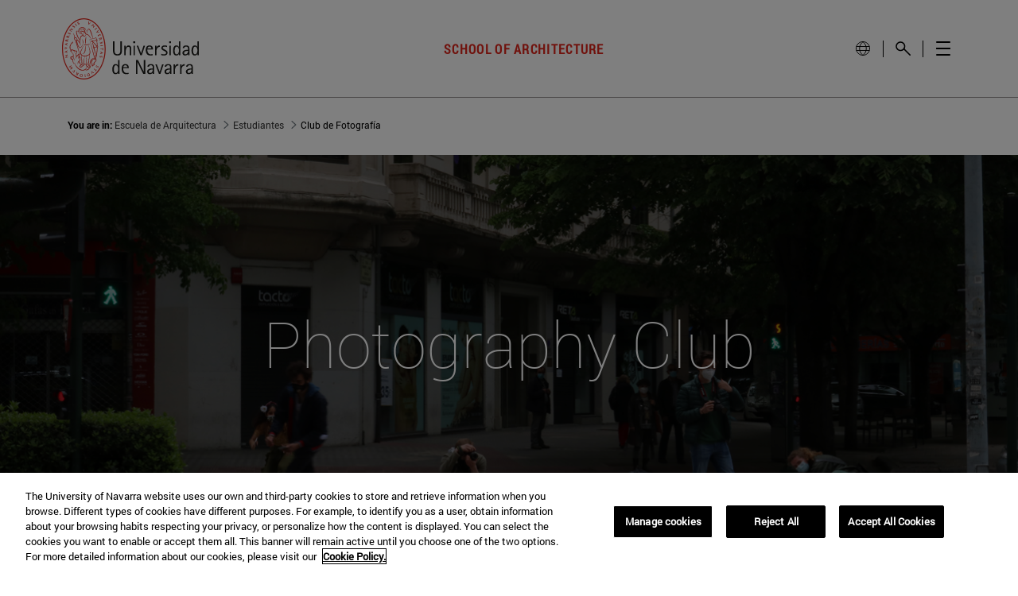

--- FILE ---
content_type: text/html;charset=UTF-8
request_url: https://en.unav.edu/web/school-of-architecture/students/club-de-fotografia
body_size: 43195
content:
































	
		
			<!DOCTYPE html>




























































<html class="ltr unav-fixed" dir="ltr" lang="en" data-wg-translated="en">
	<head>
				<title>Photography Club. Students. School of Architecture. University of Navarra - School of Architecture</title>
				
				<meta property="og:description" content="">
				<meta property="og:title" content="Photography Club. Students. School of Architecture. University of Navarra - School of Architecture">
				<meta property="og:image" content="">
				<meta name="twitter:card" content="summary">
				<meta name="twitter:site" description="">
				<meta name="twitter:image" content="">
				<meta name="twitter:title" content="Photography Club. Students. School of Architecture. University of Navarra - School of Architecture">
				<meta name="twitter:description" content="">
		
<!-- START DATALAYER -->
<!-- Check Current Layout categories... -->

	<!-- Check Layout Ancestors Categories... -->
        <!-- Current Layout Ancestor Name: <?xml version='1.0' encoding='UTF-8'?><root available-locales="es_ES," default-locale="es_ES"><Name language-id="es_ES">Estudiantes</Name></root> -->

	<!-- Check Site Categories... -->

 <!-- page_type: undefined -->
 <!-- program_type: undefined -->
 <!-- program_school: undefined -->
 <!-- program_name: undefined -->

<script type="text/javascript">
var pageType = undefined;
var programType = undefined;
var programSchool = undefined;
var programName = undefined;

if ('undefined' !== 'undefined') {
	pageType = 'undefined';
} 

if ('undefined' !== 'undefined') {
	programType = 'undefined';
} 

if ('undefined' !== 'undefined') {
	programSchool = 'undefined';
} 

if ('undefined' !== 'undefined') {
	programName = 'undefined';
} 

window.dataLayer = window.dataLayer || [];
window.dataLayer.push({
'event': 'page_info',
'page_type': pageType,
'program_type': programType,
'program_school': programSchool,
'program_name': programName
});
</script>

<!-- END DATALAYER -->































<meta content="text/html; charset=UTF-8" http-equiv="content-type">









<meta content="all" name="robots"><meta content="The Photography Club of the School of Architecture is a space for all those who are interested in photography and, above all, in enriching their vision." lang="es-ES" name="description">


<script type="importmap">{"imports":{"@clayui/breadcrumb":"/o/frontend-taglib-clay/__liferay__/exports/@clayui$breadcrumb.js","react-dom":"/o/frontend-js-react-web/__liferay__/exports/react-dom.js","@clayui/charts":"/o/frontend-taglib-clay/__liferay__/exports/@clayui$charts.js","@clayui/empty-state":"/o/frontend-taglib-clay/__liferay__/exports/@clayui$empty-state.js","@clayui/navigation-bar":"/o/frontend-taglib-clay/__liferay__/exports/@clayui$navigation-bar.js","react":"/o/frontend-js-react-web/__liferay__/exports/react.js","react-dom-16":"/o/frontend-js-react-web/__liferay__/exports/react-dom-16.js","@clayui/icon":"/o/frontend-taglib-clay/__liferay__/exports/@clayui$icon.js","@clayui/table":"/o/frontend-taglib-clay/__liferay__/exports/@clayui$table.js","@clayui/slider":"/o/frontend-taglib-clay/__liferay__/exports/@clayui$slider.js","@clayui/multi-select":"/o/frontend-taglib-clay/__liferay__/exports/@clayui$multi-select.js","@clayui/nav":"/o/frontend-taglib-clay/__liferay__/exports/@clayui$nav.js","@clayui/provider":"/o/frontend-taglib-clay/__liferay__/exports/@clayui$provider.js","@clayui/panel":"/o/frontend-taglib-clay/__liferay__/exports/@clayui$panel.js","@clayui/list":"/o/frontend-taglib-clay/__liferay__/exports/@clayui$list.js","@clayui/date-picker":"/o/frontend-taglib-clay/__liferay__/exports/@clayui$date-picker.js","@clayui/label":"/o/frontend-taglib-clay/__liferay__/exports/@clayui$label.js","@liferay/frontend-js-api/data-set":"/o/frontend-js-dependencies-web/__liferay__/exports/@liferay$js-api$data-set.js","@clayui/core":"/o/frontend-taglib-clay/__liferay__/exports/@clayui$core.js","@clayui/pagination-bar":"/o/frontend-taglib-clay/__liferay__/exports/@clayui$pagination-bar.js","@clayui/layout":"/o/frontend-taglib-clay/__liferay__/exports/@clayui$layout.js","@clayui/multi-step-nav":"/o/frontend-taglib-clay/__liferay__/exports/@clayui$multi-step-nav.js","@liferay/frontend-js-api":"/o/frontend-js-dependencies-web/__liferay__/exports/@liferay$js-api.js","@clayui/toolbar":"/o/frontend-taglib-clay/__liferay__/exports/@clayui$toolbar.js","@clayui/badge":"/o/frontend-taglib-clay/__liferay__/exports/@clayui$badge.js","react-dom-18":"/o/frontend-js-react-web/__liferay__/exports/react-dom-18.js","@clayui/link":"/o/frontend-taglib-clay/__liferay__/exports/@clayui$link.js","@clayui/card":"/o/frontend-taglib-clay/__liferay__/exports/@clayui$card.js","@clayui/tooltip":"/o/frontend-taglib-clay/__liferay__/exports/@clayui$tooltip.js","@clayui/button":"/o/frontend-taglib-clay/__liferay__/exports/@clayui$button.js","@clayui/tabs":"/o/frontend-taglib-clay/__liferay__/exports/@clayui$tabs.js","@clayui/sticker":"/o/frontend-taglib-clay/__liferay__/exports/@clayui$sticker.js","@clayui/form":"/o/frontend-taglib-clay/__liferay__/exports/@clayui$form.js","@clayui/popover":"/o/frontend-taglib-clay/__liferay__/exports/@clayui$popover.js","@clayui/shared":"/o/frontend-taglib-clay/__liferay__/exports/@clayui$shared.js","@clayui/localized-input":"/o/frontend-taglib-clay/__liferay__/exports/@clayui$localized-input.js","@clayui/modal":"/o/frontend-taglib-clay/__liferay__/exports/@clayui$modal.js","@clayui/color-picker":"/o/frontend-taglib-clay/__liferay__/exports/@clayui$color-picker.js","@clayui/pagination":"/o/frontend-taglib-clay/__liferay__/exports/@clayui$pagination.js","@clayui/autocomplete":"/o/frontend-taglib-clay/__liferay__/exports/@clayui$autocomplete.js","@clayui/management-toolbar":"/o/frontend-taglib-clay/__liferay__/exports/@clayui$management-toolbar.js","@clayui/time-picker":"/o/frontend-taglib-clay/__liferay__/exports/@clayui$time-picker.js","@clayui/upper-toolbar":"/o/frontend-taglib-clay/__liferay__/exports/@clayui$upper-toolbar.js","@clayui/loading-indicator":"/o/frontend-taglib-clay/__liferay__/exports/@clayui$loading-indicator.js","@clayui/drop-down":"/o/frontend-taglib-clay/__liferay__/exports/@clayui$drop-down.js","@clayui/data-provider":"/o/frontend-taglib-clay/__liferay__/exports/@clayui$data-provider.js","@liferay/language/":"/o/js/language/","@clayui/css":"/o/frontend-taglib-clay/__liferay__/exports/@clayui$css.js","@clayui/alert":"/o/frontend-taglib-clay/__liferay__/exports/@clayui$alert.js","@clayui/progress-bar":"/o/frontend-taglib-clay/__liferay__/exports/@clayui$progress-bar.js","react-16":"/o/frontend-js-react-web/__liferay__/exports/react-16.js","react-18":"/o/frontend-js-react-web/__liferay__/exports/react-18.js"},"scopes":{}}</script><script data-senna-track="temporary">var Liferay = window.Liferay || {};Liferay.Icons = Liferay.Icons || {};Liferay.Icons.controlPanelSpritemap = 'https://en.unav.edu/o/admin-theme/images/clay/icons.svg'; Liferay.Icons.spritemap = 'https://en.unav.edu/o/masteres-theme/images/clay/icons.svg';</script>
<script data-senna-track="permanent" type="text/javascript">window.Liferay = window.Liferay || {}; window.Liferay.CSP = {nonce: ''};</script>
<script data-senna-track="permanent" src="/combo?browserId=chrome&minifierType=js&languageId=es_ES&t=1768816341034&/o/frontend-js-jquery-web/jquery/jquery.min.js&/o/frontend-js-jquery-web/jquery/init.js&/o/frontend-js-jquery-web/jquery/ajax.js&/o/frontend-js-jquery-web/jquery/bootstrap.bundle.min.js&/o/frontend-js-jquery-web/jquery/collapsible_search.js&/o/frontend-js-jquery-web/jquery/fm.js&/o/frontend-js-jquery-web/jquery/form.js&/o/frontend-js-jquery-web/jquery/popper.min.js&/o/frontend-js-jquery-web/jquery/side_navigation.js" type="text/javascript"></script>
<link data-senna-track="temporary" href="https://en.unav.edu/web/school-of-architecture/students/club-de-fotografia" rel="canonical">

<link data-senna-track="temporary" href="https://www.unav.edu/web/escuela-tecnica-superior-de-arquitectura/estudiantes/club-de-fotografia" hreflang="x-default" rel="alternate">
<meta property="og:description" content="The Photography Club of the School of Architecture is a space for all those who are interested in photography and, above all, in enriching their vision.">
<meta property="og:locale" content="es_ES">
<meta property="og:locale:alternate" content="es_ES">
<meta property="og:site_name" content="School of Architecture">
<meta property="og:title" content="Photography Club. Students. School of Architecture. University of Navarra - School of Architecture - University of Navarra">
<meta property="og:type" content="website">
<meta property="og:url" content="https://en.unav.edu/web/school-of-architecture/students/club-de-fotografia">





<link href="https://en.unav.edu/o/masteres-theme/images/favicon.ico" rel="apple-touch-icon">
<link href="https://en.unav.edu/o/masteres-theme/images/favicon.ico" rel="icon">





<link class="lfr-css-file" data-senna-track="temporary" href="https://en.unav.edu/o/masteres-theme/css/clay.css?browserId=chrome&amp;themeId=masteres_WAR_masterestheme&amp;minifierType=css&amp;languageId=es_ES&amp;t=1768816054000" id="liferayAUICSS" rel="stylesheet" type="text/css">









	<link href="/combo?browserId=chrome&amp;minifierType=css&amp;themeId=masteres_WAR_masterestheme&amp;languageId=es_ES&amp;com_liferay_journal_content_web_portlet_JournalContentPortlet_INSTANCE_4n9OHJVPORla:%2Fo%2Fjournal-content-web%2Fcss%2Fmain.css&amp;com_liferay_product_navigation_product_menu_web_portlet_ProductMenuPortlet:%2Fo%2Fproduct-navigation-product-menu-web%2Fcss%2Fmain.css&amp;com_liferay_site_navigation_menu_web_portlet_SiteNavigationMenuPortlet_INSTANCE_siteNavigationMenuPortlet_sub_navigation:%2Fo%2Fsite-navigation-menu-web%2Fcss%2Fmain.css&amp;t=1768816054000" rel="stylesheet" type="text/css" data-senna-track="temporary" id="26566448">








<script type="text/javascript" data-senna-track="temporary">
	// <![CDATA[
		var Liferay = Liferay || {};

		Liferay.Browser = {
			acceptsGzip: function () {
				return true;
			},

			

			getMajorVersion: function () {
				return 131.0;
			},

			getRevision: function () {
				return '537.36';
			},
			getVersion: function () {
				return '131.0';
			},

			

			isAir: function () {
				return false;
			},
			isChrome: function () {
				return true;
			},
			isEdge: function () {
				return false;
			},
			isFirefox: function () {
				return false;
			},
			isGecko: function () {
				return true;
			},
			isIe: function () {
				return false;
			},
			isIphone: function () {
				return false;
			},
			isLinux: function () {
				return false;
			},
			isMac: function () {
				return true;
			},
			isMobile: function () {
				return false;
			},
			isMozilla: function () {
				return false;
			},
			isOpera: function () {
				return false;
			},
			isRtf: function () {
				return true;
			},
			isSafari: function () {
				return true;
			},
			isSun: function () {
				return false;
			},
			isWebKit: function () {
				return true;
			},
			isWindows: function () {
				return false;
			}
		};

		Liferay.Data = Liferay.Data || {};

		Liferay.Data.ICONS_INLINE_SVG = true;

		Liferay.Data.NAV_SELECTOR = '#navigation';

		Liferay.Data.NAV_SELECTOR_MOBILE = '#navigationCollapse';

		Liferay.Data.isCustomizationView = function () {
			return false;
		};

		Liferay.Data.notices = [
			
		];

		(function () {
			var available = {};

			var direction = {};

			

				available['es_ES'] = 'español\x20\x28España\x29';
				direction['es_ES'] = 'ltr';

			

				available['en_GB'] = 'inglés\x20\x28Reino\x20Unido\x29';
				direction['en_GB'] = 'ltr';

			

				available['eu_ES'] = 'euskera\x20\x28España\x29';
				direction['eu_ES'] = 'ltr';

			

				available['de_DE'] = 'alemán\x20\x28Alemania\x29';
				direction['de_DE'] = 'ltr';

			

				available['fr_FR'] = 'francés\x20\x28Francia\x29';
				direction['fr_FR'] = 'ltr';

			

			let _cache = {};

			if (Liferay && Liferay.Language && Liferay.Language._cache) {
				_cache = Liferay.Language._cache;
			}

			Liferay.Language = {
				_cache,
				available,
				direction,
				get: function(key) {
					let value = Liferay.Language._cache[key];

					if (value === undefined) {
						value = key;
					}

					return value;
				}
			};
		})();

		var featureFlags = {"LPD-10964":false,"LPD-37927":false,"LPD-10889":false,"LPS-193884":false,"LPD-30371":false,"LPD-36719":true,"LPD-11131":true,"LPS-178642":false,"LPS-193005":false,"LPD-31789":false,"LPD-10562":false,"LPD-11212":false,"COMMERCE-8087":false,"LPD-39304":true,"LPD-13311":true,"LRAC-10757":false,"LPD-35941":false,"LPS-180090":false,"LPS-178052":false,"LPD-21414":false,"LPS-185892":false,"LPS-186620":false,"LPD-40533":true,"LPD-40534":true,"LPS-184404":false,"LPD-40530":true,"LPD-20640":false,"LPS-198183":false,"LPD-38869":false,"LPD-35678":false,"LPD-6378":false,"LPS-153714":false,"LPD-11848":false,"LPS-170670":false,"LPD-7822":false,"LPS-169981":false,"LPD-21926":false,"LPS-177027":false,"LPD-37531":false,"LPD-11003":false,"LPD-36446":false,"LPD-39437":false,"LPS-135430":false,"LPD-20556":false,"LPS-134060":false,"LPS-164563":false,"LPD-32050":false,"LPS-122920":false,"LPS-199086":false,"LPD-35128":false,"LPD-10588":false,"LPD-13778":true,"LPD-11313":false,"LPD-6368":false,"LPD-34594":false,"LPS-202104":false,"LPD-19955":false,"LPD-35443":false,"LPD-39967":false,"LPD-11235":false,"LPD-11232":false,"LPS-196935":true,"LPD-43542":false,"LPS-176691":false,"LPS-197909":false,"LPD-29516":false,"COMMERCE-8949":false,"LPD-11228":false,"LPS-153813":false,"LPD-17809":false,"COMMERCE-13024":false,"LPS-165482":false,"LPS-193551":false,"LPS-197477":false,"LPS-174816":false,"LPS-186360":false,"LPD-30204":false,"LPD-32867":false,"LPS-153332":false,"LPD-35013":true,"LPS-179669":false,"LPS-174417":false,"LPD-44091":true,"LPD-31212":false,"LPD-18221":false,"LPS-155284":false,"LRAC-15017":false,"LPD-19870":false,"LPS-200108":false,"LPD-20131":false,"LPS-159643":false,"LPS-129412":false,"LPS-169837":false,"LPD-20379":false};

		Liferay.FeatureFlags = Object.keys(featureFlags).reduce(
			(acc, key) => ({
				...acc, [key]: featureFlags[key] === 'true' || featureFlags[key] === true
			}), {}
		);

		Liferay.PortletKeys = {
			DOCUMENT_LIBRARY: 'com_liferay_document_library_web_portlet_DLPortlet',
			DYNAMIC_DATA_MAPPING: 'com_liferay_dynamic_data_mapping_web_portlet_DDMPortlet',
			ITEM_SELECTOR: 'com_liferay_item_selector_web_portlet_ItemSelectorPortlet'
		};

		Liferay.PropsValues = {
			JAVASCRIPT_SINGLE_PAGE_APPLICATION_TIMEOUT: 0,
			UPLOAD_SERVLET_REQUEST_IMPL_MAX_SIZE: 4147483648
		};

		Liferay.ThemeDisplay = {

			

			
				getLayoutId: function () {
					return '780';
				},

				

				getLayoutRelativeControlPanelURL: function () {
					return '/group/escuela-tecnica-superior-de-arquitectura/~/control_panel/manage';
				},

				getLayoutRelativeURL: function () {
					return '/web/escuela-tecnica-superior-de-arquitectura/estudiantes/club-de-fotografia';
				},
				getLayoutURL: function () {
					return 'https://en.unav.edu/web/school-of-architecture/students/club-de-fotografia';
				},
				getParentLayoutId: function () {
					return '47';
				},
				isControlPanel: function () {
					return false;
				},
				isPrivateLayout: function () {
					return 'false';
				},
				isVirtualLayout: function () {
					return false;
				},
			

			getBCP47LanguageId: function () {
				return 'es-ES';
			},
			getCanonicalURL: function () {

				

				return 'https\x3a\x2f\x2fwww\x2eunav\x2eedu\x2fweb\x2fescuela-tecnica-superior-de-arquitectura\x2festudiantes\x2fclub-de-fotografia';
			},
			getCDNBaseURL: function () {
				return 'https://en.unav.edu';
			},
			getCDNDynamicResourcesHost: function () {
				return '';
			},
			getCDNHost: function () {
				return '';
			},
			getCompanyGroupId: function () {
				return '10174';
			},
			getCompanyId: function () {
				return '10136';
			},
			getDefaultLanguageId: function () {
				return 'es_ES';
			},
			getDoAsUserIdEncoded: function () {
				return '';
			},
			getLanguageId: function () {
				return 'es_ES';
			},
			getParentGroupId: function () {
				return '29070';
			},
			getPathContext: function () {
				return '';
			},
			getPathImage: function () {
				return '/image';
			},
			getPathJavaScript: function () {
				return '/o/frontend-js-web';
			},
			getPathMain: function () {
				return '/c';
			},
			getPathThemeImages: function () {
				return 'https://en.unav.edu/o/masteres-theme/images';
			},
			getPathThemeRoot: function () {
				return '/o/masteres-theme';
			},
			getPlid: function () {
				return '27393837';
			},
			getPortalURL: function () {
				return 'https://en.unav.edu';
			},
			getRealUserId: function () {
				return '10140';
			},
			getRemoteAddr: function () {
				return '130.211.4.188';
			},
			getRemoteHost: function () {
				return '130.211.4.188';
			},
			getScopeGroupId: function () {
				return '29070';
			},
			getScopeGroupIdOrLiveGroupId: function () {
				return '29070';
			},
			getSessionId: function () {
				return '';
			},
			getSiteAdminURL: function () {
				return 'https://www.unav.edu/group/escuela-tecnica-superior-de-arquitectura/~/control_panel/manage?p_p_lifecycle=0&p_p_state=maximized&p_p_mode=view';
			},
			getSiteGroupId: function () {
				return '29070';
			},
			getTimeZone: function() {
				return 'Europe/Paris';
			},
			getURLControlPanel: function() {
				return '/group/control_panel?refererPlid=27393837';
			},
			getURLHome: function () {
				return 'https\x3a\x2f\x2fwww\x2eunav\x2eedu\x2f';
			},
			getUserEmailAddress: function () {
				return '';
			},
			getUserId: function () {
				return '10140';
			},
			getUserName: function () {
				return '';
			},
			isAddSessionIdToURL: function () {
				return false;
			},
			isImpersonated: function () {
				return false;
			},
			isSignedIn: function () {
				return false;
			},

			isStagedPortlet: function () {
				
					
						return false;
					
				
			},

			isStateExclusive: function () {
				return false;
			},
			isStateMaximized: function () {
				return false;
			},
			isStatePopUp: function () {
				return false;
			}
		};

		var themeDisplay = Liferay.ThemeDisplay;

		Liferay.AUI = {

			

			getCombine: function () {
				return true;
			},
			getComboPath: function () {
				return '/combo/?browserId=chrome&minifierType=&languageId=es_ES&t=1768815982377&';
			},
			getDateFormat: function () {
				return '%d/%m/%Y';
			},
			getEditorCKEditorPath: function () {
				return '/o/frontend-editor-ckeditor-web';
			},
			getFilter: function () {
				var filter = 'raw';

				
					
						filter = 'min';
					
					

				return filter;
			},
			getFilterConfig: function () {
				var instance = this;

				var filterConfig = null;

				if (!instance.getCombine()) {
					filterConfig = {
						replaceStr: '.js' + instance.getStaticResourceURLParams(),
						searchExp: '\\.js$'
					};
				}

				return filterConfig;
			},
			getJavaScriptRootPath: function () {
				return '/o/frontend-js-web';
			},
			getPortletRootPath: function () {
				return '/html/portlet';
			},
			getStaticResourceURLParams: function () {
				return '?browserId=chrome&minifierType=&languageId=es_ES&t=1768815982377';
			}
		};

		Liferay.authToken = 'UYKXV5BQ';

		

		Liferay.currentURL = '\x2fweb\x2fescuela-tecnica-superior-de-arquitectura\x2festudiantes\x2fclub-de-fotografia';
		Liferay.currentURLEncoded = '\x252Fweb\x252Fescuela-tecnica-superior-de-arquitectura\x252Festudiantes\x252Fclub-de-fotografia';
	// ]]>
</script>

<script data-senna-track="temporary" type="text/javascript">window.__CONFIG__= {basePath: '',combine: true, defaultURLParams: null, explainResolutions: false, exposeGlobal: false, logLevel: 'warn', moduleType: 'module', namespace:'Liferay', nonce: '', reportMismatchedAnonymousModules: 'warn', resolvePath: '/o/js_resolve_modules', url: '/combo/?browserId=chrome&minifierType=js&languageId=es_ES&t=1768815982377&', waitTimeout: 60000};</script><script data-senna-track="permanent" src="/o/frontend-js-loader-modules-extender/loader.js?&mac=9WaMmhziBCkScHZwrrVcOR7VZF4=&browserId=chrome&languageId=es_ES&minifierType=js" type="text/javascript"></script><script data-senna-track="permanent" src="/combo?browserId=chrome&minifierType=js&languageId=es_ES&t=1768815982377&/o/frontend-js-aui-web/aui/aui/aui-min.js&/o/frontend-js-aui-web/liferay/modules.js&/o/frontend-js-aui-web/liferay/aui_sandbox.js&/o/frontend-js-aui-web/aui/attribute-base/attribute-base-min.js&/o/frontend-js-aui-web/aui/attribute-complex/attribute-complex-min.js&/o/frontend-js-aui-web/aui/attribute-core/attribute-core-min.js&/o/frontend-js-aui-web/aui/attribute-observable/attribute-observable-min.js&/o/frontend-js-aui-web/aui/attribute-extras/attribute-extras-min.js&/o/frontend-js-aui-web/aui/event-custom-base/event-custom-base-min.js&/o/frontend-js-aui-web/aui/event-custom-complex/event-custom-complex-min.js&/o/frontend-js-aui-web/aui/oop/oop-min.js&/o/frontend-js-aui-web/aui/aui-base-lang/aui-base-lang-min.js&/o/frontend-js-aui-web/liferay/dependency.js&/o/frontend-js-aui-web/liferay/util.js&/o/frontend-js-web/liferay/dom_task_runner.js&/o/frontend-js-web/liferay/events.js&/o/frontend-js-web/liferay/lazy_load.js&/o/frontend-js-web/liferay/liferay.js&/o/frontend-js-web/liferay/global.bundle.js&/o/frontend-js-web/liferay/portlet.js&/o/frontend-js-web/liferay/workflow.js&/o/oauth2-provider-web/js/liferay.js" type="text/javascript"></script>
<script data-senna-track="temporary" type="text/javascript">window.Liferay = Liferay || {}; window.Liferay.OAuth2 = {getAuthorizeURL: function() {return 'https://en.unav.edu/o/oauth2/authorize';}, getBuiltInRedirectURL: function() {return 'https://en.unav.edu/o/oauth2/redirect';}, getIntrospectURL: function() { return 'https://en.unav.edu/o/oauth2/introspect';}, getTokenURL: function() {return 'https://en.unav.edu/o/oauth2/token';}, getUserAgentApplication: function(externalReferenceCode) {return Liferay.OAuth2._userAgentApplications[externalReferenceCode];}, _userAgentApplications: {}}</script><script data-senna-track="temporary" type="text/javascript">try {var MODULE_MAIN='dynamic-data-mapping-web@5.0.115/index';var MODULE_PATH='/o/dynamic-data-mapping-web';/**
 * SPDX-FileCopyrightText: (c) 2000 Liferay, Inc. https://liferay.com
 * SPDX-License-Identifier: LGPL-2.1-or-later OR LicenseRef-Liferay-DXP-EULA-2.0.0-2023-06
 */

(function () {
	const LiferayAUI = Liferay.AUI;

	AUI().applyConfig({
		groups: {
			ddm: {
				base: MODULE_PATH + '/js/legacy/',
				combine: Liferay.AUI.getCombine(),
				filter: LiferayAUI.getFilterConfig(),
				modules: {
					'liferay-ddm-form': {
						path: 'ddm_form.js',
						requires: [
							'aui-base',
							'aui-datatable',
							'aui-datatype',
							'aui-image-viewer',
							'aui-parse-content',
							'aui-set',
							'aui-sortable-list',
							'json',
							'liferay-form',
							'liferay-map-base',
							'liferay-translation-manager',
							'liferay-util-window',
						],
					},
					'liferay-portlet-dynamic-data-mapping': {
						condition: {
							trigger: 'liferay-document-library',
						},
						path: 'main.js',
						requires: [
							'arraysort',
							'aui-form-builder-deprecated',
							'aui-form-validator',
							'aui-map',
							'aui-text-unicode',
							'json',
							'liferay-menu',
							'liferay-translation-manager',
							'liferay-util-window',
							'text',
						],
					},
					'liferay-portlet-dynamic-data-mapping-custom-fields': {
						condition: {
							trigger: 'liferay-document-library',
						},
						path: 'custom_fields.js',
						requires: ['liferay-portlet-dynamic-data-mapping'],
					},
				},
				root: MODULE_PATH + '/js/legacy/',
			},
		},
	});
})();
} catch(error) {console.error(error);}try {var MODULE_MAIN='contacts-web@5.0.65/index';var MODULE_PATH='/o/contacts-web';/**
 * SPDX-FileCopyrightText: (c) 2000 Liferay, Inc. https://liferay.com
 * SPDX-License-Identifier: LGPL-2.1-or-later OR LicenseRef-Liferay-DXP-EULA-2.0.0-2023-06
 */

(function () {
	AUI().applyConfig({
		groups: {
			contactscenter: {
				base: MODULE_PATH + '/js/legacy/',
				combine: Liferay.AUI.getCombine(),
				filter: Liferay.AUI.getFilterConfig(),
				modules: {
					'liferay-contacts-center': {
						path: 'main.js',
						requires: [
							'aui-io-plugin-deprecated',
							'aui-toolbar',
							'autocomplete-base',
							'datasource-io',
							'json-parse',
							'liferay-portlet-base',
							'liferay-util-window',
						],
					},
				},
				root: MODULE_PATH + '/js/legacy/',
			},
		},
	});
})();
} catch(error) {console.error(error);}try {var MODULE_MAIN='frontend-editor-alloyeditor-web@5.0.56/index';var MODULE_PATH='/o/frontend-editor-alloyeditor-web';/**
 * SPDX-FileCopyrightText: (c) 2000 Liferay, Inc. https://liferay.com
 * SPDX-License-Identifier: LGPL-2.1-or-later OR LicenseRef-Liferay-DXP-EULA-2.0.0-2023-06
 */

(function () {
	AUI().applyConfig({
		groups: {
			alloyeditor: {
				base: MODULE_PATH + '/js/legacy/',
				combine: Liferay.AUI.getCombine(),
				filter: Liferay.AUI.getFilterConfig(),
				modules: {
					'liferay-alloy-editor': {
						path: 'alloyeditor.js',
						requires: [
							'aui-component',
							'liferay-portlet-base',
							'timers',
						],
					},
					'liferay-alloy-editor-source': {
						path: 'alloyeditor_source.js',
						requires: [
							'aui-debounce',
							'liferay-fullscreen-source-editor',
							'liferay-source-editor',
							'plugin',
						],
					},
				},
				root: MODULE_PATH + '/js/legacy/',
			},
		},
	});
})();
} catch(error) {console.error(error);}try {var MODULE_MAIN='staging-processes-web@5.0.65/index';var MODULE_PATH='/o/staging-processes-web';/**
 * SPDX-FileCopyrightText: (c) 2000 Liferay, Inc. https://liferay.com
 * SPDX-License-Identifier: LGPL-2.1-or-later OR LicenseRef-Liferay-DXP-EULA-2.0.0-2023-06
 */

(function () {
	AUI().applyConfig({
		groups: {
			stagingprocessesweb: {
				base: MODULE_PATH + '/js/legacy/',
				combine: Liferay.AUI.getCombine(),
				filter: Liferay.AUI.getFilterConfig(),
				modules: {
					'liferay-staging-processes-export-import': {
						path: 'main.js',
						requires: [
							'aui-datatype',
							'aui-dialog-iframe-deprecated',
							'aui-modal',
							'aui-parse-content',
							'aui-toggler',
							'liferay-portlet-base',
							'liferay-util-window',
						],
					},
				},
				root: MODULE_PATH + '/js/legacy/',
			},
		},
	});
})();
} catch(error) {console.error(error);}try {var MODULE_MAIN='portal-workflow-kaleo-designer-web@5.0.146/index';var MODULE_PATH='/o/portal-workflow-kaleo-designer-web';/**
 * SPDX-FileCopyrightText: (c) 2000 Liferay, Inc. https://liferay.com
 * SPDX-License-Identifier: LGPL-2.1-or-later OR LicenseRef-Liferay-DXP-EULA-2.0.0-2023-06
 */

(function () {
	AUI().applyConfig({
		groups: {
			'kaleo-designer': {
				base: MODULE_PATH + '/designer/js/legacy/',
				combine: Liferay.AUI.getCombine(),
				filter: Liferay.AUI.getFilterConfig(),
				modules: {
					'liferay-kaleo-designer-autocomplete-util': {
						path: 'autocomplete_util.js',
						requires: ['autocomplete', 'autocomplete-highlighters'],
					},
					'liferay-kaleo-designer-definition-diagram-controller': {
						path: 'definition_diagram_controller.js',
						requires: [
							'liferay-kaleo-designer-field-normalizer',
							'liferay-kaleo-designer-utils',
						],
					},
					'liferay-kaleo-designer-dialogs': {
						path: 'dialogs.js',
						requires: ['liferay-util-window'],
					},
					'liferay-kaleo-designer-editors': {
						path: 'editors.js',
						requires: [
							'aui-ace-editor',
							'aui-ace-editor-mode-xml',
							'aui-base',
							'aui-datatype',
							'aui-node',
							'liferay-kaleo-designer-autocomplete-util',
							'liferay-kaleo-designer-utils',
						],
					},
					'liferay-kaleo-designer-field-normalizer': {
						path: 'field_normalizer.js',
						requires: ['liferay-kaleo-designer-remote-services'],
					},
					'liferay-kaleo-designer-nodes': {
						path: 'nodes.js',
						requires: [
							'aui-datatable',
							'aui-datatype',
							'aui-diagram-builder',
							'liferay-kaleo-designer-editors',
							'liferay-kaleo-designer-utils',
						],
					},
					'liferay-kaleo-designer-remote-services': {
						path: 'remote_services.js',
						requires: ['aui-io'],
					},
					'liferay-kaleo-designer-templates': {
						path: 'templates.js',
						requires: ['aui-tpl-snippets-deprecated'],
					},
					'liferay-kaleo-designer-utils': {
						path: 'utils.js',
						requires: [],
					},
					'liferay-kaleo-designer-xml-definition': {
						path: 'xml_definition.js',
						requires: [
							'aui-base',
							'aui-component',
							'dataschema-xml',
							'datatype-xml',
						],
					},
					'liferay-kaleo-designer-xml-definition-serializer': {
						path: 'xml_definition_serializer.js',
						requires: ['escape', 'liferay-kaleo-designer-xml-util'],
					},
					'liferay-kaleo-designer-xml-util': {
						path: 'xml_util.js',
						requires: ['aui-base'],
					},
					'liferay-portlet-kaleo-designer': {
						path: 'main.js',
						requires: [
							'aui-ace-editor',
							'aui-ace-editor-mode-xml',
							'aui-tpl-snippets-deprecated',
							'dataschema-xml',
							'datasource',
							'datatype-xml',
							'event-valuechange',
							'io-form',
							'liferay-kaleo-designer-autocomplete-util',
							'liferay-kaleo-designer-editors',
							'liferay-kaleo-designer-nodes',
							'liferay-kaleo-designer-remote-services',
							'liferay-kaleo-designer-utils',
							'liferay-kaleo-designer-xml-util',
							'liferay-util-window',
						],
					},
				},
				root: MODULE_PATH + '/designer/js/legacy/',
			},
		},
	});
})();
} catch(error) {console.error(error);}try {var MODULE_MAIN='@liferay/frontend-js-react-web@5.0.54/index';var MODULE_PATH='/o/frontend-js-react-web';/**
 * SPDX-FileCopyrightText: (c) 2000 Liferay, Inc. https://liferay.com
 * SPDX-License-Identifier: LGPL-2.1-or-later OR LicenseRef-Liferay-DXP-EULA-2.0.0-2023-06
 */

(function () {
	AUI().applyConfig({
		groups: {
			react: {

				// eslint-disable-next-line
				mainModule: MODULE_MAIN,
			},
		},
	});
})();
} catch(error) {console.error(error);}try {var MODULE_MAIN='@liferay/document-library-web@6.0.198/index';var MODULE_PATH='/o/document-library-web';/**
 * SPDX-FileCopyrightText: (c) 2000 Liferay, Inc. https://liferay.com
 * SPDX-License-Identifier: LGPL-2.1-or-later OR LicenseRef-Liferay-DXP-EULA-2.0.0-2023-06
 */

(function () {
	AUI().applyConfig({
		groups: {
			dl: {
				base: MODULE_PATH + '/js/legacy/',
				combine: Liferay.AUI.getCombine(),
				filter: Liferay.AUI.getFilterConfig(),
				modules: {
					'document-library-upload-component': {
						path: 'DocumentLibraryUpload.js',
						requires: [
							'aui-component',
							'aui-data-set-deprecated',
							'aui-overlay-manager-deprecated',
							'aui-overlay-mask-deprecated',
							'aui-parse-content',
							'aui-progressbar',
							'aui-template-deprecated',
							'liferay-search-container',
							'querystring-parse-simple',
							'uploader',
						],
					},
				},
				root: MODULE_PATH + '/js/legacy/',
			},
		},
	});
})();
} catch(error) {console.error(error);}try {var MODULE_MAIN='@liferay/frontend-js-state-web@1.0.30/index';var MODULE_PATH='/o/frontend-js-state-web';/**
 * SPDX-FileCopyrightText: (c) 2000 Liferay, Inc. https://liferay.com
 * SPDX-License-Identifier: LGPL-2.1-or-later OR LicenseRef-Liferay-DXP-EULA-2.0.0-2023-06
 */

(function () {
	AUI().applyConfig({
		groups: {
			state: {

				// eslint-disable-next-line
				mainModule: MODULE_MAIN,
			},
		},
	});
})();
} catch(error) {console.error(error);}try {var MODULE_MAIN='frontend-js-components-web@2.0.80/index';var MODULE_PATH='/o/frontend-js-components-web';/**
 * SPDX-FileCopyrightText: (c) 2000 Liferay, Inc. https://liferay.com
 * SPDX-License-Identifier: LGPL-2.1-or-later OR LicenseRef-Liferay-DXP-EULA-2.0.0-2023-06
 */

(function () {
	AUI().applyConfig({
		groups: {
			components: {

				// eslint-disable-next-line
				mainModule: MODULE_MAIN,
			},
		},
	});
})();
} catch(error) {console.error(error);}try {var MODULE_MAIN='exportimport-web@5.0.100/index';var MODULE_PATH='/o/exportimport-web';/**
 * SPDX-FileCopyrightText: (c) 2000 Liferay, Inc. https://liferay.com
 * SPDX-License-Identifier: LGPL-2.1-or-later OR LicenseRef-Liferay-DXP-EULA-2.0.0-2023-06
 */

(function () {
	AUI().applyConfig({
		groups: {
			exportimportweb: {
				base: MODULE_PATH + '/js/legacy/',
				combine: Liferay.AUI.getCombine(),
				filter: Liferay.AUI.getFilterConfig(),
				modules: {
					'liferay-export-import-export-import': {
						path: 'main.js',
						requires: [
							'aui-datatype',
							'aui-dialog-iframe-deprecated',
							'aui-modal',
							'aui-parse-content',
							'aui-toggler',
							'liferay-portlet-base',
							'liferay-util-window',
						],
					},
				},
				root: MODULE_PATH + '/js/legacy/',
			},
		},
	});
})();
} catch(error) {console.error(error);}try {var MODULE_MAIN='portal-search-web@6.0.148/index';var MODULE_PATH='/o/portal-search-web';/**
 * SPDX-FileCopyrightText: (c) 2000 Liferay, Inc. https://liferay.com
 * SPDX-License-Identifier: LGPL-2.1-or-later OR LicenseRef-Liferay-DXP-EULA-2.0.0-2023-06
 */

(function () {
	AUI().applyConfig({
		groups: {
			search: {
				base: MODULE_PATH + '/js/',
				combine: Liferay.AUI.getCombine(),
				filter: Liferay.AUI.getFilterConfig(),
				modules: {
					'liferay-search-custom-range-facet': {
						path: 'custom_range_facet.js',
						requires: ['aui-form-validator'],
					},
				},
				root: MODULE_PATH + '/js/',
			},
		},
	});
})();
} catch(error) {console.error(error);}try {var MODULE_MAIN='calendar-web@5.0.105/index';var MODULE_PATH='/o/calendar-web';/**
 * SPDX-FileCopyrightText: (c) 2000 Liferay, Inc. https://liferay.com
 * SPDX-License-Identifier: LGPL-2.1-or-later OR LicenseRef-Liferay-DXP-EULA-2.0.0-2023-06
 */

(function () {
	AUI().applyConfig({
		groups: {
			calendar: {
				base: MODULE_PATH + '/js/legacy/',
				combine: Liferay.AUI.getCombine(),
				filter: Liferay.AUI.getFilterConfig(),
				modules: {
					'liferay-calendar-a11y': {
						path: 'calendar_a11y.js',
						requires: ['calendar'],
					},
					'liferay-calendar-container': {
						path: 'calendar_container.js',
						requires: [
							'aui-alert',
							'aui-base',
							'aui-component',
							'liferay-portlet-base',
						],
					},
					'liferay-calendar-date-picker-sanitizer': {
						path: 'date_picker_sanitizer.js',
						requires: ['aui-base'],
					},
					'liferay-calendar-interval-selector': {
						path: 'interval_selector.js',
						requires: ['aui-base', 'liferay-portlet-base'],
					},
					'liferay-calendar-interval-selector-scheduler-event-link': {
						path: 'interval_selector_scheduler_event_link.js',
						requires: ['aui-base', 'liferay-portlet-base'],
					},
					'liferay-calendar-list': {
						path: 'calendar_list.js',
						requires: [
							'aui-template-deprecated',
							'liferay-scheduler',
						],
					},
					'liferay-calendar-message-util': {
						path: 'message_util.js',
						requires: ['liferay-util-window'],
					},
					'liferay-calendar-recurrence-converter': {
						path: 'recurrence_converter.js',
						requires: [],
					},
					'liferay-calendar-recurrence-dialog': {
						path: 'recurrence.js',
						requires: [
							'aui-base',
							'liferay-calendar-recurrence-util',
						],
					},
					'liferay-calendar-recurrence-util': {
						path: 'recurrence_util.js',
						requires: ['aui-base', 'liferay-util-window'],
					},
					'liferay-calendar-reminders': {
						path: 'calendar_reminders.js',
						requires: ['aui-base'],
					},
					'liferay-calendar-remote-services': {
						path: 'remote_services.js',
						requires: [
							'aui-base',
							'aui-component',
							'liferay-calendar-util',
							'liferay-portlet-base',
						],
					},
					'liferay-calendar-session-listener': {
						path: 'session_listener.js',
						requires: ['aui-base', 'liferay-scheduler'],
					},
					'liferay-calendar-simple-color-picker': {
						path: 'simple_color_picker.js',
						requires: ['aui-base', 'aui-template-deprecated'],
					},
					'liferay-calendar-simple-menu': {
						path: 'simple_menu.js',
						requires: [
							'aui-base',
							'aui-template-deprecated',
							'event-outside',
							'event-touch',
							'widget-modality',
							'widget-position',
							'widget-position-align',
							'widget-position-constrain',
							'widget-stack',
							'widget-stdmod',
						],
					},
					'liferay-calendar-util': {
						path: 'calendar_util.js',
						requires: [
							'aui-datatype',
							'aui-io',
							'aui-scheduler',
							'aui-toolbar',
							'autocomplete',
							'autocomplete-highlighters',
						],
					},
					'liferay-scheduler': {
						path: 'scheduler.js',
						requires: [
							'async-queue',
							'aui-datatype',
							'aui-scheduler',
							'dd-plugin',
							'liferay-calendar-a11y',
							'liferay-calendar-message-util',
							'liferay-calendar-recurrence-converter',
							'liferay-calendar-recurrence-util',
							'liferay-calendar-util',
							'liferay-scheduler-event-recorder',
							'liferay-scheduler-models',
							'promise',
							'resize-plugin',
						],
					},
					'liferay-scheduler-event-recorder': {
						path: 'scheduler_event_recorder.js',
						requires: [
							'dd-plugin',
							'liferay-calendar-util',
							'resize-plugin',
						],
					},
					'liferay-scheduler-models': {
						path: 'scheduler_models.js',
						requires: [
							'aui-datatype',
							'dd-plugin',
							'liferay-calendar-util',
						],
					},
				},
				root: MODULE_PATH + '/js/legacy/',
			},
		},
	});
})();
} catch(error) {console.error(error);}</script>




<script type="text/javascript" data-senna-track="temporary">
	// <![CDATA[
		
			
				
		

		
	// ]]>
</script>





	
		

			

			
		
		



	
		

			

			
				<script type="application/json" id="weglot-data">{"allLanguageUrls":{"es":"https://www.unav.edu/web/escuela-tecnica-superior-de-arquitectura/estudiantes/club-de-fotografia","en":"https://en.unav.edu/web/school-of-architecture/students/club-de-fotografia"},"originalCanonicalUrl":"https://www.unav.edu/web/escuela-tecnica-superior-de-arquitectura/estudiantes/club-de-fotografia","originalPath":"/web/escuela-tecnica-superior-de-arquitectura/estudiantes/club-de-fotografia","settings":{"auto_switch":false,"auto_switch_fallback":null,"category":13,"custom_settings":{"button_style":{"with_name":true,"full_name":true,"is_dropdown":true,"with_flags":true,"flag_type":"rectangle_mat","custom_css":".country-selector {    \r\n    right: 75px !important;\r\n}\r\n\r\n.aui .unav-button-scroll-up {\r\n    bottom: 50px;\r\n}"},"switchers":[],"translate_images":false,"subdomain":false,"dynamic":".calendar-portlet-mini-calendar,.scheduler-view-agenda-info-label-small,.option-selected.option-selected-placeholder,p.text-secondary.row","translate_search":false,"loading_bar":true,"hide_switcher":false,"wait_transition":true,"prevent_retranslation":true,"definitions":{}},"deleted_at":null,"dynamics":[{"value":".calendar-portlet-mini-calendar"},{"value":".scheduler-view-agenda-info-label-small"},{"value":".option-selected.option-selected-placeholder"},{"value":".form-builder-layout"},{"value":".liferay-ddm-form-field-paragraph-text"},{"value":".lfr-ddm-form-submit"},{"value":".dropdown-menu"},{"value":".scheduler-view-agenda-header-day"},{"value":".scheduler-view-agenda-header-extra"},{"value":".scheduler-view-agenda-event-content"},{"value":".ui-menu-item"},{"value":".slick-slider"},{"value":".form"}],"excluded_blocks":[{"value":".unav-people-list__name","description":"No traducir nombre propios de la estructura 7_listado_y_ficha_de_personas"},{"value":".portlet-title-text","description":"No traducir título interno del portlet"},{"value":".unav-people-list__email","description":"No traducir las cuentas de email"},{"value":".unav-writing__info-bold","description":"No traducir fechas de Noticias"},{"value":".l7_breadcrumb-text-truncate","description":"No traducir en Noticias"},{"value":".asset-title","description":"No traducir en Noticias"},{"value":".info-contacto-block","description":"No traducir información de contacto de Campus en el pie"},{"value":".fecha","description":"No traducir en Noticias"},{"value":".redes-block","description":"No traducir nombre de red social"},{"value":".red-social","description":"No traducir nombre de Red Social"},{"value":".info-contacto","description":"No traducir información de contacto de Campus en el pie"},{"value":".text-secondary","description":"No traducir datos Blog"},{"value":".hide-accesible","description":"No traducir datos Blog"},{"value":".search-results","description":"No traducir texto de paginación oculto por CSS"},{"value":".logo-container","description":"No traducir logo marca del pie"},{"value":".pagination-results","description":"No traducir texto de paginación oculto por CSS"}],"excluded_paths":[{"excluded_languages":["en"],"language_button_displayed":false,"type":"CONTAIN","value":"/web/atlantes-global-observatory-of-palliative-care/monitoring"},{"excluded_languages":[],"language_button_displayed":false,"type":"CONTAIN","value":"/investigacion/nuestros-investigadores"},{"excluded_languages":[],"language_button_displayed":false,"type":"CONTAIN","value":"/web/grupo-investigadores/"},{"excluded_languages":[],"language_button_displayed":false,"type":"CONTAIN","value":"/web/group-researchers/"},{"excluded_languages":[],"language_button_displayed":false,"type":"CONTAIN","value":"/web/instituto-de-idiomas/diccionario-academico"},{"excluded_languages":[],"language_button_displayed":false,"type":"CONTAIN","value":"/web/facultad-de-teologia"},{"excluded_languages":[],"language_button_displayed":false,"type":"CONTAIN","value":"/web/master-en-economia-y-finanzas"},{"excluded_languages":[],"language_button_displayed":false,"type":"CONTAIN","value":"/web/catedra-alvaro-dors"},{"excluded_languages":[],"language_button_displayed":false,"type":"CONTAIN","value":"/web/degree-in-medicine/"},{"excluded_languages":[],"language_button_displayed":false,"type":"CONTAIN","value":"/es/"},{"excluded_languages":[],"language_button_displayed":false,"type":"CONTAIN","value":"/eu/"},{"excluded_languages":[],"language_button_displayed":false,"type":"CONTAIN","value":"/en-gb/"},{"excluded_languages":[],"language_button_displayed":false,"type":"MATCH_REGEX","value":"^/eventos"},{"excluded_languages":[],"language_button_displayed":false,"type":"CONTAIN","value":"/web/investigacion/"},{"excluded_languages":[],"language_button_displayed":false,"type":"CONTAIN","value":"/agenda/-/events/defensa-de-la-tesis-de-fatima-ruiz-fuster/0p5uyrcdr0a9"},{"excluded_languages":[],"language_button_displayed":false,"type":"CONTAIN","value":"/agenda/-/events/simposio-internacional-la-inmunologia-del-cancer-habla-en-castellano/0p5uyrcdr0a9"},{"excluded_languages":[],"language_button_displayed":false,"type":"CONTAIN","value":"/agenda/-/events/ciclo-encuentros/0p5uyrcdr0a9"},{"excluded_languages":[],"language_button_displayed":false,"type":"CONTAIN","value":"/agenda/-/events/seminario-datai-humberto-bustince/0p5uyrcdr0a9"},{"excluded_languages":[],"language_button_displayed":false,"type":"CONTAIN","value":"/agenda/-/events/realidad-virtual-e-impresion-3d--curso-de-escultura-artistica/0p5uyrcdr0a9"},{"excluded_languages":[],"language_button_displayed":false,"type":"CONTAIN","value":"/agenda/-/events/jornada-de-bienvenida-facultad-de-filosofia-y-letras/0p5uyrcdr0a9"},{"excluded_languages":[],"language_button_displayed":false,"type":"CONTAIN","value":"/agenda/-/events/encuentro-especial-alumni-70-aniversario-facultad-de-derecho/0p5uyrcdr0a9"},{"excluded_languages":[],"language_button_displayed":false,"type":"CONTAIN","value":"/agenda/-/events/humor-dibujo-y-ciudad/0p5uyrcdr0a9"},{"excluded_languages":[],"language_button_displayed":false,"type":"CONTAIN","value":"/agenda/-/events/ii-curso-especialista-en-derecho-deportivo/0p5uyrcdr0a9"},{"excluded_languages":[],"language_button_displayed":false,"type":"CONTAIN","value":"/agenda/-/events/i-congreso-society-of-catholic-scientists/0p5uyrcdr0a9"},{"excluded_languages":[],"language_button_displayed":false,"type":"CONTAIN","value":"/agenda/-/events/dulcinea-del-toboso-la-creacion-cervantina-y-otras-dulcineas-recreadas/0p5uyrcdr0a9"},{"excluded_languages":[],"language_button_displayed":false,"type":"CONTAIN","value":"/agenda/-/events/xxviii-seminario-historiadesastres/0p5uyrcdr0a9"},{"excluded_languages":[],"language_button_displayed":false,"type":"CONTAIN","value":"/web/radio-universidad-de-navarra/blog/programas/-/search/mejor-produccion-realizada-por-estudiantes-trofeo-y-diploma/content"},{"excluded_languages":[],"language_button_displayed":false,"type":"CONTAIN","value":"/group/"},{"excluded_languages":[],"language_button_displayed":false,"type":"CONTAIN","value":"/agenda/-/events/"},{"excluded_languages":[],"language_button_displayed":false,"type":"CONTAIN","value":"/buscador"},{"excluded_languages":[],"language_button_displayed":false,"type":"CONTAIN","value":"/busquedas"},{"excluded_languages":[],"language_button_displayed":false,"type":"CONTAIN","value":"/agenda/"},{"excluded_languages":[],"language_button_displayed":false,"type":"CONTAIN","value":"/api/jsonws/invoke"},{"excluded_languages":[],"language_button_displayed":false,"type":"CONTAIN","value":"/web/instituto-cultura-y-sociedad/actualidad/eventos"},{"excluded_languages":[],"language_button_displayed":false,"type":"START_WITH","value":"/web/grupo-investigadores"},{"excluded_languages":[],"language_button_displayed":false,"type":"START_WITH","value":"/web/investigacion/nuestros-investigadores/detalle-investigadores-cv"},{"excluded_languages":[],"language_button_displayed":false,"type":"START_WITH","value":"/web/instituto-empresa-y-humanismo"},{"excluded_languages":[],"language_button_displayed":false,"type":"START_WITH","value":"/web/global-affairs/detalle1"},{"excluded_languages":[],"language_button_displayed":false,"type":"CONTAIN","value":"/web/school-of-theology"},{"excluded_languages":[],"language_button_displayed":false,"type":"IS_EXACTLY","value":"/web/facultad-de-teologia/facultad/plan-estrategico"},{"excluded_languages":[],"language_button_displayed":false,"type":"IS_EXACTLY","value":"/web/facultad-de-teologia/conoce-la-facultad/calidad"},{"excluded_languages":[],"language_button_displayed":false,"type":"IS_EXACTLY","value":"/web/facultad-de-teologia/profesores-e-investigacion/revistas/cuadernos-doctorales"},{"excluded_languages":[],"language_button_displayed":false,"type":"IS_EXACTLY","value":"/web/facultad-de-teologia/profesores-e-investigacion/biblioteca"},{"excluded_languages":[],"language_button_displayed":false,"type":"IS_EXACTLY","value":"/web/facultad-de-teologia/actualidad/opinion"},{"excluded_languages":[],"language_button_displayed":false,"type":"IS_EXACTLY","value":"/web/facultad-de-teologia/actualidad/videos"},{"excluded_languages":[],"language_button_displayed":false,"type":"IS_EXACTLY","value":"/web/facultad-de-teologia/actualidad/eventos"},{"excluded_languages":[],"language_button_displayed":false,"type":"IS_EXACTLY","value":"/web/facultad-de-teologia/alumnos/calendario-academico-y-horario"},{"excluded_languages":[],"language_button_displayed":false,"type":"IS_EXACTLY","value":"/web/facultad-de-teologia/alumnos/reconocimiento-de-titulos"},{"excluded_languages":[],"language_button_displayed":false,"type":"IS_EXACTLY","value":"/web/facultad-de-teologia/alumnos/representacion-estudiantil"},{"excluded_languages":[],"language_button_displayed":false,"type":"IS_EXACTLY","value":"/web/facultad-de-teologia/actualidad/eventos/vii-jornadas-pastorales"},{"excluded_languages":[],"language_button_displayed":false,"type":"IS_EXACTLY","value":"/web/facultad-de-teologia/eventos/vii-jornadas-pastorales/inscripcion"},{"excluded_languages":[],"language_button_displayed":false,"type":"IS_EXACTLY","value":"/web/facultad-de-teologia/estudiantes/calendario-academico-y-horario"},{"excluded_languages":[],"language_button_displayed":false,"type":"IS_EXACTLY","value":"/web/facultad-de-teologia/estudiantes/examenes"},{"excluded_languages":[],"language_button_displayed":false,"type":"IS_EXACTLY","value":"/web/facultad-de-teologia/estudiantes/asignaturas"},{"excluded_languages":[],"language_button_displayed":false,"type":"IS_EXACTLY","value":"/web/facultad-de-teologia/estudiantes/reconocimiento-de-titulos"},{"excluded_languages":[],"language_button_displayed":false,"type":"IS_EXACTLY","value":"/web/facultad-de-teologia/profesores-e-investigacion/lineas-de-investigacion"},{"excluded_languages":[],"language_button_displayed":false,"type":"IS_EXACTLY","value":"/web/facultad-de-teologia/estudiantes"},{"excluded_languages":[],"language_button_displayed":false,"type":"IS_EXACTLY","value":"/web/facultad-de-teologia/profesores-e-investigacion/lineas-de-investigacion/el-significado-del-trabajo-en-la-teologia-reciente"},{"excluded_languages":[],"language_button_displayed":false,"type":"IS_EXACTLY","value":"/web/facultad-de-teologia/estudiantes/asesoramiento"},{"excluded_languages":[],"language_button_displayed":false,"type":"IS_EXACTLY","value":"/web/facultad-de-teologia/estudios"},{"excluded_languages":[],"language_button_displayed":false,"type":"IS_EXACTLY","value":"/web/facultad-de-teologia/actualidad"},{"excluded_languages":[],"language_button_displayed":false,"type":"IS_EXACTLY","value":"/web/facultad-de-teologia/actualidad/eventos/seminario-internacional"},{"excluded_languages":[],"language_button_displayed":false,"type":"IS_EXACTLY","value":"/web/facultad-de-teologia/vicedecanato-de-estudiantes"},{"excluded_languages":[],"language_button_displayed":false,"type":"IS_EXACTLY","value":"/web/facultad-de-teologia/actualidad/eventos/viii-jornadas-pastorales"},{"excluded_languages":[],"language_button_displayed":false,"type":"IS_EXACTLY","value":"/web/facultad-de-teologia"},{"excluded_languages":[],"language_button_displayed":false,"type":"IS_EXACTLY","value":"/web/facultad-de-teologia/conoce-la-facultad"},{"excluded_languages":[],"language_button_displayed":false,"type":"IS_EXACTLY","value":"/web/facultad-de-teologia/estudios/licenciaturas/teologia-moral"},{"excluded_languages":[],"language_button_displayed":false,"type":"IS_EXACTLY","value":"/web/facultad-de-teologia/alumnos"},{"excluded_languages":[],"language_button_displayed":false,"type":"IS_EXACTLY","value":"/web/facultad-de-teologia/conoce-la-facultad/quienes-somos"},{"excluded_languages":[],"language_button_displayed":false,"type":"IS_EXACTLY","value":"/web/facultad-de-teologia/colecciones-y-tesis-de-doctorado"},{"excluded_languages":[],"language_button_displayed":false,"type":"IS_EXACTLY","value":"/web/facultad-de-teologia/summer-course"},{"excluded_languages":[],"language_button_displayed":false,"type":"IS_EXACTLY","value":"/web/facultad-de-teologia/estudios/asistencia"},{"excluded_languages":[],"language_button_displayed":false,"type":"IS_EXACTLY","value":"/web/facultad-de-teologia/profesores-e-investigacion/biblia-y-santos-evangelios"},{"excluded_languages":[],"language_button_displayed":false,"type":"IS_EXACTLY","value":"/web/facultad-de-teologia/colabora"},{"excluded_languages":[],"language_button_displayed":false,"type":"IS_EXACTLY","value":"/web/facultad-de-teologia/actualidad/eventos/dostoyevski-un-profeta-para-tiempos-de-oscuridad"},{"excluded_languages":[],"language_button_displayed":false,"type":"IS_EXACTLY","value":"/web/facultad-de-teologia/estudios/admision"},{"excluded_languages":[],"language_button_displayed":false,"type":"IS_EXACTLY","value":"/web/facultad-de-teologia/actualidad/eventos/jornada-academica-sobre-psicologia-y-vida-espiritual"},{"excluded_languages":[],"language_button_displayed":false,"type":"IS_EXACTLY","value":"/web/facultad-de-teologia/actualidad/boletines-de-noticias"},{"excluded_languages":[],"language_button_displayed":false,"type":"IS_EXACTLY","value":"/web/facultad-de-teologia/estudios/bachiller/asignaturas"},{"excluded_languages":[],"language_button_displayed":false,"type":"IS_EXACTLY","value":"/web/facultad-de-teologia/estudios/licenciaturas/prueba-de-grado"},{"excluded_languages":[],"language_button_displayed":false,"type":"IS_EXACTLY","value":"/web/facultad-de-teologia/estudios/licenciaturas/tesina"},{"excluded_languages":[],"language_button_displayed":false,"type":"IS_EXACTLY","value":"/web/facultad-de-teologia/profesores-e-investigacion/programa-de-investigadores-visitantes"},{"excluded_languages":[],"language_button_displayed":false,"type":"IS_EXACTLY","value":"/web/facultad-de-teologia/profesores"},{"excluded_languages":[],"language_button_displayed":false,"type":"IS_EXACTLY","value":"/web/facultad-de-teologia/estudios/bachiller/prueba-grado"},{"excluded_languages":[],"language_button_displayed":false,"type":"IS_EXACTLY","value":"/web/facultad-de-teologia/facultad/historia"},{"excluded_languages":[],"language_button_displayed":false,"type":"IS_EXACTLY","value":"/web/facultad-de-teologia/conoce-la-facultad/honoris-causa"},{"excluded_languages":[],"language_button_displayed":false,"type":"IS_EXACTLY","value":"/web/facultad-de-teologia/actualidad/eventos/curso-de-actualizacion-en-teologia-canonico-y-apocrifo"},{"excluded_languages":[],"language_button_displayed":false,"type":"IS_EXACTLY","value":"/web/facultad-de-teologia/estudiantes/regimen-de-estudios"},{"excluded_languages":[],"language_button_displayed":false,"type":"IS_EXACTLY","value":"/web/facultad-de-teologia/estudiantes/representacion-estudiantil"},{"excluded_languages":[],"language_button_displayed":false,"type":"IS_EXACTLY","value":"/web/facultad-de-teologia/profesores-e-investigacion/revistas"},{"excluded_languages":[],"language_button_displayed":false,"type":"IS_EXACTLY","value":"/web/facultad-de-teologia/estudios/bachiller"},{"excluded_languages":[],"language_button_displayed":false,"type":"IS_EXACTLY","value":"/web/facultad-de-teologia/estudios/licenciaturas"},{"excluded_languages":[],"language_button_displayed":false,"type":"IS_EXACTLY","value":"/web/facultad-de-teologia/estudios/matricula"},{"excluded_languages":[],"language_button_displayed":false,"type":"IS_EXACTLY","value":"/web/facultad-de-teologia/estudios/licenciaturas/teologia-biblica"},{"excluded_languages":[],"language_button_displayed":false,"type":"IS_EXACTLY","value":"/web/facultad-de-teologia/estudios/licenciaturas/teologia-dogmatica"},{"excluded_languages":[],"language_button_displayed":false,"type":"IS_EXACTLY","value":"/web/facultad-de-teologia/profesores-e-investigacion/claustro"},{"excluded_languages":[],"language_button_displayed":false,"type":"IS_EXACTLY","value":"/web/global-affairs/detalle1"},{"excluded_languages":[],"language_button_displayed":false,"type":"START_WITH","value":"/web/actividades-divulgacion"},{"excluded_languages":[],"language_button_displayed":false,"type":"IS_EXACTLY","value":"/web/actividades-divulgacion"},{"excluded_languages":[],"language_button_displayed":false,"type":"IS_EXACTLY","value":"/web/actividades-divulgacion/puertas-abiertas"},{"excluded_languages":[],"language_button_displayed":false,"type":"IS_EXACTLY","value":"/web/actividades-divulgacion/sesiones-divulgacion"},{"excluded_languages":[],"language_button_displayed":false,"type":"IS_EXACTLY","value":"/web/actividades-divulgacion/curso-biosanitario"},{"excluded_languages":[],"language_button_displayed":false,"type":"IS_EXACTLY","value":"/web/actividades-divulgacion/conocenos"},{"excluded_languages":[],"language_button_displayed":false,"type":"IS_EXACTLY","value":"/web/actividades-divulgacion/nutrivideo/presentacion"},{"excluded_languages":[],"language_button_displayed":false,"type":"IS_EXACTLY","value":"/web/actividades-divulgacion/nutrivideo/concurso/reglamento"},{"excluded_languages":[],"language_button_displayed":false,"type":"IS_EXACTLY","value":"/web/actividades-divulgacion/nutrivideo"},{"excluded_languages":[],"language_button_displayed":false,"type":"IS_EXACTLY","value":"/web/actividades-divulgacion/nutrivideo/patrocinadores"},{"excluded_languages":[],"language_button_displayed":false,"type":"IS_EXACTLY","value":"/web/actividades-divulgacion/nutrivideo/concurso/inscripcion"},{"excluded_languages":[],"language_button_displayed":false,"type":"IS_EXACTLY","value":"/web/global-affairs/detalle"},{"excluded_languages":[],"language_button_displayed":false,"type":"IS_EXACTLY","value":"/web/recursos-humanos-y-gestion-del-talento/detalle"},{"excluded_languages":[],"language_button_displayed":false,"type":"IS_EXACTLY","value":"/web/grado-en-medicina/detalle-blog"},{"excluded_languages":[],"language_button_displayed":false,"type":"IS_EXACTLY","value":"/404"},{"excluded_languages":[],"language_button_displayed":false,"type":"CONTAIN","value":"/error-404"},{"excluded_languages":[],"language_button_displayed":false,"type":"START_WITH","value":"/documents"},{"excluded_languages":[],"language_button_displayed":false,"type":"START_WITH","value":"/c/portal/login"},{"excluded_languages":[],"language_button_displayed":false,"type":"START_WITH","value":"/o/dynamic-data-mapping-form-context-provider"},{"excluded_languages":[],"language_button_displayed":false,"type":"START_WITH","value":"/web/calidad-e-innovacion"},{"excluded_languages":[],"language_button_displayed":false,"type":"START_WITH","value":"/web/tpv"},{"excluded_languages":[],"language_button_displayed":false,"type":"START_WITH","value":"/login-timeout"},{"excluded_languages":[],"language_button_displayed":false,"type":"START_WITH","value":"/podcasts"},{"excluded_languages":[],"language_button_displayed":false,"type":"IS_EXACTLY","value":"/solicita-informacion-psoldevilla"},{"excluded_languages":[],"language_button_displayed":false,"type":"IS_EXACTLY","value":"/pie"},{"excluded_languages":[],"language_button_displayed":false,"type":"IS_EXACTLY","value":"/login-timeout"},{"excluded_languages":[],"language_button_displayed":false,"type":"START_WITH","value":"/lecciones-cryf/"},{"excluded_languages":[],"language_button_displayed":false,"type":"START_WITH","value":"/events"},{"excluded_languages":[],"language_button_displayed":false,"type":"START_WITH","value":"/news-and-events/"},{"excluded_languages":[],"language_button_displayed":false,"type":"START_WITH","value":"/web/catedra-de-catastrofes-fundacion-aon"},{"excluded_languages":[],"language_button_displayed":false,"type":"START_WITH","value":"/admision-y-ayudas/detalle-blog"},{"excluded_languages":[],"language_button_displayed":false,"type":"START_WITH","value":"/opinion"},{"excluded_languages":[],"language_button_displayed":false,"type":"IS_EXACTLY","value":"/opinion/-/contents/la-adhesion-de-ucrania-a-la-ue-por-que-es-un-proceso-complejo-y-todavia-muy-largo/content/CnBM7sduyZOb"},{"excluded_languages":[],"language_button_displayed":false,"type":"IS_EXACTLY","value":"/opinion/-/contents/como-afectan-las-erupciones-volcanicas-a-la-calidad-del-agua/content/CnBM7sduyZOb"},{"excluded_languages":[],"language_button_displayed":false,"type":"IS_EXACTLY","value":"/opinion/-/contents/el-futuro-de-la-democracia-constitucional-en-espana/content/CnBM7sduyZOb"},{"excluded_languages":[],"language_button_displayed":false,"type":"IS_EXACTLY","value":"/opinion/-/contents/por-que-se-ha-anulado-roe-v-wade/content/CnBM7sduyZOb"},{"excluded_languages":[],"language_button_displayed":false,"type":"IS_EXACTLY","value":"/opinion/-/contents/cual-es-la-mejor-manera-de-gobernar-una-sociedad-compleja-y-plural/content/CnBM7sduyZOb"},{"excluded_languages":[],"language_button_displayed":false,"type":"IS_EXACTLY","value":"/opinion/-/contents/morocco-a-top-fertiliser-producer-could-hold-a-key-to-the-worlds-food-supply/content/CnBM7sduyZOb"},{"excluded_languages":[],"language_button_displayed":false,"type":"IS_EXACTLY","value":"/opinion/-/contents/navidad-en-la-catedral-de-pamplonabrbr14-de-diciembre-de-2019/content/CnBM7sduyZOb"},{"excluded_languages":[],"language_button_displayed":false,"type":"IS_EXACTLY","value":"/opinion/-/contents/las-grandes-restauraciones-en-navarra-7-los-bienes-muebles-y-su-restauracion/content/CnBM7sduyZOb"},{"excluded_languages":[],"language_button_displayed":false,"type":"IS_EXACTLY","value":"/opinion/-/contents/leire-el-monasterio-de-navarrabrbr16-de-noviembre-de-2019/content/CnBM7sduyZOb"},{"excluded_languages":[],"language_button_displayed":false,"type":"IS_EXACTLY","value":"/opinion/-/contents/viana-una-ciudad-monumentobrbr19-de-octubre-de-2019/content/CnBM7sduyZOb"},{"excluded_languages":[],"language_button_displayed":false,"type":"IS_EXACTLY","value":"/opinion/-/contents/patrimonio-e-identidad-63-la-cortinilla-o-ivelumi-del-uso-sagrado-a-los-gabinetes-de-pinturas/content/CnBM7sduyZOb"},{"excluded_languages":[],"language_button_displayed":false,"type":"IS_EXACTLY","value":"/opinion/-/contents/zika-conspiracion-o-evolucion/content/CnBM7sduyZOb"},{"excluded_languages":[],"language_button_displayed":false,"type":"IS_EXACTLY","value":"/opinion/-/contents/decimo-aniversario-de-la-gomera-como-reserva-de-la-biosfera/content/CnBM7sduyZOb"},{"excluded_languages":[],"language_button_displayed":false,"type":"IS_EXACTLY","value":"/opinion/-/contents/tomas-rinconperez-defensor-de-la-iglesia-y-de-los-derechos-de-los-fieles/content/CnBM7sduyZOb"},{"excluded_languages":[],"language_button_displayed":false,"type":"IS_EXACTLY","value":"/opinion/-/contents/algunas-claves-para-el-pensar-y-vivir-cristiano-en-el-mundo-actual/content/CnBM7sduyZOb"},{"excluded_languages":[],"language_button_displayed":false,"type":"IS_EXACTLY","value":"/opinion/-/contents/angel-luis-gonzalez-el-horizonte-de-la-universidad/content/CnBM7sduyZOb"},{"excluded_languages":[],"language_button_displayed":false,"type":"IS_EXACTLY","value":"/opinion/-/contents/joyas-desubicadas-6-las-artes-suntuarias/content/CnBM7sduyZOb"},{"excluded_languages":[],"language_button_displayed":false,"type":"IS_EXACTLY","value":"/opinion/-/contents/joyas-desubicadas-5-dos-singulares-conjuntos-pictoricos-desplazados/content/CnBM7sduyZOb"},{"excluded_languages":[],"language_button_displayed":false,"type":"IS_EXACTLY","value":"/opinion/-/contents/literatura-y-gestion-6-ipro-archia-poetai-de-ciceron-puede-un-buen-lider-no-ser-humanista/content/CnBM7sduyZOb"},{"excluded_languages":[],"language_button_displayed":false,"type":"IS_EXACTLY","value":"/opinion/-/contents/literatura-y-gestion-5-el-proposito-lo-invento-el-rey-jaime-i-de-aragon/content/CnBM7sduyZOb"},{"excluded_languages":[],"language_button_displayed":false,"type":"IS_EXACTLY","value":"/opinion/-/contents/joyas-desubicadas-3-viajes-y-tornaviajes-de-retablos/content/CnBM7sduyZOb"},{"excluded_languages":[],"language_button_displayed":false,"type":"IS_EXACTLY","value":"/opinion/-/contents/literatura-y-gestion-4-como-enfrentarse-a-un-mundo-en-transformacion/content/CnBM7sduyZOb"},{"excluded_languages":[],"language_button_displayed":false,"type":"IS_EXACTLY","value":"/opinion/-/contents/literatura-y-gestion-3-sobre-los-acantilados-de-marmol--ernst-jnger-dirigir-no-es-para-activistas-desenfrenados/content/CnBM7sduyZOb"},{"excluded_languages":[],"language_button_displayed":false,"type":"IS_EXACTLY","value":"/opinion/-/contents/mas-rapido-mas-barato-mas-verde/content/CnBM7sduyZOb"},{"excluded_languages":[],"language_button_displayed":false,"type":"IS_EXACTLY","value":"/opinion/-/contents/chatgpt-nos-ayuda-a-pensar-mas-y-mejor/content/CnBM7sduyZOb"},{"excluded_languages":[],"language_button_displayed":false,"type":"IS_EXACTLY","value":"/opinion/-/contents/patrimonio-e-identidad-65-un-sobresaliente-conjunto-pictorico-en-los-agustinos-de-marcilla/content/CnBM7sduyZOb"},{"excluded_languages":[],"language_button_displayed":false,"type":"IS_EXACTLY","value":"/opinion/-/contents/la-operacion-limpieza-dentro-de-la-iglesia-que-comenzo-con-ratzinger/content/CnBM7sduyZOb"},{"excluded_languages":[],"language_button_displayed":false,"type":"IS_EXACTLY","value":"/opinion/-/contents/tiempo-de-sembrar/content/CnBM7sduyZOb"},{"excluded_languages":[],"language_button_displayed":false,"type":"IS_EXACTLY","value":"/opinion/-/contents/las-etapas-de-joseph-ratzinger-iii-papa-benedicto-xvi-20052013/content/CnBM7sduyZOb"},{"excluded_languages":[],"language_button_displayed":false,"type":"IS_EXACTLY","value":"/opinion/-/contents/que-la-historia-avance/content/CnBM7sduyZOb"},{"excluded_languages":[],"language_button_displayed":false,"type":"IS_EXACTLY","value":"/opinion/-/contents/el-nuevo-concepto-estrategico-de-la-otan-integridad-territorial-y-seguridad-360/content/CnBM7sduyZOb"},{"excluded_languages":[],"language_button_displayed":false,"type":"IS_EXACTLY","value":"/opinion/-/contents/claves-previas-de-la-cumbre-de-la-otan/content/CnBM7sduyZOb"},{"excluded_languages":[],"language_button_displayed":false,"type":"IS_EXACTLY","value":"/opinion/-/contents/supervivientes-del-terrorismo-en-espana-los-heridos-de-eta/content/CnBM7sduyZOb"},{"excluded_languages":[],"language_button_displayed":false,"type":"IS_EXACTLY","value":"/opinion/-/contents/las-razones-del-ateismo-cientifico/content/CnBM7sduyZOb"},{"excluded_languages":[],"language_button_displayed":false,"type":"IS_EXACTLY","value":"/opinion/-/contents/sobrecualificacion-reconocer-capacidades-mas-alla-del-exito-laboral/content/CnBM7sduyZOb"},{"excluded_languages":[],"language_button_displayed":false,"type":"IS_EXACTLY","value":"/opinion/-/contents/la-mujer-avanza-en-el-espacio-publico-el-ejemplo-de-las-juristas/content/CnBM7sduyZOb"},{"excluded_languages":[],"language_button_displayed":false,"type":"IS_EXACTLY","value":"/opinion/-/contents/es-la-pena-de-muerte-democratica/content/CnBM7sduyZOb"},{"excluded_languages":[],"language_button_displayed":false,"type":"IS_EXACTLY","value":"/opinion/-/contents/ley-de-eutanasia-cuestion-de-vida-o-muerte/content/CnBM7sduyZOb"},{"excluded_languages":[],"language_button_displayed":false,"type":"IS_EXACTLY","value":"/opinion/-/contents/un-ejemplo-para-sus-contemporaneos/content/CnBM7sduyZOb"},{"excluded_languages":[],"language_button_displayed":false,"type":"IS_EXACTLY","value":"/opinion/-/contents/patrimonio-e-identidad-54-en-torno-a-san-juan-bautista-algunos-relatos-legendarios/content/CnBM7sduyZOb"},{"excluded_languages":[],"language_button_displayed":false,"type":"IS_EXACTLY","value":"/opinion/-/contents/el-11s-afganistan-y-occidente-el-dia-despues/content/CnBM7sduyZOb"},{"excluded_languages":[],"language_button_displayed":false,"type":"IS_EXACTLY","value":"/opinion/-/contents/javier-hervada-padre-del-derecho-canonico-moderno/content/CnBM7sduyZOb"},{"excluded_languages":[],"language_button_displayed":false,"type":"IS_EXACTLY","value":"/opinion/-/contents/literatura-y-gestion-7-los-desposeidos-ursula-k-le-guin-la-responsabilidad-frente-al-carisma/content/CnBM7sduyZOb"},{"excluded_languages":[],"language_button_displayed":false,"type":"IS_EXACTLY","value":"/opinion/-/contents/las-entranas-y-el-alma-de-un-monasterio-el-patrimonio-a-traves-del-uso-y-la-funcion/content/CnBM7sduyZOb"},{"excluded_languages":[],"language_button_displayed":false,"type":"IS_EXACTLY","value":"/opinion/-/contents/ildefonso-adeva-maestro-de-teologia-moral-y-canonigo-de-la-catedral/content/CnBM7sduyZOb"},{"excluded_languages":[],"language_button_displayed":false,"type":"IS_EXACTLY","value":"/opinion/-/contents/la-introduccion-al-cristianismode-joseph-ratzinger/content/CnBM7sduyZOb"},{"excluded_languages":[],"language_button_displayed":false,"type":"IS_EXACTLY","value":"/opinion/-/contents/verdadera-y-falsa-reforma-en-la-iglesiade-yves-marie-congar/content/CnBM7sduyZOb"},{"excluded_languages":[],"language_button_displayed":false,"type":"IS_EXACTLY","value":"/opinion/-/contents/literatura-y-gestion-8-suetonio-y-la-vida-del-divino-augusto-el-emperador-augusto-y-la-gestion-del-cambio/content/CnBM7sduyZOb"},{"excluded_languages":[],"language_button_displayed":false,"type":"IS_EXACTLY","value":"/opinion/-/contents/ucrania-entra-en-el-septimo-mes-de-guerra/content/CnBM7sduyZOb"},{"excluded_languages":[],"language_button_displayed":false,"type":"IS_EXACTLY","value":"/opinion/-/contents/la-hispania-romana-el-centro-en-la-periferia/content/CnBM7sduyZOb"},{"excluded_languages":[],"language_button_displayed":false,"type":"IS_EXACTLY","value":"/opinion/-/contents/conocer-una-vacuna-para-cambiar-realidades/content/CnBM7sduyZOb"},{"excluded_languages":[],"language_button_displayed":false,"type":"IS_EXACTLY","value":"/opinion/-/contents/hacia-un-mercado-con-empresas-mas-pequenas-y-sostenibles-que-creen-valor-para-la-sociedad/content/CnBM7sduyZOb"},{"excluded_languages":[],"language_button_displayed":false,"type":"IS_EXACTLY","value":"/opinion/-/contents/la-atencion-mediatica-a-la-guerra-de-ucrania-varia-segun-el-pais/content/CnBM7sduyZOb"},{"excluded_languages":[],"language_button_displayed":false,"type":"IS_EXACTLY","value":"/opinion/-/contents/una-nueva-victima-de-la-invasion-de-ucrania-rcb-bank-en-chipre/content/CnBM7sduyZOb"},{"excluded_languages":[],"language_button_displayed":false,"type":"IS_EXACTLY","value":"/opinion/-/contents/joyas-desubicadas-7-retablos-procedentes-de-la-catedral-de-pamplona/content/CnBM7sduyZOb"},{"excluded_languages":[],"language_button_displayed":false,"type":"IS_EXACTLY","value":"/opinion/-/contents/doctrina-y-pastoral-verdad-y-misericordia/content/CnBM7sduyZOb"},{"excluded_languages":[],"language_button_displayed":false,"type":"IS_EXACTLY","value":"/opinion/-/contents/la-sociedad-del-amor-liquido/content/CnBM7sduyZOb"},{"excluded_languages":[],"language_button_displayed":false,"type":"IS_EXACTLY","value":"/opinion/-/contents/rafa-nadal-un-referente-en-educacion-en-valores/content/CnBM7sduyZOb"},{"excluded_languages":[],"language_button_displayed":false,"type":"IS_EXACTLY","value":"/opinion/-/contents/luces-para-el-sinodo-sobre-la-sinodalidad/content/CnBM7sduyZOb"},{"excluded_languages":[],"language_button_displayed":false,"type":"IS_EXACTLY","value":"/opinion/-/contents/incertidumbre-economica/content/CnBM7sduyZOb"},{"excluded_languages":[],"language_button_displayed":false,"type":"IS_EXACTLY","value":"/opinion/-/contents/proteger-los-bosques-para-conservar-la-biodiversidad/content/CnBM7sduyZOb"},{"excluded_languages":[],"language_button_displayed":false,"type":"IS_EXACTLY","value":"/opinion/-/contents/jean-mouroux-y-el-sentido-cristiano-del-hombre-1943/content/CnBM7sduyZOb"},{"excluded_languages":[],"language_button_displayed":false,"type":"IS_EXACTLY","value":"/opinion/-/contents/la-politica-economica-se-lleva-el-premio-nobel/content/CnBM7sduyZOb"},{"excluded_languages":[],"language_button_displayed":false,"type":"IS_EXACTLY","value":"/opinion/-/contents/meme-precuela-amigovio-y-posverdad-algunas-de-las-recientes-incorporaciones-al-diccionario-de-la-lengua-espanola/content/CnBM7sduyZOb"},{"excluded_languages":[],"language_button_displayed":false,"type":"IS_EXACTLY","value":"/opinion/-/contents/discretos-y-eficaces-podran-los-hongos-micorricicos-paliar-parte-de-los-efectos-negativos-del-cambio-climatico-sobre-las-plantas/content/CnBM7sduyZOb"},{"excluded_languages":[],"language_button_displayed":false,"type":"IS_EXACTLY","value":"/opinion/-/contents/el-significado-del-santo-sepulcro/content/CnBM7sduyZOb"},{"excluded_languages":[],"language_button_displayed":false,"type":"IS_EXACTLY","value":"/opinion/-/contents/chipperfield-precision-y-elegancia/content/CnBM7sduyZOb"},{"excluded_languages":[],"language_button_displayed":false,"type":"IS_EXACTLY","value":"/opinion/-/contents/elogio-al-arquitecto/content/CnBM7sduyZOb"},{"excluded_languages":[],"language_button_displayed":false,"type":"IS_EXACTLY","value":"/opinion/-/contents/la-industrializacion-de-la-construccion-o-por-que-los-edificios-no-se-fabrican-como-los-automoviles/content/CnBM7sduyZOb"},{"excluded_languages":[],"language_button_displayed":false,"type":"IS_EXACTLY","value":"/opinion/-/contents/mujeres-cambio-climatico-y-viceversa/content/CnBM7sduyZOb"},{"excluded_languages":[],"language_button_displayed":false,"type":"IS_EXACTLY","value":"/opinion/-/contents/sirvio-la-guerra-de-irak-para-algo-positivo/content/CnBM7sduyZOb"},{"excluded_languages":[],"language_button_displayed":false,"type":"IS_EXACTLY","value":"/opinion/-/contents/las-mujeres-en-las-artes-y-las-letras-en-navarra-1-emprendedoras-artistas-mecenas-y-coleccionistas/content/CnBM7sduyZOb"},{"excluded_languages":[],"language_button_displayed":false,"type":"IS_EXACTLY","value":"/opinion/-/contents/las-mujeres-en-las-artes-y-las-letras-en-navarra-3-la-primera-generacion-de-pintoras-de-navarra/content/CnBM7sduyZOb"},{"excluded_languages":[],"language_button_displayed":false,"type":"IS_EXACTLY","value":"/opinion/-/contents/como-generar-salud-mental/content/CnBM7sduyZOb"},{"excluded_languages":[],"language_button_displayed":false,"type":"IS_EXACTLY","value":"/opinion/-/contents/las-mamografias-salvan-vidas-pese-a-no-ser-infalibles/content/CnBM7sduyZOb"},{"excluded_languages":[],"language_button_displayed":false,"type":"IS_EXACTLY","value":"/opinion/-/contents/cambio-climatico-y-catastrofes-naturales-el-paisaje-frente-a-la-ingenieria/content/CnBM7sduyZOb"},{"excluded_languages":[],"language_button_displayed":false,"type":"IS_EXACTLY","value":"/opinion/-/contents/por-que-la-responsabilidad-penal-de-vladimir-putin-es-indiscutible/content/CnBM7sduyZOb"},{"excluded_languages":[],"language_button_displayed":false,"type":"IS_EXACTLY","value":"/opinion/-/contents/como-la-guerra-en-ucrania-amenaza-al-pienso-espanol-y-a-la-cadena-alimentaria-de-europa/content/CnBM7sduyZOb"},{"excluded_languages":[],"language_button_displayed":false,"type":"IS_EXACTLY","value":"/opinion/-/contents/patrimonio-material-e-inmaterial-en-las-tardes-del-viernes-santo-de-antano-escenificacion-del-descendimiento/content/CnBM7sduyZOb"},{"excluded_languages":[],"language_button_displayed":false,"type":"IS_EXACTLY","value":"/opinion/-/contents/las-grandes-restauraciones-en-navarra-8-la-intervencion-en-la-catedral-de-pamplona-en-la-posguerra-vista-desde-el-siglo-xxi/content/CnBM7sduyZOb"},{"excluded_languages":[],"language_button_displayed":false,"type":"IS_EXACTLY","value":"/opinion/-/contents/la-proyeccion-universal-de-san-francisco-javier-a-traves-de-sus-patronatos-y-sus-imagenes/content/CnBM7sduyZOb"},{"excluded_languages":[],"language_button_displayed":false,"type":"IS_EXACTLY","value":"/opinion/-/contents/infodemia-masiva-bulos-y-mentiras-contagiosas-durante-la-pandemia/content/CnBM7sduyZOb"},{"excluded_languages":[],"language_button_displayed":false,"type":"IS_EXACTLY","value":"/opinion/-/contents/que-sabemos-sobre-los-casos-de-hepatitis-grave-de-origen-desconocido-en-ninos/content/CnBM7sduyZOb"},{"excluded_languages":[],"language_button_displayed":false,"type":"IS_EXACTLY","value":"/opinion/-/contents/mujeres-en-la-ciencia/content/CnBM7sduyZOb"},{"excluded_languages":[],"language_button_displayed":false,"type":"IS_EXACTLY","value":"/opinion/-/contents/el-ebola-reaparece-en-la-escena-mundial/content/CnBM7sduyZOb"},{"excluded_languages":[],"language_button_displayed":false,"type":"IS_EXACTLY","value":"/opinion/-/contents/sida-pasos-adelante-en-la-lucha-contra-el-sida/content/CnBM7sduyZOb"},{"excluded_languages":[],"language_button_displayed":false,"type":"IS_EXACTLY","value":"/opinion/-/contents/el-nobel-se-rinde-a-la-medicina-tropical-/content/CnBM7sduyZOb"},{"excluded_languages":[],"language_button_displayed":false,"type":"IS_EXACTLY","value":"/opinion/-/contents/mision-malaria/content/CnBM7sduyZOb"},{"excluded_languages":[],"language_button_displayed":false,"type":"IS_EXACTLY","value":"/opinion/-/contents/el-sindrome-del-parado-y-sus-riesgos/content/CnBM7sduyZOb"},{"excluded_languages":[],"language_button_displayed":false,"type":"IS_EXACTLY","value":"/opinion/-/contents/el-efecto-arrastre-del-ano-electoral-en-espana/content/CnBM7sduyZOb"},{"excluded_languages":[],"language_button_displayed":false,"type":"IS_EXACTLY","value":"/opinion/-/contents/el-personalismo-en-teologia/content/CnBM7sduyZOb"},{"excluded_languages":[],"language_button_displayed":false,"type":"IS_EXACTLY","value":"/opinion/-/contents/que-son-las-adicciones-comportamentales-y-por-que-se-ceban-con-la-adolescencia/content/CnBM7sduyZOb"},{"excluded_languages":[],"language_button_displayed":false,"type":"IS_EXACTLY","value":"/opinion/-/contents/zelenski-y-putin-un-ano-de-guerra-de-liderazgos/content/CnBM7sduyZOb"},{"excluded_languages":[],"language_button_displayed":false,"type":"IS_EXACTLY","value":"/opinion/-/contents/las-paradojas-de-la-criptoeconomia-una-leccion-mas-de-la-caida-del-svb/content/CnBM7sduyZOb"},{"excluded_languages":[],"language_button_displayed":false,"type":"IS_EXACTLY","value":"/opinion/-/contents/el-garajonay-cumple-hoy-40-anos-como-parque-nacional/content/CnBM7sduyZOb"},{"excluded_languages":[],"language_button_displayed":false,"type":"IS_EXACTLY","value":"/opinion/-/contents/las-mujeres-en-las-artes-y-las-letras-en-navarra-8-la-segunda-generacion-de-pintoras-navarras/content/CnBM7sduyZOb"},{"excluded_languages":[],"language_button_displayed":false,"type":"IS_EXACTLY","value":"/opinion/-/contents/las-defensas-del-adn/content/CnBM7sduyZOb"},{"excluded_languages":[],"language_button_displayed":false,"type":"IS_EXACTLY","value":"/opinion/-/contents/a-proposito-de-almendralejo-y-la-inteligencia-artificial/content/CnBM7sduyZOb"},{"excluded_languages":[],"language_button_displayed":false,"type":"IS_EXACTLY","value":"/opinion/-/contents/rafael-alvira-filosofo-maestro-y-amigo/content/CnBM7sduyZOb"},{"excluded_languages":[],"language_button_displayed":false,"type":"IS_EXACTLY","value":"/opinion/-/contents/como-combatir-la-inflacion/content/CnBM7sduyZOb"},{"excluded_languages":[],"language_button_displayed":false,"type":"IS_EXACTLY","value":"/opinion/-/contents/construir-en-madera-para-una-edificacion-sostenible/content/CnBM7sduyZOb"},{"excluded_languages":[],"language_button_displayed":false,"type":"IS_EXACTLY","value":"/opinion/-/contents/ciencia-e-investigacion-contra-las-enfermedades-viajeras/content/CnBM7sduyZOb"},{"excluded_languages":[],"language_button_displayed":false,"type":"IS_EXACTLY","value":"/opinion/-/contents/las-grandes-restauraciones-en-navarra-10-la-casa-consistorial-de-pamplona-un-solar-en-tres-tiempos/content/CnBM7sduyZOb"},{"excluded_languages":[],"language_button_displayed":false,"type":"IS_EXACTLY","value":"/opinion/-/contents/yo-tambien-soy-ucraniano/content/CnBM7sduyZOb"},{"excluded_languages":[],"language_button_displayed":false,"type":"IS_EXACTLY","value":"/opinion/-/contents/educacion-misericordia-familia/content/CnBM7sduyZOb"},{"excluded_languages":[],"language_button_displayed":false,"type":"IS_EXACTLY","value":"/opinion/-/contents/tres-razones-para-no-tirar-las-colillas-al-suelo/content/CnBM7sduyZOb"},{"excluded_languages":[],"language_button_displayed":false,"type":"IS_EXACTLY","value":"/opinion/-/contents/proteccion-de-espacios-para-conservar-la-biodiversidad/content/CnBM7sduyZOb"},{"excluded_languages":[],"language_button_displayed":false,"type":"IS_EXACTLY","value":"/opinion/-/contents/banos-de-salud-por-que-necesitas-salir-al-campo/content/CnBM7sduyZOb"},{"excluded_languages":[],"language_button_displayed":false,"type":"IS_EXACTLY","value":"/opinion/-/contents/mas-risoterapia-y-menos-tranxilium/content/CnBM7sduyZOb"},{"excluded_languages":[],"language_button_displayed":false,"type":"IS_EXACTLY","value":"/opinion/-/contents/turismo-sostenible-reto-y-oportunidad/content/CnBM7sduyZOb"},{"excluded_languages":[],"language_button_displayed":false,"type":"IS_EXACTLY","value":"/opinion/-/contents/la-renovacion-de-la-escatologia/content/CnBM7sduyZOb"},{"excluded_languages":[],"language_button_displayed":false,"type":"IS_EXACTLY","value":"/opinion/-/contents/cuando-la-historia-traiciona-a-sus-fundadores-la-concepcion-de-la-historia-en-la-nueva-ley-de-educacion/content/CnBM7sduyZOb"},{"excluded_languages":[],"language_button_displayed":false,"type":"IS_EXACTLY","value":"/opinion/-/contents/zelenski-un-heroe-global-omnipresente/content/CnBM7sduyZOb"},{"excluded_languages":[],"language_button_displayed":false,"type":"IS_EXACTLY","value":"/opinion/-/contents/el-privilegio-de-la-union-1423-600-anos-de-la-unidad-de-pamplona/content/CnBM7sduyZOb"},{"excluded_languages":[],"language_button_displayed":false,"type":"IS_EXACTLY","value":"/opinion/-/contents/mujeres-al-borde-de-un-ataque-al-poder-en-america-latina/content/CnBM7sduyZOb"},{"excluded_languages":[],"language_button_displayed":false,"type":"IS_EXACTLY","value":"/opinion/-/contents/las-grandes-restauraciones-en-navarra-1-grandes-reformas-y-algunos-desastres/content/CnBM7sduyZOb"},{"excluded_languages":[],"language_button_displayed":false,"type":"IS_EXACTLY","value":"/opinion/-/contents/algunos-principios-para-comunicar-el-cambio-climatico-con-imagenes-en-las-redes-sociales/content/CnBM7sduyZOb"},{"excluded_languages":[],"language_button_displayed":false,"type":"IS_EXACTLY","value":"/opinion/-/contents/la-vejez-un-problema-o-una-oportunidad/content/CnBM7sduyZOb"},{"excluded_languages":[],"language_button_displayed":false,"type":"IS_EXACTLY","value":"/opinion/-/contents/la-proliferacion-de-los-egolatras/content/CnBM7sduyZOb"},{"excluded_languages":[],"language_button_displayed":false,"type":"IS_EXACTLY","value":"/opinion/-/contents/invasiones-amenazas-y-cabezas-nucleares-rusas-de-1962-a-2022/content/CnBM7sduyZOb"},{"excluded_languages":[],"language_button_displayed":false,"type":"IS_EXACTLY","value":"/opinion/-/contents/libros-y-gestion-v-roma-el-emperador-vespasiano-y-el-buen-gobierno/content/CnBM7sduyZOb"},{"excluded_languages":[],"language_button_displayed":false,"type":"IS_EXACTLY","value":"/opinion/-/contents/cristobal-balenciaga-en-busca-de-la-excelencia/content/CnBM7sduyZOb"},{"excluded_languages":[],"language_button_displayed":false,"type":"IS_EXACTLY","value":"/opinion/-/contents/cambio-climatico-y-catastrofes-naturales-el-paisaje-frente-a-la-ingenieria/content/cnbm7sduyzob/undefined"},{"excluded_languages":[],"language_button_displayed":false,"type":"IS_EXACTLY","value":"/opinion/-/contents/pedagogia-por-los-ninos-hospitalizados/content/CnBM7sduyZOb/undefined"},{"excluded_languages":[],"language_button_displayed":false,"type":"IS_EXACTLY","value":"/opinion/-/contents/por-que-antigona-creonte-y-edipo-siguen-siendo-referentes-sofocles-nos-pone-frente-a-los-problemas-fundamentales-de-todo-gobierno-humano/content/CnBM7sduyZOb"},{"excluded_languages":[],"language_button_displayed":false,"type":"IS_EXACTLY","value":"/opinion/-/contents/la-filosofia-no-es-eso/content/CnBM7sduyZOb"},{"excluded_languages":[],"language_button_displayed":false,"type":"IS_EXACTLY","value":"/opinion/-/contents/gambia-la-compleja-estabilidad-politica-de-un-pais-donde-se-vota-con-canicas/content/CnBM7sduyZOb"},{"excluded_languages":[],"language_button_displayed":false,"type":"IS_EXACTLY","value":"/opinion/-/contents/fake-news-y-el-filtro-socratico/content/CnBM7sduyZOb"},{"excluded_languages":[],"language_button_displayed":false,"type":"IS_EXACTLY","value":"/opinion/-/contents/el-liderazgo-de-volodimir-zelenski/content/CnBM7sduyZOb"},{"excluded_languages":[],"language_button_displayed":false,"type":"IS_EXACTLY","value":"/opinion/-/contents/ucrania-y-la-energia-la-historia-se-repite/content/CnBM7sduyZOb"},{"excluded_languages":[],"language_button_displayed":false,"type":"IS_EXACTLY","value":"/opinion/-/contents/luces-y-sombras-del-presidente-zelenski/content/CnBM7sduyZOb"},{"excluded_languages":[],"language_button_displayed":false,"type":"IS_EXACTLY","value":"/opinion/-/contents/content/CnBM7sduyZOb"},{"excluded_languages":[],"language_button_displayed":false,"type":"IS_EXACTLY","value":"/opinion/-/contents/la-empatia-laboral-una-asignatura-pendiente/content/CnBM7sduyZOb"},{"excluded_languages":[],"language_button_displayed":false,"type":"IS_EXACTLY","value":"/opinion/-/contents/la-exegesis-que-hizo-jesucristo/content/CnBM7sduyZOb"},{"excluded_languages":[],"language_button_displayed":false,"type":"IS_EXACTLY","value":"/opinion/-/contents/gustave-thils-y-la-teologia-de-las-realidades-terrestres/content/CnBM7sduyZOb"},{"excluded_languages":[],"language_button_displayed":false,"type":"IS_EXACTLY","value":"/opinion/-/contents/patrimonio-e-identidad-64-cuanto-costaba-un-retablo/content/CnBM7sduyZOb"},{"excluded_languages":[],"language_button_displayed":false,"type":"IS_EXACTLY","value":"/opinion/-/contents/quien-paga-la-factura-de-las-reformas-laborales/content/CnBM7sduyZOb"},{"excluded_languages":[],"language_button_displayed":false,"type":"IS_EXACTLY","value":"/opinion/-/contents/pandemia-escasez-inflacion-toca-reinventar-la-economia/content/CnBM7sduyZOb"},{"excluded_languages":[],"language_button_displayed":false,"type":"IS_EXACTLY","value":"/opinion/-/contents/cambio-climatico-y-empresa-riesgo-u-oportunidad/content/CnBM7sduyZOb"},{"excluded_languages":[],"language_button_displayed":false,"type":"IS_EXACTLY","value":"/opinion/-/contents/el-black-friday-destine-a-gris/content/CnBM7sduyZOb"},{"excluded_languages":[],"language_button_displayed":false,"type":"IS_EXACTLY","value":"/opinion/-/contents/zelenski-y-el-arte-de-la-elocuencia/content/CnBM7sduyZOb"},{"excluded_languages":[],"language_button_displayed":false,"type":"IS_EXACTLY","value":"/opinion/-/contents/patrimonio-e-identidad-62-san-francisco-javier-1922/content/CnBM7sduyZOb"},{"excluded_languages":[],"language_button_displayed":false,"type":"IS_EXACTLY","value":"/opinion/-/contents/el-futuro-de-europa-lecciones-tras-la-invasion-de-ucrania/content/CnBM7sduyZOb"},{"excluded_languages":[],"language_button_displayed":false,"type":"IS_EXACTLY","value":"/opinion/-/contents/uso-eficiente-del-agua-para-el-desarrollo-sostenible/content/CnBM7sduyZOb"},{"excluded_languages":[],"language_button_displayed":false,"type":"IS_EXACTLY","value":"/opinion/-/contents/levantemos-la-mirada/content/CnBM7sduyZOb"},{"excluded_languages":[],"language_button_displayed":false,"type":"IS_EXACTLY","value":"/opinion/-/contents/innovacion-social-una-oportunidad-para-la-sostenibilidad-empresarial/content/CnBM7sduyZOb"},{"excluded_languages":[],"language_button_displayed":false,"type":"IS_EXACTLY","value":"/opinion/-/contents/conociendo-a-la-lepra/content/CnBM7sduyZOb"},{"excluded_languages":[],"language_button_displayed":false,"type":"IS_EXACTLY","value":"/opinion/-/contents/el-pacto-verde-europeo/content/CnBM7sduyZOb"},{"excluded_languages":[],"language_button_displayed":false,"type":"IS_EXACTLY","value":"/opinion/-/contents/contra-tibieza-responsabilidad/content/CnBM7sduyZOb"},{"excluded_languages":[],"language_button_displayed":false,"type":"IS_EXACTLY","value":"/opinion/-/contents/jubilarse-del-trabajo-no-de-la-vida/content/CnBM7sduyZOb"},{"excluded_languages":[],"language_button_displayed":false,"type":"IS_EXACTLY","value":"/opinion/-/contents/no-mas-crimenes-sin-castigo-del-genocidio-de-katy-a-la-guerra-de-ucrania/content/CnBM7sduyZOb"},{"excluded_languages":[],"language_button_displayed":false,"type":"IS_EXACTLY","value":"/opinion/-/contents/neuromitos-en-educacion-necesita-cada-cerebro-un-estilo-de-aprendizaje-a-medida/content/CnBM7sduyZOb"},{"excluded_languages":[],"language_button_displayed":false,"type":"IS_EXACTLY","value":"/opinion/-/contents/elon-musk-twitter-y-la-calidad-del-debate-en-la-esfera-publica/content/CnBM7sduyZOb"},{"excluded_languages":[],"language_button_displayed":false,"type":"IS_EXACTLY","value":"/opinion/-/contents/africa-una-cultura-milenaria-que-deja-huella-en-occidente/content/CnBM7sduyZOb"},{"excluded_languages":[],"language_button_displayed":false,"type":"START_WITH","value":"/web/escuela-tecnica-superior-de-arquitectura/actualidad/opinion"},{"excluded_languages":[],"language_button_displayed":false,"type":"START_WITH","value":"/web/facultad-de-ciencias/actualidad/opinion"},{"excluded_languages":[],"language_button_displayed":false,"type":"START_WITH","value":"/web/facultad-de-derecho/actualidad/opinion"},{"excluded_languages":[],"language_button_displayed":false,"type":"START_WITH","value":"/web/facultad-de-derecho-canonico/actualidad/opinion"},{"excluded_languages":[],"language_button_displayed":false,"type":"START_WITH","value":"/web/facultad-de-ciencias-economicas-y-empresariales/actualidad/opinion"},{"excluded_languages":[],"language_button_displayed":false,"type":"START_WITH","value":"/web/facultad-de-educacion-y-psicologia/actualidad/opinion"},{"excluded_languages":[],"language_button_displayed":false,"type":"START_WITH","value":"/web/facultad-de-enfermeria/actualidad/opinion"},{"excluded_languages":[],"language_button_displayed":false,"type":"START_WITH","value":"/web/facultad-de-farmacia/actualidad/opinion"},{"excluded_languages":[],"language_button_displayed":false,"type":"START_WITH","value":"/web/facultad-de-filosofia-y-letras/articulos-de-opinion"},{"excluded_languages":[],"language_button_displayed":false,"type":"START_WITH","value":"/web/facultad-eclesiastica-de-filosofia/actualidad/opinion"},{"excluded_languages":[],"language_button_displayed":false,"type":"START_WITH","value":"/noticias-y-eventos/opinion"}],"external_enabled":true,"host":"www.unav.edu","is_dns_set":false,"is_https":true,"language_from":"es","language_from_custom_flag":null,"language_from_custom_name":null,"languages":[{"connect_host_destination":{"is_dns_set":true,"created_on_aws":1687521997,"host":"en.unav.edu"},"custom_code":null,"custom_flag":"https://cdn.weglot.com/custom-flags/3140119_1652771288.png","custom_local_name":null,"custom_name":"English","enabled":true,"language_to":"en"}],"media_enabled":true,"page_views_enabled":true,"technology_id":12,"technology_name":"Other","translation_engine":3,"url_type":"SUBDOMAIN","versions":{"translation":1768836368,"slugTranslation":1757927008}},"translatedWordsList":["Photography Club. Students. School of Architecture. University of Navarra - School of Architecture","The Photography Club of the School of Architecture is a space for all those who are interested in photography and, above all, in enriching their vision.","School of Architecture","Photography Club. Students. School of Architecture. University of Navarra - School of Architecture - University of Navarra","\n\t\t\t\t<a wg-1=\"\">Main content</a>\n\t\t\t\t<span wg-2=\"\">Skip to main content</span>\n\t\t\t","University of Navarra","University of Navarra Logo","https://www.unav.edu/o/masteres-theme/images/unav-black-logo.svg","SCHOOL OF ARCHITECTURE","language selection","Search","Open menu","Close","Studies. School of Architecture. University of Navarra","What do you want to study?","Degree. programs of study. School of Architecture. University of Navarra","Degree at programs of study of Architecture. Degree. programs of study. School of Architecture. University of Navarra","Architecture Studies","Degree at design/Design. Degree. programs of study. School of Architecture. University of Navarra","design/Design","Degree","Master's Degree. programs of study. School of Architecture. University of Navarra","Master's Degree University Degree in Architecture. Master's Degree. programs of study. School of Architecture. University of Navarra","Architecture","Master's Degree Universitario en Teoría y design Arquitectónico/Theory and Architectural Design. Master's Degree. programs of study. School of Architecture. University of Navarra","Teoría y design Teoría y Arquitectónico/Theory and Architectural Design","Master's Degree University Degree in design and management Environmental Buildings. Master's Degree. programs of study. School of Architecture. University of Navarra","design and management Environmental Buildings","Master's Degree University Degree in Real Estate Strategy and Business. Master's Degree. programs of study. School of Architecture. University of Navarra","Strategy and Real Estate Business/Real Estate","Master's Degree in Sustainability. Master's Degree. programs of study. School of Architecture. University of Navarra","Sustainability","Master's Degree","Double Master's Degree. programs of study. School of Architecture. University of Navarra","Double Master's Degree University Degree in Architecture and design and management Environmental Buildings. Double Master's Degree. programs of study. School of Architecture. University of Navarra","Architecture and design and management Environmental Buildings","Double Master's Degree University Degree in Architecture and Real Estate Strategy and Business. Double Master's Degree. programs of study. School of Architecture. University of Navarra","Architecture and Strategy and Real Estate Business/Real Estate","Double Master","doctorate. programs of study. School of Architecture. University of Navarra","doctoral program in Architecture. doctorate. programs of study. School of Architecture. University of Navarra","doctoral program in Applied Creativity. doctorate. programs of study. School of Architecture. University of Navarra","Applied Creativity","Doctorate","Professional programs. programs of study. School of Architecture. University of Navarra","Spanish urban diary . Professional programs. programs of study. School of Architecture. University of Navarra","spanish urban diary","Fundamentals of Artificial Intelligence (AI). Professional programs. programs of study. School of Architecture. University of Navarra","Fundamentals of Artificial Intelligence (AI)","Professional Programs","University experience. Studies. School of Architecture. University of Navarra","University experience","Why study at School of Architecture? Studies. School of Architecture. University of Navarra","Why study at School of Architecture?","Our agreements. Studies. School of Architecture. University of Navarra","Our agreements","Programs of study","Get to know the School. School of Architecture. University of Navarra","About","History of the School. Get to know the School. School of Architecture. University of Navarra","History of the School","management committee. Who we are. Get to know the School. School of Architecture. University of Navarra","Board of Directors","Team development. Who we are. Get to know the School. School of Architecture. University of Navarra","The team of development","Student Sub-Directorate. About us. Get to know the School. School of Architecture. University of Navarra","Student Sub-Directorate","Secretariat. Who we are. Get to know the School. School of Architecture. University of Navarra","Management Assistance","faculty. About us. Meet the School. School of Architecture. University of Navarra","faculty","Who we are","Collaborating entities. Get to know the School. School of Architecture. University of Navarra","Collaborating entities","Quality. Get to know the School. School of Architecture. University of Navarra","Quality","How to get there. Get to know the School. School of Architecture. University of Navarra","How to get there","Exhibitions and publications. School of Architecture. University of Navarra","Curriculum. Exhibitions and publications. School of Architecture. University of Navarra","Curriculum","Terminus. Exhibitions and publications. School of Architecture. University of Navarra","Terminus","Experience. Exhibitions and publications. School of Architecture. University of Navarra","Experience","CT Lab. Exhibitions and publications. School of Architecture. University of Navarra","CT Lab","Exhibitions and publications","Get to know the school","Professors and Research. School of Architecture. University of Navarra","Our research","Departments. Professors and Research. School of Architecture. University of Navarra","department of Theory, Projects and Urbanism. Departments. Professors and research. School of Architecture. University of Navarra","department of Theory, Projects and Urbanism","department Construction, Facilities and Structures. Departments. Professors and research. School of Architecture. University of Navarra","Department of Building Construction, Services and Structures","Departments","Research groups. Professors and Research. School of Architecture. University of Navarra","20th century architecture (AS20). Groups of research. Professors and research. School of Architecture. University of Navarra","20th century architecture (AS20)","design and creative processes (CPD). Groups of research. Professors and research. School of Architecture. University of Navarra","design and creative processes (CPD)","SAVIArquitectura. Groups of research. Professors and research. School of Architecture. University of Navarra","SAVIArquitectura","Architectural Research Team: Theory and History (ART T&H). Groups of research. Professors and research. School of Architecture. University of Navarra","Architectural Research Team: Theory and History (ART T&H)","Urbanism, Sustainability and Landscape (USP). Groups of research. Professors and research. School of Architecture. University of Navarra","Urban Planning, Sustainability and Landscape (USP)","Automized Analysis and Design of Structures (AADS). Groups at research. Professors and research. School of Architecture. University of Navarra","Automized Analysis and Design of Structures (AADS)","SEPARATE. Groups of research. Professors and research. School of Architecture. University of Navarra","https://portalcientifico.unav.edu/grupos/47295/detalle","SEPARATA","Groups of research","Chairs. Professors and research. School of Architecture. University of Navarra","Chair Saltoki Foundation. Chairs. Professors and research. School of Architecture. University of Navarra","Chair Saltoki Foundation","Chair ONESTA Wood. Chairs. Professors and research. School of Architecture. University of Navarra","ChairONESTA Wood","Chair NASUVINSA Territory and Housing. Chairs. Professors and research. School of Architecture. University of Navarra","Chair NASUVINSA Territory and Housing","Chairs","Forums. School of Architecture. University of Navarra","America Forum. School of Architecture. University of Navarra","Americas Forum","Forums","Living Lab. Professors and research. School of Architecture. University of Navarra","Building Lab. Professors and research. School of Architecture. University of Navarra","E3LAB. Building Lab. Professors and research. School of Architecture. University of Navarra","E3LAB","Building Lab","CT Lab. Professors and research. School of Architecture. University of Navarra","Lab La Palma Island. Professors and research. School of Architecture. University of Navarra","Island Lab La Palma","Living Lab","Publications. Professors and Research. School of Architecture. University of Navarra","Publications","Library Services. Professors and Research. School of Architecture. University of Navarra","Library","Congresses. Professors and research. School of Architecture. University of Navarra","congress History of Modern Architecture. Scientific meetings. Professors and research. School of Architecture. University of Navarra","History of Modern Architecture","Congresses","Professors and research","employment opportunities. School of Architecture. University of Navarra","employment opportunities","News. School of Architecture. University of Navarra","News","Articles: opinion and knowledge dissemination. Current events . School of Architecture. University of Navarra","Articles: opinion and knowledge dissemination","diary. News. School of Architecture. University of Navarra","diary","Collaborators. School of Architecture. University of Navarra","In collaboration with"," Students "," Alumni ","https://portaldelempleado.unav.edu/"," Portal of the employee "," Request information from Degree "," Request information from Master's Degree ","START","\n","You are in: ","Students","Photography Club","ETSAUN Photography Club","/documents/29070/0/club-fotografia-etsaun.jpg/28a63405-5599-fbcb-f6f2-c9af77141b09","The School's Photography Club aims to encourage exploration, spontaneity, subjectivity/critical thinking, attention to detail and experimentation through photography.","OPERATION DURING THE 23-24 ACADEMIC YEAR","- Activities will not take place every month; this is the case of December and May, which are difficult dates for students.","- A monthly fee of €2 is payable only during the months in which there are activities.","- Limit of 25 registrations per active month. Those who have been enrolled in the previous month will not be automatically enrolled in the following month.","https://www.instagram.com/clubfoto_etsaun/","- In each active month there will be two meetings: the assigned activity of the month and a meeting. The theoretical aspect of the club resides in the meetings, where constructive criticism of the photos taken is discussed, as well as the exploration of references, exposed on Instagram <a wg-1=\"\">(@clubfoto_etsaun</a>) and activity guides.","<span wg-1=\"\"><span wg-2=\"\">CLUB MEMBERS</span></span><br wg-3=\"\"/>\n ","/documents/29070/33370131/isabel-sandoval.jpg/facc29bf-e60f-505e-cf66-6467565a5381","ANA ISABEL SANDOVAL<br wg-1=\"\"/>\nDirector","Jorge Vazquez","/documents/29070/33370131/jorge-vazquez.jpg/fa3bea12-318b-851d-64bb-ea2b7565c0f7","JORGE VÁZQUEZ<br wg-1=\"\"/>\nTreasurer","José Alejandro Molina","/documents/29070/33370131/jose-alejandro-molina.jpg/16d06d6d-cfc4-d8d6-1ad7-004a6c3eaef9","JOSÉ ALEJANDRO MOLINA<br wg-1=\"\"/>\nboard member","/documents/29070/33370131/maria-jose-patran.jpg/bdad51fc-94be-fba4-c11e-35c0cd87aef9","MARÍA JOSÉ PATRÁN<br wg-1=\"\"/>\nSocial Networks Coordinator","LATEST WORKS","ACADEMIC YEAR 2022-2023","Photographers looking at photographers","https://flic.kr/s/aHBqjAC5wX","\n                       Gallery\n                    ","Photographic drift","https://flic.kr/s/aHBqjAud7q","visit Oteiza Museum","https://flic.kr/s/aHBqjAtUE1","Advertising Photography","https://flic.kr/s/aHBqjAoRx4","Life in Stills","https://flic.kr/s/aHBqjAoBaD","Sheets of contact","https://flic.kr/s/aHBqjAnHNr","Mirror, mirror, mirror","https://flic.kr/s/aHBqjAgeoV","ACADEMIC YEAR 2021-2022","https://www.flickr.com/photos/etsaunav/albums/72177720299439134","Atlas Mnemosyne","https://flic.kr/s/aHBqjzzZ6i","General Plan Urban Disorientation","https://flic.kr/s/aHBqjzE1jF","https://flic.kr/s/aHBqjzJisP","Photography and painting","https://flic.kr/s/aHBqjzMDdL","https://flic.kr/s/aHsmWZJLHn","No train, no gain","https://flic.kr/s/aHsmX8Lpwo","The great beauty","https://flic.kr/s/aHsmXc8jmL","Nature and undergrowth","https://flic.kr/s/aHBqjzz45G","ACADEMIC YEAR 2020-2021","The photography festival","https://www.flickr.com/photos/etsaunav/albums/72157719282097777","Bread and roses","https://www.flickr.com/photos/etsaunav/albums/72157719282316862","https://www.flickr.com/photos/etsaunav/albums/72157719032636251","Exhibition November-January 20-21","https://youtu.be/8_0GnkNQ8DY","\n                       Video\n                    ","Exhibition 'El encanto y la extrañeza' (Charm and Strangeness)","https://youtu.be/iiYT4H0lkNM","Urban Tribes","https://flic.kr/s/aHsmVcsmGd","The journey","https://flic.kr/s/aHsmUHr3sL","What makes you great","https://www.flickr.com/photos/etsaunav/sets/72157718032984487/","Inside the outside","https://www.flickr.com/photos/etsaunav/sets/72157718027992346","https://www.flickr.com/photos/etsaunav/sets/72157717118456442","Charm and strangeness","https://www.flickr.com/photos/etsaunav/sets/72157716652875002","The best of 2019-2020","https://www.flickr.com/photos/etsaunav/sets/72157716164716767","Hidden","Library\n\t\t\t\t\t\t\t\t\t\t\t<span wg-1=\"\"> (opens in new window)</span>\n\t\t\t\t\t\t\t\t\t\t\t","My email address","https://mail.google.com/","My email\n\t\t\t\t\t\t\t\t\t\t\t<span wg-1=\"\"> (opens in new window)</span>\n\t\t\t\t\t\t\t\t\t\t\t","ADI virtual classroom","https://aula-virtual.unav.edu","ADI virtual classroom \n\t\t\t\t\t\t\t\t\t\t\t<span wg-1=\"\"> (opens in new window)</span>\n\t\t\t\t\t\t\t\t\t\t\t","Search for people","Search for people\n\t\t\t\t\t\t\t\t\t\t\t<span wg-1=\"\"> (opens in new window)</span>\n\t\t\t\t\t\t\t\t\t\t\t","Work with us","Work with us\n\t\t\t\t\t\t\t\t\t\t\t<span wg-1=\"\"> (opens in new window)</span>\n\t\t\t\t\t\t\t\t\t\t\t","Shortcuts","tel:+34948425600","TEL. +34 948 42 56 00","WHAT DEGREE ARE YOU INTERESTED IN?","WHICH MASTER'S DEGREE ARE YOU INTERESTED IN?","Information","Employers","© University of Navarra","Legal information","Accessibility","Cookie settings","campus locator","Top of page","/o/masteres-theme/images/scroll-up.svg"]}</script>
<script type="text/javascript">
if (document.location.hostname == "en.unav.edu") {
document.write("<link rel='alternate' hreflang='es' href='https://en.unav.edu'>");
document.write("<link rel='alternate' hreflang='en' href='https://en.unav.edu'>");
document.write("<script type='text\/javascript' src='https://cdn.weglot.com/weglot.min.js'><\/script>");
document.write("<script>Weglot.initialize({api_key: 'wg_07a205e532fa4c71c3e120bc3a82a1b59', translate_iframes: ['.form_cabecera']});<\/script>");
}
</script>
			
		
	



	
		

			

			
				<!-- Google Tag Manager -->
<script>(function(w,d,s,l,i){w[l]=w[l]||[];w[l].push({'gtm.start':
new Date().getTime(),event:'gtm.js'});var f=d.getElementsByTagName(s)[0],
j=d.createElement(s),dl=l!='dataLayer'?'&l='+l:'';j.setAttribute('class','optanon-category-C0001');j.async=true;j.src=
'https://www.googletagmanager.com/gtm.js?id='+i+dl;f.parentNode.insertBefore(j,f);
})(window,document,'script','dataLayer','GTM-K2Q62K');</script>
<!-- End Google Tag Manager -->
			
		
	












	



















<link class="lfr-css-file" data-senna-track="temporary" href="https://en.unav.edu/o/masteres-theme/css/main.css?browserId=chrome&amp;themeId=masteres_WAR_masterestheme&amp;minifierType=css&amp;languageId=es_ES&amp;t=1768816054000" id="liferayThemeCSS" rel="stylesheet" type="text/css">




	<style data-senna-track="temporary" type="text/css">
		.genially-view-logo { display: none !important; }

.a2 { padding-right: 0px !important; }
.a2 li { padding-left: 11px !important; }

div#zona-b > div:nth-child(1) {  width: 670px !important; }
div#zona-b > div:nth-child(2) {  width: 250px !important; }

.aui div#zona-b div.links_r ul {
    width: 216px !important;
    float: right !important;
}

.enlaces-zona-b { width: 216px; float: right; }

div#zona-b div.links_r { width: 305px  !important; }

.aui div#links-buscador-header { width: 285px !important; }

#buscKeywords {  
    width: 208px !important;
    height: 27px !important;
    font-size: 12px !important;
    padding-left: 4px !important;
    color:black !important;
}

header #contenedorBuscador .input {
    font-size: 12px !important;
    height: 27px !important;
    width: 62px !important;
    text-align: center !important;
    padding-left: 0px !important;
}

.gsc-completion-container { background-color: white !important; }

/* ESTILOS PARA CURRICULUM BREVE DE CVN */
#cvn { width: 100%; font-size:12px; }
#cvn img { float: right !important;	padding-left: 20px; }
#cvn > div { margin-bottom: 20px; }

#profesor {	width:100%;	display: inline-block; padding-bottom: .5em; }
#profesor h1 { font-family: Arial; font-size: 20px; font-weight: bold; padding-bottom: 20px; }

.cvn-seccion {
	display:block;
	
	width:100%;
	height:35px;
	
	background-color: #dd7e10;	
	background-repeat: no-repeat;
	background-position: 10px center;
	
	margin-bottom: 20px !important;
}

.cvn-seccion p {
	font-family: roboto condensed regular;
	font-size: 18px;
	font-weight: bold;
	color: white;
	
	margin-left: 60px;
	padding-top: 10px;

        letter-spacing:1.2px;
}

.formacion { background-image: url(/documents/10174/11931596/formacion-academica.png); }
.lineas { background-image: url(/documents/10174/11931596/investigacion.png); }
.publicaciones { background-image: url(/documents/10174/11931596/publicaciones.png); }
.actividad { background-image: url(/documents/10174/11931596/docencia.png); }
.meritos { background-image: url(/documents/10174/11931596/logros-academicos.png); }
fieldset .reference-mark { display: none; }

.reference-mark { display: inline-flex; }

.form-group { margin-right: 10px; }

.dropdown-item {
	font-size: 18px;
}

.dropdown-item.active {
	color: gray;
}

.dropdown-item:active, .dropdown-menu>li>a:active, .dropdown-menu .link-list>li>a:active {
	color: gray;
	font-weight: bold;
}

.list-unstyled {
	border: 1px solid;
	padding: 10px;
	box-shadow: 5px 10px #888888;
}
	</style>





	<style data-senna-track="temporary" type="text/css">

		

			

		

			

		

			

		

			

		

			

		

			

		

			

		

			

		

			

		

			

		

			

		

			

		

			

		

			

		

			

		

			

		

			

		

			

		

			

		

			

		

			

		

			

		

			

		

			

		

			

		

			

		

			

		

			

		

			

		

			

		

			

		

			

		

			

		

			

		

			

		

			

		

			

		

			

		

			

		

			

		

			

		

			

		

			

		

			

		

			

		

			

				

					

#p_p_id_com_liferay_nested_portlets_web_portlet_NestedPortletsPortlet_INSTANCE_DEeZsCboDLGS_ > .portlet > .portlet-content {
margin-top: 2%
}




				

			

		

			

				

					

#p_p_id_com_liferay_nested_portlets_web_portlet_NestedPortletsPortlet_INSTANCE_DSA0bDTajkRf_ > .portlet > .portlet-content {
margin-top: 2%
}




				

			

		

			

		

			

		

			

		

			

				

					

#p_p_id_com_liferay_nested_portlets_web_portlet_NestedPortletsPortlet_INSTANCE_MJiHJxntQE3H_ > .portlet > .portlet-content {
margin-top: 3%
}




				

			

		

			

		

			

		

			

		

			

		

			

		

			

		

			

				

					

#p_p_id_com_liferay_nested_portlets_web_portlet_NestedPortletsPortlet_INSTANCE_cmW9dYk0C1gh_ > .portlet > .portlet-content {
margin-top: 2%;
margin-bottom: 2%
}




				

			

		

			

				

					

#p_p_id_com_liferay_nested_portlets_web_portlet_NestedPortletsPortlet_INSTANCE_csZqzbTebnoH_ > .portlet > .portlet-content {
margin-top: 2%
}




				

			

		

			

		

			

		

			

		

			

		

			

				

					

#p_p_id_com_liferay_nested_portlets_web_portlet_NestedPortletsPortlet_INSTANCE_is3XyWgNkipO_ > .portlet > .portlet-content {
margin-top: 2%
}




				

			

		

			

				

					

#p_p_id_com_liferay_nested_portlets_web_portlet_NestedPortletsPortlet_INSTANCE_jaIRfAyMRT9O_ > .portlet > .portlet-content {
margin-top: 2%
}




				

			

		

			

		

			

		

			

		

			

		

			

		

			

		

			

		

			

		

			

		

			

				

					

#p_p_id_com_liferay_site_navigation_breadcrumb_web_portlet_SiteNavigationBreadcrumbPortlet_INSTANCE_globalbreadcrumbunav_ > .portlet > .portlet-content {

}
#portlet_com_liferay_site_navigation_breadcrumb_web_portlet_SiteNavigationBreadcrumbPortlet_INSTANCE_globalbreadcrumbunav {
	background-color: white !important;
}



				

			

		

			

		

			

		

	</style>


<style data-senna-track="temporary" type="text/css">
</style>
<link data-senna-track="permanent" href="/o/frontend-js-aui-web/alloy_ui.css?&mac=favIEq7hPo8AEd6k+N5OVADEEls=&browserId=chrome&languageId=es_ES&minifierType=css&themeId=masteres_WAR_masterestheme" rel="stylesheet">






<script type="text/javascript">
Liferay.on(
	'ddmFieldBlur', function(event) {
		if (window.Analytics) {
			Analytics.send(
				'fieldBlurred',
				'Form',
				{
					fieldName: event.fieldName,
					focusDuration: event.focusDuration,
					formId: event.formId,
					formPageTitle: event.formPageTitle,
					page: event.page,
					title: event.title
				}
			);
		}
	}
);

Liferay.on(
	'ddmFieldFocus', function(event) {
		if (window.Analytics) {
			Analytics.send(
				'fieldFocused',
				'Form',
				{
					fieldName: event.fieldName,
					formId: event.formId,
					formPageTitle: event.formPageTitle,
					page: event.page,
					title:event.title
				}
			);
		}
	}
);

Liferay.on(
	'ddmFormPageShow', function(event) {
		if (window.Analytics) {
			Analytics.send(
				'pageViewed',
				'Form',
				{
					formId: event.formId,
					formPageTitle: event.formPageTitle,
					page: event.page,
					title: event.title
				}
			);
		}
	}
);

Liferay.on(
	'ddmFormSubmit', function(event) {
		if (window.Analytics) {
			Analytics.send(
				'formSubmitted',
				'Form',
				{
					formId: event.formId,
					title: event.title
				}
			);
		}
	}
);

Liferay.on(
	'ddmFormView', function(event) {
		if (window.Analytics) {
			Analytics.send(
				'formViewed',
				'Form',
				{
					formId: event.formId,
					title: event.title
				}
			);
		}
	}
);

</script><script>

</script>









<script type="text/javascript" data-senna-track="temporary">
	if (window.Analytics) {
		window._com_liferay_document_library_analytics_isViewFileEntry = false;
	}
</script>





















		<meta description="El Club de Fotografía de la Escuela de Arquitectura es un espacio para todos aquellos a quienes les interese fotografiar y, por encima de todo, enriquecer su mirada">
		
		<meta http-equiv="content-type" content="text/html; charset=UTF-8">
		<meta http-equiv="X-UA-Compatible" content="IE=edge">
		<meta name="viewport" content="width=device-width, initial-scale=1.0, minimum-scale=1.0">

		<meta property="og:site_name" content="School of Architecture">
		<meta property="og:url" content="https://en.unav.edu/web/school-of-architecture/students/club-de-fotografia">
		<meta property="og:type" content="website">
		
		
		<script src="https://en.unav.edu/o/masteres-theme/js/jqueryCustom/jquery-3.5.1.min.js?browserId=chrome&amp;minifierType=js&amp;languageId=es_ES&amp;t=1768816054000" type="text/javascript"></script>
		<script src="https://en.unav.edu/o/masteres-theme/js/jquery/jquery.resizeimagetoparent.min.js?browserId=chrome&amp;minifierType=js&amp;languageId=es_ES&amp;t=1768816054000" type="text/javascript"></script>
		<script src="https://en.unav.edu/o/masteres-theme/js/jquery/jquery-scrolltofixed.js?browserId=chrome&amp;minifierType=js&amp;languageId=es_ES&amp;t=1768816054000" type="text/javascript"></script>
		<script src="https://en.unav.edu/o/masteres-theme/js/jqueryUi/jquery-ui.min.js?browserId=chrome&amp;minifierType=js&amp;languageId=es_ES&amp;t=1768816054000" type="text/javascript"></script>
		<script src="https://en.unav.edu/o/masteres-theme/js/unav/fundraising_carousel.js?browserId=chrome&amp;minifierType=js&amp;languageId=es_ES&amp;t=1768816054000" type="text/javascript"></script>
		<script src="https://en.unav.edu/o/masteres-theme/js/jquery/jquery.tablesorter.js?browserId=chrome&amp;minifierType=js&amp;languageId=es_ES&amp;t=1768816054000" type="text/javascript"></script>
		<link class="lfr-css-file" href="https://en.unav.edu/o/masteres-theme/css/custom/libs/theme.default.min.css?browserId=chrome&amp;themeId=masteres_WAR_masterestheme&amp;minifierType=css&amp;languageId=es_ES&amp;t=1768816054000" rel="stylesheet" type="text/css">

		<script src="https://en.unav.edu/o/masteres-theme/js/bootstrap/bootstrap-select.js?browserId=chrome&amp;minifierType=js&amp;languageId=es_ES&amp;t=1768816054000" type="text/javascript"></script>
		
		<script type="text/javascript" src="https://en.unav.edu/o/masteres-theme/js/unav/unav72.js" data-senna-track="temporary"></script>
		
		<script type="text/javascript" src="https://en.unav.edu/o/masteres-theme/js/ie/ie10-viewport-bug-workaround.js"></script>
		<script type="text/javascript" src="https://en.unav.edu/o/masteres-theme/js/ie/ie-emulation-modes-warning.js"></script>
		
		<script defer="" src="https://use.fontawesome.com/releases/v5.8.2/js/all.js" integrity="sha384-DJ25uNYET2XCl5ZF++U8eNxPWqcKohUUBUpKGlNLMchM7q4Wjg2CUpjHLaL8yYPH" crossorigin="anonymous"></script>	
			
		<script type="text/javascript" src="https://en.unav.edu/o/masteres-theme/js/unavfuncion.js" data-senna-track="temporary"></script>

		<script src="https://en.unav.edu/o/masteres-theme/js/smooth-scrollbar/smooth-scrollbar.js?browserId=chrome&amp;minifierType=js&amp;languageId=es_ES&amp;t=1768816054000" type="text/javascript"></script>
		
		<script type="text/javascript" src="https://en.unav.edu/o/masteres-theme/js/slick.min.js" data-senna-track="temporary"></script>

		<script src="https://en.unav.edu/o/masteres-theme/js/lazysizes.min.js?browserId=chrome&amp;minifierType=js&amp;languageId=es_ES&amp;t=1768816054000" type="text/javascript"></script>
		<script src="https://en.unav.edu/o/masteres-theme/js/jquery.lazy.min.js?browserId=chrome&amp;minifierType=js&amp;languageId=es_ES&amp;t=1768816054000" type="text/javascript"></script>
		
		<script src="https://en.unav.edu/o/masteres-theme/js/unav/iframeapi.js?browserId=chrome&amp;minifierType=js&amp;languageId=es_ES&amp;t=1768816054000" type="text/javascript"></script>
	<link href="https://www.unav.edu/web/escuela-tecnica-superior-de-arquitectura/estudiantes/club-de-fotografia" hreflang="es" rel="alternate"><link href="https://en.unav.edu/web/school-of-architecture/students/club-de-fotografia" hreflang="en" rel="alternate"></head>



	
	<body id="top" class="aui unav-fixed fixed-content idioma-weglot unav chrome controls-visible  yui3-skin-sam signed-out public-page organization-site 
		
		">
		<div class="flipped">
			<li class="element-invisible" style="display: none;">
				<a class="element-invisible" href="#wrapper">Main content</a>
				<span class="sr-only">Skip to main content</span>
			</li>
			








































































<header class="fixed-top">
		

    <div class="navbar box-shadow">
        <div class="container d-flex justify-content-between">
				<a href="/" class="navbar-brand d-flex align-items-center master-logo" aria-label="Enlace a la portada Universidad de Navarra">
				    <img src="https://www.unav.edu/o/masteres-theme/images/unav-black-logo.svg" alt="University of Navarra Logo" title="University of Navarra">
				    <img src="https://www.unav.edu/o/masteres-theme/images/unav-black-logo.svg" alt="University of Navarra Logo" title="University of Navarra">
				</a>

				<div class="tit-header">
											
					
            
                <a class="titulo-rojo" href="/web/school-of-architecture" alt="Escuela Técnica Superior de Arquitectura" title="School of Architecture">SCHOOL OF ARCHITECTURE</a>
            
						
				


				</div>

            <ul class="navbar-nav ml-md-auto flex-row links-top">

                <li class="dropdown language br1" style="display: none;">
				<button class="btn btn-default dropdown-toggle2" type="button" id="dropdownMenuLang" data-toggle="dropdown" aria-haspopup="true" aria-expanded="true" title="language selection"></button>
                    
                   
                    <div class="dropdown-menu weglot-menu" aria-labelledby="dropdownMenuLang">
                		</div>
                </li>
	                <li class="buscar br1">
	                    <a href="#search" class="nav-link search-button" title="Search"></a>
	                </li>
                <li class="open">
                    <button type="button" class="menu" title="Open menu">
                        <span id="nav-icon3">
                            <span></span>
                            <span></span>
                            <span></span>
                            <span></span>
                        </span>
                    </button>
                </li>
				
                <li class="cerrar hide">
                    <button type="button" class="" aria-label="Cerrar">Close</button>
                </li>
            </ul>

        </div>
    </div> 


<div class="fixed-top main-menu" style="transform: translateY(-100%);">
	<!-- Brand and toggle get grouped for better mobile display -->
    <!-- Collect the nav links, forms, and other content for toggling -->
    <div class="container flex-left"><!-- TODO se quita collapse revisar-->
		<div class="gradient"></div>
        <ul class="nav navbar-nav first-level">
						<li id="im-0" class="nav-item">
						
							<a href="javascript:void(0)" alt="Estudios" title="" class="unav-disabled nav-link"><span class="underline">Programs of study</span></a>
							<ul class="second-level nav">

										<li class="nav-item info">
										</li>
									

									<li id="im-0-0" class="nav-item ">

										<a class="menu-title nav-link no-child" href="https://en.unav.edu/web/school-of-architecture/studies" alt="¿Qué quieres estudiar?" title="Studies. School of Architecture. University of Navarra">
											<span class="underline">What do you want to study?</span>
											<span></span>
										</a>

									<ul class="third-level nav flex-column">
									</ul>


									

									</li><li id="im-0-1" class="nav-item ">

										<a class="menu-title nav-link hasChildren" href="javascript:void(0)" alt="Grado" title="Degree. programs of study. School of Architecture. University of Navarra">
											<span class="underline">Degree</span>
											<span></span>
										</a>

									<ul class="third-level nav flex-column">
											

											<li id="im-0-1-0" class="nav-item no-child ">
												<a class="nav-link no-child" href="https://en.unav.edu/web/degree-in-architecture-studies" alt="Estudios de Arquitectura" title="Degree at programs of study of Architecture. Degree. programs of study. School of Architecture. University of Navarra">
													<span class="underline">Architecture Studies</span>
													<span></span>
												</a>

												<ul class="fourth-level nav flex-column">
												</ul>
											</li>
											

											<li id="im-0-1-1" class="nav-item no-child ">
												<a class="nav-link no-child" href="https://en.unav.edu/web/degree-in-design" alt="Diseño/Design" title="Degree at design/Design. Degree. programs of study. School of Architecture. University of Navarra">
													<span class="underline">design/Design</span>
													<span></span>
												</a>

												<ul class="fourth-level nav flex-column">
												</ul>
											</li>
									</ul>


									

									</li><li id="im-0-2" class="nav-item ">

										<a class="menu-title nav-link hasChildren" href="javascript:void(0)" alt="Máster" title="Master's Degree. programs of study. School of Architecture. University of Navarra">
											<span class="underline">Master's Degree</span>
											<span></span>
										</a>

									<ul class="third-level nav flex-column">
											

											<li id="im-0-2-0" class="nav-item no-child ">
												<a class="nav-link no-child" href="https://en.unav.edu/web/masters-degree-in-architecture" alt="Arquitectura" title="Master's Degree University Degree in Architecture. Master's Degree. programs of study. School of Architecture. University of Navarra">
													<span class="underline">Architecture</span>
													<span></span>
												</a>

												<ul class="fourth-level nav flex-column">
												</ul>
											</li>
											

											<li id="im-0-2-1" class="nav-item no-child ">
												<a class="nav-link no-child" href="https://en.unav.edu/web/masters-degree-in-architectural-theory-and-design" alt="Teoría y Diseño Arquitectónico/Theory and Architectural Design" title="Master's Degree Universitario en Teoría y design Arquitectónico/Theory and Architectural Design. Master's Degree. programs of study. School of Architecture. University of Navarra">
													<span class="underline">Teoría y design Teoría y Arquitectónico/Theory and Architectural Design</span>
													<span></span>
												</a>

												<ul class="fourth-level nav flex-column">
												</ul>
											</li>
											

											<li id="im-0-2-2" class="nav-item no-child ">
												<a class="nav-link no-child" href="https://en.unav.edu/web/masters-degree-in-environmental-design-and-management-of-buildings" alt="Diseño y Gestión Ambiental de Edificios" title="Master's Degree University Degree in design and management Environmental Buildings. Master's Degree. programs of study. School of Architecture. University of Navarra">
													<span class="underline">design and management Environmental Buildings</span>
													<span></span>
												</a>

												<ul class="fourth-level nav flex-column">
												</ul>
											</li>
											

											<li id="im-0-2-3" class="nav-item no-child ">
												<a class="nav-link no-child" href="https://en.unav.edu/web/masters-degree-in-real-estate" alt="Estrategia y Negocio Inmobiliario/Real Estate" title="Master's Degree University Degree in Real Estate Strategy and Business. Master's Degree. programs of study. School of Architecture. University of Navarra">
													<span class="underline">Strategy and Real Estate Business/Real Estate</span>
													<span></span>
												</a>

												<ul class="fourth-level nav flex-column">
												</ul>
											</li>
											

											<li id="im-0-2-4" class="nav-item no-child ">
												<a class="nav-link no-child" href="https://en.unav.edu/web/master-en-sostenibilidad" alt="Sostenibilidad" title="Master's Degree in Sustainability. Master's Degree. programs of study. School of Architecture. University of Navarra">
													<span class="underline">Sustainability</span>
													<span></span>
												</a>

												<ul class="fourth-level nav flex-column">
												</ul>
											</li>
									</ul>


									

									</li><li id="im-0-3" class="nav-item ">

										<a class="menu-title nav-link hasChildren" href="javascript:void(0)" alt="Doble Máster" title="Double Master's Degree. programs of study. School of Architecture. University of Navarra">
											<span class="underline">Double Master</span>
											<span></span>
										</a>

									<ul class="third-level nav flex-column">
											

											<li id="im-0-3-0" class="nav-item no-child ">
												<a class="nav-link no-child" href="https://en.unav.edu/web/masters-degree-in-architecture/doble-master-en-arquitectura-y-gestion-ambiental-de-edificios" alt="Arquitectura y Diseño y Gestión Ambiental de Edificios" title="Double Master's Degree University Degree in Architecture and design and management Environmental Buildings. Double Master's Degree. programs of study. School of Architecture. University of Navarra">
													<span class="underline">Architecture and design and management Environmental Buildings</span>
													<span></span>
												</a>

												<ul class="fourth-level nav flex-column">
												</ul>
											</li>
											

											<li id="im-0-3-1" class="nav-item no-child ">
												<a class="nav-link no-child" href="https://en.unav.edu/web/masters-degree-in-architecture/double-master-in-architecture-and-real-estate" alt="Arquitectura y Estrategia y Negocio Inmobiliario/Real Estate" title="Double Master's Degree University Degree in Architecture and Real Estate Strategy and Business. Double Master's Degree. programs of study. School of Architecture. University of Navarra">
													<span class="underline">Architecture and Strategy and Real Estate Business/Real Estate</span>
													<span></span>
												</a>

												<ul class="fourth-level nav flex-column">
												</ul>
											</li>
									</ul>


									

									</li><li id="im-0-4" class="nav-item ">

										<a class="menu-title nav-link hasChildren" href="javascript:void(0)" alt="Doctorado" title="doctorate. programs of study. School of Architecture. University of Navarra">
											<span class="underline">Doctorate</span>
											<span></span>
										</a>

									<ul class="third-level nav flex-column">
											

											<li id="im-0-4-0" class="nav-item no-child ">
												<a class="nav-link no-child" href="https://en.unav.edu/web/doctoral-program-in-architecture" alt="Arquitectura" title="doctoral program in Architecture. doctorate. programs of study. School of Architecture. University of Navarra">
													<span class="underline">Architecture</span>
													<span></span>
												</a>

												<ul class="fourth-level nav flex-column">
												</ul>
											</li>
											

											<li id="im-0-4-1" class="nav-item no-child ">
												<a class="nav-link no-child" href="https://en.unav.edu/web/doctoral-program-in-applied-creativity" alt="Creatividad Aplicada" title="doctoral program in Applied Creativity. doctorate. programs of study. School of Architecture. University of Navarra">
													<span class="underline">Applied Creativity</span>
													<span></span>
												</a>

												<ul class="fourth-level nav flex-column">
												</ul>
											</li>
									</ul>


									

									</li><li id="im-0-5" class="nav-item ">

										<a class="menu-title nav-link hasChildren" href="javascript:void(0)" alt="Programas profesionales" title="Professional programs. programs of study. School of Architecture. University of Navarra">
											<span class="underline">Professional Programs</span>
											<span></span>
										</a>

									<ul class="third-level nav flex-column">
											

											<li id="im-0-5-0" class="nav-item no-child ">
												<a class="nav-link no-child" href="https://en.unav.edu/web/curso-agenda-urbana" alt="Agenda urbana española" title="Spanish urban diary . Professional programs. programs of study. School of Architecture. University of Navarra">
													<span class="underline">spanish urban diary</span>
													<span></span>
												</a>

												<ul class="fourth-level nav flex-column">
												</ul>
											</li>
											

											<li id="im-0-5-1" class="nav-item no-child ">
												<a class="nav-link no-child" href="https://en.unav.edu/web/programas-profesionales/fundamentos-inteligencia-artificial" alt="Fundamentos de la Inteligencia Artificial (IA)" title="Fundamentals of Artificial Intelligence (AI). Professional programs. programs of study. School of Architecture. University of Navarra">
													<span class="underline">Fundamentals of Artificial Intelligence (AI)</span>
													<span></span>
												</a>

												<ul class="fourth-level nav flex-column">
												</ul>
											</li>
									</ul>


									

									</li><li id="im-0-6" class="nav-item ">

										<a class="menu-title nav-link no-child" href="https://en.unav.edu/web/school-of-architecture/studies/university-experience" alt="Experiencia universitaria" title="University experience. Studies. School of Architecture. University of Navarra">
											<span class="underline">University experience</span>
											<span></span>
										</a>

									<ul class="third-level nav flex-column">
									</ul>


									

									</li><li id="im-0-7" class="nav-item ">

										<a class="menu-title nav-link no-child" href="https://en.unav.edu/web/school-of-architecture/studies/por-que-estudiar-en-la-escuela-de-arquitectura" alt="¿Por qué estudiar en la Escuela de Arquitectura?" title="Why study at School of Architecture? Studies. School of Architecture. University of Navarra">
											<span class="underline">Why study at School of Architecture?</span>
											<span></span>
										</a>

									<ul class="third-level nav flex-column">
									</ul>


									

									</li><li id="im-0-8" class="nav-item ">

										<a class="menu-title nav-link no-child" href="https://en.unav.edu/web/school-of-architecture/studies/our-agreements" alt="Nuestros convenios" title="Our agreements. Studies. School of Architecture. University of Navarra">
											<span class="underline">Our agreements</span>
											<span></span>
										</a>

									<ul class="third-level nav flex-column">
									</ul>

										
									</li>
							</ul>
						</li>
						<li id="im-1" class="nav-item">
						
							<a href="javascript:void(0)" alt="Conoce la Escuela" title="" class="unav-disabled nav-link"><span class="underline">Get to know the school</span></a>
							<ul class="second-level nav">

										<li class="nav-item info">
										</li>
									

									<li id="im-1-0" class="nav-item ">

										<a class="menu-title nav-link no-child" href="https://en.unav.edu/web/school-of-architecture/get-to-know-the-school" alt="Acerca de" title="Get to know the School. School of Architecture. University of Navarra">
											<span class="underline">About</span>
											<span></span>
										</a>

									<ul class="third-level nav flex-column">
									</ul>


									

									</li><li id="im-1-1" class="nav-item ">

										<a class="menu-title nav-link no-child" href="https://en.unav.edu/web/school-of-architecture/get-to-know-the-school/historia-de-la-escuela" alt="Historia de la Escuela" title="History of the School. Get to know the School. School of Architecture. University of Navarra">
											<span class="underline">History of the School</span>
											<span></span>
										</a>

									<ul class="third-level nav flex-column">
									</ul>


									

									</li><li id="im-1-2" class="nav-item ">

										<a class="menu-title nav-link hasChildren" href="javascript:void(0)" alt="Quiénes somos" title="">
											<span class="underline">Who we are</span>
											<span></span>
										</a>

									<ul class="third-level nav flex-column">
											

											<li id="im-1-2-0" class="nav-item no-child ">
												<a class="nav-link no-child" href="https://en.unav.edu/web/school-of-architecture/get-to-know-the-school/who-are-we/management-committee" alt="Junta Directiva" title="management committee. Who we are. Get to know the School. School of Architecture. University of Navarra">
													<span class="underline">Board of Directors</span>
													<span></span>
												</a>

												<ul class="fourth-level nav flex-column">
												</ul>
											</li>
											

											<li id="im-1-2-1" class="nav-item no-child ">
												<a class="nav-link no-child" href="https://en.unav.edu/web/school-of-architecture/get-to-know-the-school/who-are-we/equipo-de-desarrollo" alt="Equipo de Desarrollo" title="Team development. Who we are. Get to know the School. School of Architecture. University of Navarra">
													<span class="underline">The team of development</span>
													<span></span>
												</a>

												<ul class="fourth-level nav flex-column">
												</ul>
											</li>
											

											<li id="im-1-2-2" class="nav-item no-child ">
												<a class="nav-link no-child" href="https://en.unav.edu/web/school-of-architecture/get-to-know-the-school/who-are-we/subdireccion-de-estudiantes" alt="Subdirección de Estudiantes" title="Student Sub-Directorate. About us. Get to know the School. School of Architecture. University of Navarra">
													<span class="underline">Student Sub-Directorate</span>
													<span></span>
												</a>

												<ul class="fourth-level nav flex-column">
												</ul>
											</li>
											

											<li id="im-1-2-3" class="nav-item no-child ">
												<a class="nav-link no-child" href="https://en.unav.edu/web/school-of-architecture/get-to-know-the-school/who-are-we/administrative-assistant" alt="Secretaría" title="Secretariat. Who we are. Get to know the School. School of Architecture. University of Navarra">
													<span class="underline">Management Assistance</span>
													<span></span>
												</a>

												<ul class="fourth-level nav flex-column">
												</ul>
											</li>
											

											<li id="im-1-2-4" class="nav-item no-child ">
												<a class="nav-link no-child" href="https://en.unav.edu/web/school-of-architecture/about-the-school/who-are-we/academic-staff" alt="Claustro Académico" title="faculty. About us. Meet the School. School of Architecture. University of Navarra">
													<span class="underline">faculty</span>
													<span></span>
												</a>

												<ul class="fourth-level nav flex-column">
												</ul>
											</li>
									</ul>


									

									</li><li id="im-1-3" class="nav-item ">

										<a class="menu-title nav-link no-child" href="https://en.unav.edu/web/school-of-architecture/get-to-know-the-school/collaborating-entities" alt="Entidades colaboradoras" title="Collaborating entities. Get to know the School. School of Architecture. University of Navarra">
											<span class="underline">Collaborating entities</span>
											<span></span>
										</a>

									<ul class="third-level nav flex-column">
									</ul>


									

									</li><li id="im-1-4" class="nav-item ">

										<a class="menu-title nav-link no-child" href="https://en.unav.edu/web/school-of-architecture/get-to-know-the-school/quality" alt="Calidad" title="Quality. Get to know the School. School of Architecture. University of Navarra">
											<span class="underline">Quality</span>
											<span></span>
										</a>

									<ul class="third-level nav flex-column">
									</ul>


									

									</li><li id="im-1-5" class="nav-item ">

										<a class="menu-title nav-link no-child" href="https://en.unav.edu/web/school-of-architecture/get-to-know-the-school/how-to-arrive" alt="Cómo llegar" title="How to get there. Get to know the School. School of Architecture. University of Navarra">
											<span class="underline">How to get there</span>
											<span></span>
										</a>

									<ul class="third-level nav flex-column">
									</ul>


									

									</li><li id="im-1-6" class="nav-item ">

										<a class="menu-title nav-link hasChildren" href="javascript:void(0)" alt="Exposiciones y publicaciones" title="Exhibitions and publications. School of Architecture. University of Navarra">
											<span class="underline">Exhibitions and publications</span>
											<span></span>
										</a>

									<ul class="third-level nav flex-column">
											

											<li id="im-1-6-0" class="nav-item no-child ">
												<a class="nav-link no-child" href="https://en.unav.edu/web/curriculum" alt="Curriculum" title="Curriculum. Exhibitions and publications. School of Architecture. University of Navarra">
													<span class="underline">Curriculum</span>
													<span></span>
												</a>

												<ul class="fourth-level nav flex-column">
												</ul>
											</li>
											

											<li id="im-1-6-1" class="nav-item no-child ">
												<a class="nav-link no-child" href="https://en.unav.edu/web/terminus" alt="Terminus" title="Terminus. Exhibitions and publications. School of Architecture. University of Navarra">
													<span class="underline">Terminus</span>
													<span></span>
												</a>

												<ul class="fourth-level nav flex-column">
												</ul>
											</li>
											

											<li id="im-1-6-2" class="nav-item no-child ">
												<a class="nav-link no-child" href="https://en.unav.edu/web/libro-experiencia" alt="Experiencia" title="Experience. Exhibitions and publications. School of Architecture. University of Navarra">
													<span class="underline">Experience</span>
													<span></span>
												</a>

												<ul class="fourth-level nav flex-column">
												</ul>
											</li>
											

											<li id="im-1-6-3" class="nav-item no-child ">
												<a class="nav-link no-child" href="https://en.unav.edu/web/school-of-architecture/exposiciones/ct-lab" alt="CT Lab" title="CT Lab. Exhibitions and publications. School of Architecture. University of Navarra">
													<span class="underline">CT Lab</span>
													<span></span>
												</a>

												<ul class="fourth-level nav flex-column">
												</ul>
											</li>
									</ul>

										
									</li>
							</ul>
						</li>
						<li id="im-2" class="nav-item">
						
							<a href="javascript:void(0)" alt="Profesores e investigación" title="" class="unav-disabled nav-link"><span class="underline">Professors and research</span></a>
							<ul class="second-level nav">

										<li class="nav-item info">
										</li>
									

									<li id="im-2-0" class="nav-item ">

										<a class="menu-title nav-link no-child" href="https://en.unav.edu/web/school-of-architecture/professors-and-research" alt="Nuestra investigación" title="Professors and Research. School of Architecture. University of Navarra">
											<span class="underline">Our research</span>
											<span></span>
										</a>

									<ul class="third-level nav flex-column">
									</ul>


									

									</li><li id="im-2-1" class="nav-item ">

										<a class="menu-title nav-link hasChildren" href="javascript:void(0)" alt="Departamentos" title="Departments. Professors and Research. School of Architecture. University of Navarra">
											<span class="underline">Departments</span>
											<span></span>
										</a>

									<ul class="third-level nav flex-column">
											

											<li id="im-2-1-0" class="nav-item no-child ">
												<a class="nav-link no-child" href="https://en.unav.edu/web/departamento-teoria-proyectos-y-urbanismo" alt="Departamento de Teoría, Proyectos y Urbanismo" title="department of Theory, Projects and Urbanism. Departments. Professors and research. School of Architecture. University of Navarra">
													<span class="underline">department of Theory, Projects and Urbanism</span>
													<span></span>
												</a>

												<ul class="fourth-level nav flex-column">
												</ul>
											</li>
											

											<li id="im-2-1-1" class="nav-item no-child ">
												<a class="nav-link no-child" href="https://en.unav.edu/web/department-of-building-construction-services-structures" alt="Departamento de Construcción, Instalaciones y Estructuras" title="department Construction, Facilities and Structures. Departments. Professors and research. School of Architecture. University of Navarra">
													<span class="underline">Department of Building Construction, Services and Structures</span>
													<span></span>
												</a>

												<ul class="fourth-level nav flex-column">
												</ul>
											</li>
									</ul>


									

									</li><li id="im-2-2" class="nav-item ">

										<a class="menu-title nav-link hasChildren" href="javascript:void(0)" alt="Grupos de investigación" title="Research groups. Professors and Research. School of Architecture. University of Navarra">
											<span class="underline">Groups of research</span>
											<span></span>
										</a>

									<ul class="third-level nav flex-column">
											

											<li id="im-2-2-0" class="nav-item no-child ">
												<a class="nav-link no-child" href="https://www.unav.edu/web/grupo-investigadores/arquitectura-del-siglo-veinte" alt="Arquitectura del siglo XX (AS20)" title="20th century architecture (AS20). Groups of research. Professors and research. School of Architecture. University of Navarra">
													<span class="underline">20th century architecture (AS20)</span>
													<span></span>
												</a>

												<ul class="fourth-level nav flex-column">
												</ul>
											</li>
											

											<li id="im-2-2-1" class="nav-item no-child ">
												<a class="nav-link no-child" href="https://www.unav.edu/web/grupo-investigadores/diseno-y-procesos-creativos" alt="Diseño y procesos creativos (DPC)" title="design and creative processes (CPD). Groups of research. Professors and research. School of Architecture. University of Navarra">
													<span class="underline">design and creative processes (CPD)</span>
													<span></span>
												</a>

												<ul class="fourth-level nav flex-column">
												</ul>
											</li>
											

											<li id="im-2-2-2" class="nav-item no-child ">
												<a class="nav-link no-child" href="https://www.unav.edu/web/grupo-investigadores/sostenibilidad-ambiental-vivienda-industrial-y-arqui" alt="SAVIArquitectura" title="SAVIArquitectura. Groups of research. Professors and research. School of Architecture. University of Navarra">
													<span class="underline">SAVIArquitectura</span>
													<span></span>
												</a>

												<ul class="fourth-level nav flex-column">
												</ul>
											</li>
											

											<li id="im-2-2-3" class="nav-item no-child ">
												<a class="nav-link no-child" href="https://www.unav.edu/web/grupo-investigadores/architectural-research-team-theory-and-history" alt="Architectural Research Team: Theory and History (ART T&amp;H)" title="Architectural Research Team: Theory and History (ART T&H). Groups of research. Professors and research. School of Architecture. University of Navarra">
													<span class="underline">Architectural Research Team: Theory and History (ART T&amp;H)</span>
													<span></span>
												</a>

												<ul class="fourth-level nav flex-column">
												</ul>
											</li>
											

											<li id="im-2-2-4" class="nav-item no-child ">
												<a class="nav-link no-child" href="https://www.unav.edu/web/grupo-investigadores/urbanismo-sostenibilidad-y-paisaje" alt="Urbanismo, Sostenibilidad y Paisaje (USP)" title="Urbanism, Sustainability and Landscape (USP). Groups of research. Professors and research. School of Architecture. University of Navarra">
													<span class="underline">Urban Planning, Sustainability and Landscape (USP)</span>
													<span></span>
												</a>

												<ul class="fourth-level nav flex-column">
												</ul>
											</li>
											

											<li id="im-2-2-5" class="nav-item no-child ">
												<a class="nav-link no-child" href="https://www.unav.edu/web/grupo-investigadores/automized-analysis-and-design-of-structures" alt="Automized Analysis and Design of Structures (AADS)" title="Automized Analysis and Design of Structures (AADS). Groups at research. Professors and research. School of Architecture. University of Navarra">
													<span class="underline">Automized Analysis and Design of Structures (AADS)</span>
													<span></span>
												</a>

												<ul class="fourth-level nav flex-column">
												</ul>
											</li>
											

											<li id="im-2-2-6" class="nav-item no-child ">
												<a class="nav-link no-child" href="https://portalcientifico.unav.edu/grupos/47295/detalle" alt="SEPARATA" title="SEPARATE. Groups of research. Professors and research. School of Architecture. University of Navarra">
													<span class="underline">SEPARATA</span>
													<span></span>
												</a>

												<ul class="fourth-level nav flex-column">
												</ul>
											</li>
									</ul>


									

									</li><li id="im-2-3" class="nav-item ">

										<a class="menu-title nav-link hasChildren" href="javascript:void(0)" alt="Cátedras" title="Chairs. Professors and research. School of Architecture. University of Navarra">
											<span class="underline">Chairs</span>
											<span></span>
										</a>

									<ul class="third-level nav flex-column">
											

											<li id="im-2-3-0" class="nav-item no-child ">
												<a class="nav-link no-child" href="https://en.unav.edu/web/catedra-saltoki" alt="Cátedra Fundación Saltoki" title="Chair Saltoki Foundation. Chairs. Professors and research. School of Architecture. University of Navarra">
													<span class="underline">Chair Saltoki Foundation</span>
													<span></span>
												</a>

												<ul class="fourth-level nav flex-column">
												</ul>
											</li>
											

											<li id="im-2-3-1" class="nav-item no-child ">
												<a class="nav-link no-child" href="https://en.unav.edu/web/catedra-madera" alt="Cátedra Madera ONESTA" title="Chair ONESTA Wood. Chairs. Professors and research. School of Architecture. University of Navarra">
													<span class="underline">ChairONESTA Wood</span>
													<span></span>
												</a>

												<ul class="fourth-level nav flex-column">
												</ul>
											</li>
											

											<li id="im-2-3-2" class="nav-item no-child ">
												<a class="nav-link no-child" href="https://en.unav.edu/web/catedra-nasuvinsa-territorio-y-vivienda" alt="Cátedra NASUVINSA Territorio y Vivienda" title="Chair NASUVINSA Territory and Housing. Chairs. Professors and research. School of Architecture. University of Navarra">
													<span class="underline">Chair NASUVINSA Territory and Housing</span>
													<span></span>
												</a>

												<ul class="fourth-level nav flex-column">
												</ul>
											</li>
									</ul>


									

									</li><li id="im-2-4" class="nav-item ">

										<a class="menu-title nav-link hasChildren" href="javascript:void(0)" alt="Foros" title="Forums. School of Architecture. University of Navarra">
											<span class="underline">Forums</span>
											<span></span>
										</a>

									<ul class="third-level nav flex-column">
											

											<li id="im-2-4-0" class="nav-item no-child ">
												<a class="nav-link no-child" href="https://en.unav.edu/web/foro-america/inicio" alt="Foro América" title="America Forum. School of Architecture. University of Navarra">
													<span class="underline">Americas Forum</span>
													<span></span>
												</a>

												<ul class="fourth-level nav flex-column">
												</ul>
											</li>
									</ul>


									

									</li><li id="im-2-5" class="nav-item ">

										<a class="menu-title nav-link hasChildren" href="javascript:void(0)" alt="Living Lab" title="Living Lab. Professors and research. School of Architecture. University of Navarra">
											<span class="underline">Living Lab</span>
											<span></span>
										</a>

									<ul class="third-level nav flex-column">
												
											

											<li id="im-2-5-0" class="nav-item  ">
												<a class="nav-link " href="https://en.unav.edu/web/school-of-architecture/building-lab" alt="Building Lab" title="Building Lab. Professors and research. School of Architecture. University of Navarra">
													<span class="underline">Building Lab</span>
													<span></span>
												</a>

												<ul class="fourth-level nav flex-column">
														
														<li id="im-2-5-0-0" class="nav-item ">
															<a class="nav-link" href="https://en.unav.edu/web/departamento-teoria-proyectos-y-urbanismo/e3lab" alt="E3LAB" title="E3LAB. Building Lab. Professors and research. School of Architecture. University of Navarra">
																<span class="underline">E3LAB</span>
															</a>
														</li>	
												</ul>
											</li>
											

											<li id="im-2-5-1" class="nav-item no-child ">
												<a class="nav-link no-child" href="https://en.unav.edu/web/school-of-architecture/ct-lab" alt="CT Lab" title="CT Lab. Professors and research. School of Architecture. University of Navarra">
													<span class="underline">CT Lab</span>
													<span></span>
												</a>

												<ul class="fourth-level nav flex-column">
												</ul>
											</li>
											

											<li id="im-2-5-2" class="nav-item no-child ">
												<a class="nav-link no-child" href="https://en.unav.edu/web/isla-lab-cabildo-de-la-palma" alt="Isla Lab La Palma" title="Lab La Palma Island. Professors and research. School of Architecture. University of Navarra">
													<span class="underline">Island Lab La Palma</span>
													<span></span>
												</a>

												<ul class="fourth-level nav flex-column">
												</ul>
											</li>
									</ul>


									

									</li><li id="im-2-6" class="nav-item ">

										<a class="menu-title nav-link no-child" href="https://en.unav.edu/web/school-of-architecture/professors-and-research/publications" alt="Publicaciones" title="Publications. Professors and Research. School of Architecture. University of Navarra">
											<span class="underline">Publications</span>
											<span></span>
										</a>

									<ul class="third-level nav flex-column">
									</ul>


									

									</li><li id="im-2-7" class="nav-item ">

										<a class="menu-title nav-link no-child" href="https://en.unav.edu/web/school-of-architecture/professors-and-research/biblioteca" alt="Biblioteca" title="Library Services. Professors and Research. School of Architecture. University of Navarra">
											<span class="underline">Library</span>
											<span></span>
										</a>

									<ul class="third-level nav flex-column">
									</ul>


									

									</li><li id="im-2-8" class="nav-item ">

										<a class="menu-title nav-link hasChildren" href="javascript:void(0)" alt="Congresos" title="Congresses. Professors and research. School of Architecture. University of Navarra">
											<span class="underline">Congresses</span>
											<span></span>
										</a>

									<ul class="third-level nav flex-column">
											

											<li id="im-2-8-0" class="nav-item no-child ">
												<a class="nav-link no-child" href="https://en.unav.edu/web/school-of-architecture/professors-and-research/reuniones-cientificas/historia-de-la-arquitectura-moderna-espanola" alt="Historia de la Arquitectura Moderna" title="congress History of Modern Architecture. Scientific meetings. Professors and research. School of Architecture. University of Navarra">
													<span class="underline">History of Modern Architecture</span>
													<span></span>
												</a>

												<ul class="fourth-level nav flex-column">
												</ul>
											</li>
									</ul>

										
									</li>
							</ul>
						</li>


							<li id="im-3" class="nav-item">

								<a class="nav-link" href="https://en.unav.edu/web/school-of-architecture/professional-prospects" alt="Salidas Profesionales" title="employment opportunities. School of Architecture. University of Navarra"><span class="underline">employment opportunities</span></a>
							</li>
						
						<li id="im-4" class="nav-item">
						
							<a href="javascript:void(0)" alt="Actualidad" title="" class="unav-disabled nav-link"><span class="underline">News</span></a>
							<ul class="second-level nav">

										<li class="nav-item info">
										</li>
									

									<li id="im-4-0" class="nav-item ">

										<a class="menu-title nav-link no-child" href="https://en.unav.edu/web/school-of-architecture/actuality" alt="Noticias" title="News. School of Architecture. University of Navarra">
											<span class="underline">News</span>
											<span></span>
										</a>

									<ul class="third-level nav flex-column">
									</ul>


									

									</li><li id="im-4-1" class="nav-item ">

										<a class="menu-title nav-link no-child" href="https://www.unav.edu/web/escuela-tecnica-superior-de-arquitectura/actualidad/opinion" alt="Artículos: opinión y divulgación" title="Articles: opinion and knowledge dissemination. Current events . School of Architecture. University of Navarra">
											<span class="underline">Articles: opinion and knowledge dissemination</span>
											<span></span>
										</a>

									<ul class="third-level nav flex-column">
									</ul>


									

									</li><li id="im-4-2" class="nav-item ">

										<a class="menu-title nav-link no-child" href="https://en.unav.edu/web/school-of-architecture/actuality/agenda" alt="Agenda" title="diary. News. School of Architecture. University of Navarra">
											<span class="underline">diary</span>
											<span></span>
										</a>

									<ul class="third-level nav flex-column">
									</ul>

										
									</li>
							</ul>
						</li>


							<li id="im-5" class="nav-item">

								<a class="nav-link" href="https://en.unav.edu/web/school-of-architecture/donate" alt="Colabora" title="Collaborators. School of Architecture. University of Navarra"><span class="underline">In collaboration with</span></a>
							</li>
						
			<li class="related-links container-fluid pd-0">

				<div class="container menu-inferior remove-alert">






































































	

	<div class="portlet-boundary portlet-boundary_com_liferay_site_navigation_menu_web_portlet_SiteNavigationMenuPortlet_  portlet-static portlet-static-end portlet-decorate portlet-navigation " id="p_p_id_com_liferay_site_navigation_menu_web_portlet_SiteNavigationMenuPortlet_INSTANCE_siteNavigationMenuPortlet_sub_navigation_">
		<span id="p_com_liferay_site_navigation_menu_web_portlet_SiteNavigationMenuPortlet_INSTANCE_siteNavigationMenuPortlet_sub_navigation"></span>




	

	
		
			


































	
		
<section class="portlet" id="portlet_com_liferay_site_navigation_menu_web_portlet_SiteNavigationMenuPortlet_INSTANCE_siteNavigationMenuPortlet_sub_navigation">


	<div class="portlet-content">

		<div class="autofit-float autofit-row portlet-header">
			<div class="autofit-col autofit-col-expand">
				<h2 class="portlet-title-text" data-wg-notranslate="">Visualización del menú</h2>
			</div>

			<div class="autofit-col autofit-col-end">
				<div class="autofit-section">
				</div>
			</div>
		</div>

		
			<div class=" portlet-content-container">
				


	<div class="portlet-body">



	
		
			
				
					







































	

	








	

				

				
					
						


	

		




















	

		

		
			
				
	<div id="navbar_com_liferay_site_navigation_menu_web_portlet_SiteNavigationMenuPortlet_INSTANCE_siteNavigationMenuPortlet_sub_navigation">
	    <div class="navbar-site">
		<ul aria-label="Páginas del sitio web" id="l7_menu_secundario" role="menubar">






					<li class="l7_menu_item" id="layout_com_liferay_site_navigation_menu_web_portlet_SiteNavigationMenuPortlet_INSTANCE_siteNavigationMenuPortlet_sub_navigation_30378662" role="presentation">
						<a aria-labelledby="layout_com_liferay_site_navigation_menu_web_portlet_SiteNavigationMenuPortlet_INSTANCE_siteNavigationMenuPortlet_sub_navigation_30378662" class="l7_menu_item_text" href="https://en.unav.edu/web/school-of-architecture/students" role="menuitem">
							<span class="menu-item-literal"> Students </span>
						</a>

					</li>





					<li class="l7_menu_item" id="layout_com_liferay_site_navigation_menu_web_portlet_SiteNavigationMenuPortlet_INSTANCE_siteNavigationMenuPortlet_sub_navigation_30378663" role="presentation">
						<a aria-labelledby="layout_com_liferay_site_navigation_menu_web_portlet_SiteNavigationMenuPortlet_INSTANCE_siteNavigationMenuPortlet_sub_navigation_30378663" class="l7_menu_item_text" href="https://en.unav.edu/web/school-of-architecture/alumni" role="menuitem">
							<span class="menu-item-literal"> Alumni </span>
						</a>

					</li>





					<li class="l7_menu_item" id="layout_com_liferay_site_navigation_menu_web_portlet_SiteNavigationMenuPortlet_INSTANCE_siteNavigationMenuPortlet_sub_navigation_64414777" role="presentation">
						<a aria-labelledby="layout_com_liferay_site_navigation_menu_web_portlet_SiteNavigationMenuPortlet_INSTANCE_siteNavigationMenuPortlet_sub_navigation_64414777" class="l7_menu_item_text" href="https://portaldelempleado.unav.edu/" role="menuitem">
							<span class="menu-item-literal"> Portal of the employee </span>
						</a>

					</li>





					<li class="l7_menu_item" id="layout_com_liferay_site_navigation_menu_web_portlet_SiteNavigationMenuPortlet_INSTANCE_siteNavigationMenuPortlet_sub_navigation_41341699" role="presentation">
						<a aria-labelledby="layout_com_liferay_site_navigation_menu_web_portlet_SiteNavigationMenuPortlet_INSTANCE_siteNavigationMenuPortlet_sub_navigation_41341699" class="l7_menu_item_text" href="https://en.unav.edu/web/school-of-architecture/solicitud-de-informacion" role="menuitem">
							<span class="menu-item-literal"> Request information from Degree </span>
						</a>

					</li>





					<li class="l7_menu_item" id="layout_com_liferay_site_navigation_menu_web_portlet_SiteNavigationMenuPortlet_INSTANCE_siteNavigationMenuPortlet_sub_navigation_41341700" role="presentation">
						<a aria-labelledby="layout_com_liferay_site_navigation_menu_web_portlet_SiteNavigationMenuPortlet_INSTANCE_siteNavigationMenuPortlet_sub_navigation_41341700" class="l7_menu_item_text" href="https://en.unav.edu/web/school-of-architecture/solicitud-de-informacion-de-master" role="menuitem">
							<span class="menu-item-literal"> Request information from Master's Degree </span>
						</a>

					</li>
		</ul>
		</div>
	</div>

<script>
AUI().use(
  'liferay-navigation-interaction',
function(A) {
(function() {
var $ = AUI.$;var _ = AUI._;		var navigation = A.one('#navbar_com_liferay_site_navigation_menu_web_portlet_SiteNavigationMenuPortlet_INSTANCE_siteNavigationMenuPortlet_sub_navigation');

		Liferay.Data.NAV_INTERACTION_LIST_SELECTOR = '.navbar-site';
		Liferay.Data.NAV_LIST_SELECTOR = '.navbar-site';

		if (navigation) {
			navigation.plug(Liferay.NavigationInteraction);
		}
})();
});

</script><style>
    #l7_menu_secundario{
        display: flex;
    }
    .menu-item-literal{
    	font-family: 'Roboto Regular';
    }
    @media (max-width: 991px){
        #l7_menu_secundario{
            display: block;
        }
    }
    .l7_menu_item {
        z-index: 9;
    }
</style>
			
			
		
	
	
	
	


	
	
					
				
			
		
	
	


	</div>

			</div>
		
	</div>
</section>
	

		
		







	</div>






				</div>

			</li>
    
        </ul>
		<input type="text" class="return-menu">
	</div><!-- /.navbar-collapse -->
	

	<div class="home-link container-fluid d-lg-none p-0">
		<div class="container">
			<a href="https://en.unav.edu/web/school-of-architecture" title="START" class="underline">START</a>
		</div>
	</div>
</div>

	
	
	


		<div id="search">
			<div class="container">
				<input type="button" class="btn_cerrar_buscador_principal_back">
				<button type="button" class="close" aria-label="Cerrar">Close</button>
				<form id="search-form" action="https://www.unav.edu/web/escuela-tecnica-superior-de-arquitectura/buscador?p_p_id=3&p_p_lifecycle=0&p_p_state=normal&p_p_mode=view&_3_struts_action=%2Fsearch%2Fsearch" name="ctem_3_fm" role="search">
					<div class="search-block col-12 col-sm-10 panel-buscador">
						<textarea id="buscKeywordsMaster" name="_3_keywords" placeholder="" autofocus="autofocus" rows="1"></textarea>
						<button type="submit" class="btn unav-btn" title="
"></button>
						<input type="hidden" name="_3_procesar" value="true">
					</div>
				</form>
				<input type="button" class="btn_cerrar_buscador_master">
			</div>
		</div>
</header>						
			<div id="wrapper">
				<section id="content" class="container">
					

			






































































	

	<div class="portlet-boundary portlet-boundary_com_liferay_site_navigation_breadcrumb_web_portlet_SiteNavigationBreadcrumbPortlet_  portlet-static portlet-static-end portlet-decorate portlet-breadcrumb " id="p_p_id_com_liferay_site_navigation_breadcrumb_web_portlet_SiteNavigationBreadcrumbPortlet_INSTANCE_global_breadcrumb_unav_masteres_">
		<span id="p_com_liferay_site_navigation_breadcrumb_web_portlet_SiteNavigationBreadcrumbPortlet_INSTANCE_global_breadcrumb_unav_masteres"></span>




	

	
		
			


































	
		
<section class="portlet" id="portlet_com_liferay_site_navigation_breadcrumb_web_portlet_SiteNavigationBreadcrumbPortlet_INSTANCE_global_breadcrumb_unav_masteres">


	<div class="portlet-content">

		<div class="autofit-float autofit-row portlet-header">
			<div class="autofit-col autofit-col-expand">
				<h2 class="portlet-title-text" data-wg-notranslate="">Ruta de navegación</h2>
			</div>

			<div class="autofit-col autofit-col-end">
				<div class="autofit-section">
				</div>
			</div>
		</div>

		
			<div class=" portlet-content-container">
				


	<div class="portlet-body">



	
		
			
				
					







































	

	








	

				

				
					
						


	

		























<nav aria-label="Ruta de navegación" id="_com_liferay_site_navigation_breadcrumb_web_portlet_SiteNavigationBreadcrumbPortlet_INSTANCE_global_breadcrumb_unav_masteres_breadcrumbs-defaultScreen">
	
			<ol class="l7_breadcrumb" itemscope="" itemtype="https://schema.org/BreadcrumbList">
	    <li><p class="l7_here">You are in: </p></li>
			<li class="l7_breadcrumb-item" itemprop="itemListElement" itemscope="" itemtype="https://schema.org/ListItem">
    					<a class="l7_breadcrumb-link" href="/web/school-of-architecture" title="School of Architecture">
    						<span class="l7_breadcrumb-text-truncate" itemprop="name" data-wg-notranslate="">Escuela de Arquitectura</span>
    						<meta itemprop="position" content="1">
                            <meta itemprop="item" content="https://en.unav.edu/web/school-of-architecture">
    					</a>
			</li>
			<li class="l7_breadcrumb-item" itemprop="itemListElement" itemscope="" itemtype="https://schema.org/ListItem">
    					<a class="l7_breadcrumb-link" href="https://en.unav.edu/web/school-of-architecture/students" title="Students">
    						<span class="l7_breadcrumb-text-truncate" itemprop="name" data-wg-notranslate="">Estudiantes</span>
    						<meta itemprop="position" content="2">
                            <meta itemprop="item" content="https://en.unav.edu/web/school-of-architecture/students">
    					</a>
			</li>
			<li class="l7_breadcrumb-item" itemprop="itemListElement" itemscope="" itemtype="https://schema.org/ListItem">
    					<span class="active l7_breadcrumb-text-truncate" itemprop="name" data-wg-notranslate="">Club de Fotografía</span>
    					<meta itemprop="position" content="3">
                        <meta itemprop="item" content="https://en.unav.edu/web/school-of-architecture/students/club-de-fotografia">
			</li>
	</ol>

	
</nav>

	
	
					
				
			
		
	
	


	</div>

			</div>
		
	</div>
</section>
	

		
		







	</div>






						
					
					





























	

		


















	
	
	
		<style type="text/css">
			.master-layout-fragment .portlet-header {
				display: none;
			}
		</style>

		

		<div class="columns-1" id="main-content" role="main">
	<div class="portlet-layout row">
		<div class="col-md-12 portlet-column portlet-column-only" id="column-1">
			<div class="portlet-dropzone portlet-column-content portlet-column-content-only" id="layout-column_column-1">



































	

	<div class="portlet-boundary portlet-boundary_com_liferay_journal_content_web_portlet_JournalContentPortlet_  portlet-static portlet-static-end portlet-decorate portlet-journal-content " id="p_p_id_com_liferay_journal_content_web_portlet_JournalContentPortlet_INSTANCE_SUSnh7H5NHjl_">
		<span id="p_com_liferay_journal_content_web_portlet_JournalContentPortlet_INSTANCE_SUSnh7H5NHjl"></span>




	

	
		
			


































	
		
<section class="portlet" id="portlet_com_liferay_journal_content_web_portlet_JournalContentPortlet_INSTANCE_SUSnh7H5NHjl">


	<div class="portlet-content">

		<div class="autofit-float autofit-row portlet-header">
			<div class="autofit-col autofit-col-expand">
				<h2 class="portlet-title-text" data-wg-notranslate="">Alumnos_Club_Fotografia_Banner_Cabecera</h2>
			</div>

			<div class="autofit-col autofit-col-end">
				<div class="autofit-section">












<div class="visible-interaction">

	

	
</div>				</div>
			</div>
		</div>

		
			<div class=" portlet-content-container">
				


	<div class="portlet-body">



	
		
			
				
					







































	

	








	

				

				
					
						


	

		
































	
	
		
			
			
				
					
					
					
					

						

						

							

							<div class="" data-fragments-editor-item-id="10087-33370178" data-fragments-editor-item-type="fragments-editor-mapped-item">
								
























	
	
	
		<div class="journal-content-article " data-analytics-asset-id="33370176" data-analytics-asset-title="Alumnos_Club_Fotografia_Banner_Cabecera" data-analytics-asset-type="web-content" data-analytics-web-content-resource-pk="33370178">
			

			<section class="unav-banner unav-banner--a">
            <div class="unav-banner__fig-container" style="background-image: url(/documents/29070/33370131/club-fotografia-arquitectura.jpg/be1d8afa-12cd-53ba-e12c-36ee36404ea9?t=1622458149644);">
            <div class="unav-banner__text-container">
                <h1 class="unav-banner__title">Photography Club</h1>
                    <!-- Si no hay subtitulo, la descripcion tendra apariencia de subtitulo y llevara la clase "unav-banner__subtitle" --> <!-- <p id="description" class="unav-banner__subtitle"> -->
                    <p id="description" class="unav-banner__subtitle"></p>
            </div>
        </div>
</section>

			
		</div>

		

	



							</div>
						
					
				
			
		
	




	

	

	

	

	




	
	
					
				
			
		
	
	


	</div>

			</div>
		
	</div>
</section>
	

		
		







	</div>










































	

	<div class="portlet-boundary portlet-boundary_com_liferay_nested_portlets_web_portlet_NestedPortletsPortlet_  portlet-static portlet-static-end portlet-decorate portlet-nested-portlets " id="p_p_id_com_liferay_nested_portlets_web_portlet_NestedPortletsPortlet_INSTANCE_gDaCpLkZ3cpx_">
		<span id="p_com_liferay_nested_portlets_web_portlet_NestedPortletsPortlet_INSTANCE_gDaCpLkZ3cpx"></span>




	

	
		
			


































	
		
<section class="portlet" id="portlet_com_liferay_nested_portlets_web_portlet_NestedPortletsPortlet_INSTANCE_gDaCpLkZ3cpx">


	<div class="portlet-content">

		<div class="autofit-float autofit-row portlet-header">
			<div class="autofit-col autofit-col-expand">
				<h2 class="portlet-title-text" data-wg-notranslate="">Aplicaciones anidadas</h2>
			</div>

			<div class="autofit-col autofit-col-end">
				<div class="autofit-section">
				</div>
			</div>
		</div>

		
			<div class=" portlet-content-container">
				


	<div class="portlet-body">



	
		
			
				
					







































	

	








	

				

				
					
						


	

		























<div class="unav-layouttpl responsive-1" id="_com_liferay_nested_portlets_web_portlet_NestedPortletsPortlet_INSTANCE_gDaCpLkZ3cpx__main-content" role="main">
	<div class="container-fluid max-container">
		<div class="portlet-layout row">
			<div class="col-xs-12 portlet-column portlet-column-only" id="_com_liferay_nested_portlets_web_portlet_NestedPortletsPortlet_INSTANCE_gDaCpLkZ3cpx__column-1">
				<div class="portlet-dropzone portlet-column-content portlet-column-content-only" id="layout-column__com_liferay_nested_portlets_web_portlet_NestedPortletsPortlet_INSTANCE_gDaCpLkZ3cpx__column-1">



































	

	<div class="portlet-boundary portlet-boundary_com_liferay_nested_portlets_web_portlet_NestedPortletsPortlet_  portlet-static portlet-static-end portlet-decorate portlet-nested-portlets " id="p_p_id_com_liferay_nested_portlets_web_portlet_NestedPortletsPortlet_INSTANCE_MJiHJxntQE3H_">
		<span id="p_com_liferay_nested_portlets_web_portlet_NestedPortletsPortlet_INSTANCE_MJiHJxntQE3H"></span>




	

	
		
			


































	
		
<section class="portlet" id="portlet_com_liferay_nested_portlets_web_portlet_NestedPortletsPortlet_INSTANCE_MJiHJxntQE3H">


	<div class="portlet-content">

		<div class="autofit-float autofit-row portlet-header">
			<div class="autofit-col autofit-col-expand">
				<h2 class="portlet-title-text" data-wg-notranslate="">Aplicaciones anidadas</h2>
			</div>

			<div class="autofit-col autofit-col-end">
				<div class="autofit-section">
				</div>
			</div>
		</div>

		
			<div class=" portlet-content-container">
				


	<div class="portlet-body">



	
		
			
				
					







































	

	








	

				

				
					
						


	

		























<div class="unav-layouttpl responsive-1" id="_com_liferay_nested_portlets_web_portlet_NestedPortletsPortlet_INSTANCE_MJiHJxntQE3H__main-content" role="main">
	<div class="container-fluid max-container">
		<div class="portlet-layout row">
			<div class="col-xs-12 portlet-column portlet-column-only" id="_com_liferay_nested_portlets_web_portlet_NestedPortletsPortlet_INSTANCE_MJiHJxntQE3H__column-1">
				<div class="portlet-dropzone portlet-column-content portlet-column-content-only" id="layout-column__com_liferay_nested_portlets_web_portlet_NestedPortletsPortlet_INSTANCE_MJiHJxntQE3H__column-1">



































	

	<div class="portlet-boundary portlet-boundary_com_liferay_journal_content_web_portlet_JournalContentPortlet_  portlet-static portlet-static-end portlet-decorate portlet-journal-content " id="p_p_id_com_liferay_journal_content_web_portlet_JournalContentPortlet_INSTANCE_S1Ek8Gdxnp8Z_">
		<span id="p_com_liferay_journal_content_web_portlet_JournalContentPortlet_INSTANCE_S1Ek8Gdxnp8Z"></span>




	

	
		
			


































	
		
<section class="portlet" id="portlet_com_liferay_journal_content_web_portlet_JournalContentPortlet_INSTANCE_S1Ek8Gdxnp8Z">


	<div class="portlet-content">

		<div class="autofit-float autofit-row portlet-header">
			<div class="autofit-col autofit-col-expand">
				<h2 class="portlet-title-text" data-wg-notranslate="">Alumnos_Club_Fotografia_Cabecera</h2>
			</div>

			<div class="autofit-col autofit-col-end">
				<div class="autofit-section">












<div class="visible-interaction">

	

	
</div>				</div>
			</div>
		</div>

		
			<div class=" portlet-content-container">
				


	<div class="portlet-body">



	
		
			
				
					







































	

	








	

				

				
					
						


	

		
































	
	
		
			
			
				
					
					
					
					

						

						

							

							<div class="" data-fragments-editor-item-id="10087-30512967" data-fragments-editor-item-type="fragments-editor-mapped-item">
								
























	
	
	
		<div class="journal-content-article " data-analytics-asset-id="30512965" data-analytics-asset-title="Alumnos_Club_Fotografia_Cabecera" data-analytics-asset-type="web-content" data-analytics-web-content-resource-pk="30512967">
			

				<p><img alt="ETSAUN Photography Club" class="img-responsive" src="/documents/29070/0/club-fotografia-etsaun.jpg/28a63405-5599-fbcb-f6f2-c9af77141b09?t=1614854568327" style="width: 100%;" title="ETSAUN Photography Club"></p>


			
		</div>

		

	



							</div>
						
					
				
			
		
	




	

	

	

	

	




	
	
					
				
			
		
	
	


	</div>

			</div>
		
	</div>
</section>
	

		
		







	</div>










































	

	<div class="portlet-boundary portlet-boundary_com_liferay_nested_portlets_web_portlet_NestedPortletsPortlet_  portlet-static portlet-static-end portlet-decorate portlet-nested-portlets " id="p_p_id_com_liferay_nested_portlets_web_portlet_NestedPortletsPortlet_INSTANCE_GTanjOAGKEPl_">
		<span id="p_com_liferay_nested_portlets_web_portlet_NestedPortletsPortlet_INSTANCE_GTanjOAGKEPl"></span>




	

	
		
			


































	
		
<section class="portlet" id="portlet_com_liferay_nested_portlets_web_portlet_NestedPortletsPortlet_INSTANCE_GTanjOAGKEPl">


	<div class="portlet-content">

		<div class="autofit-float autofit-row portlet-header">
			<div class="autofit-col autofit-col-expand">
				<h2 class="portlet-title-text" data-wg-notranslate="">Aplicaciones anidadas</h2>
			</div>

			<div class="autofit-col autofit-col-end">
				<div class="autofit-section">
				</div>
			</div>
		</div>

		
			<div class=" portlet-content-container">
				


	<div class="portlet-body">



	
		
			
				
					







































	

	








	

				

				
					
						


	

		























<div class="columns-2" id="_com_liferay_nested_portlets_web_portlet_NestedPortletsPortlet_INSTANCE_GTanjOAGKEPl__main-content" role="main">
	<div class="portlet-layout row">
		<div class="col-md-6 portlet-column portlet-column-first" id="_com_liferay_nested_portlets_web_portlet_NestedPortletsPortlet_INSTANCE_GTanjOAGKEPl__column-1">
			<div class="portlet-dropzone portlet-column-content portlet-column-content-first" id="layout-column__com_liferay_nested_portlets_web_portlet_NestedPortletsPortlet_INSTANCE_GTanjOAGKEPl__column-1">



































	

	<div class="portlet-boundary portlet-boundary_com_liferay_journal_content_web_portlet_JournalContentPortlet_  portlet-static portlet-static-end portlet-decorate portlet-journal-content " id="p_p_id_com_liferay_journal_content_web_portlet_JournalContentPortlet_INSTANCE_GKcVLUs8OAEK_">
		<span id="p_com_liferay_journal_content_web_portlet_JournalContentPortlet_INSTANCE_GKcVLUs8OAEK"></span>




	

	
		
			


































	
		
<section class="portlet" id="portlet_com_liferay_journal_content_web_portlet_JournalContentPortlet_INSTANCE_GKcVLUs8OAEK">


	<div class="portlet-content">

		<div class="autofit-float autofit-row portlet-header">
			<div class="autofit-col autofit-col-expand">
				<h2 class="portlet-title-text" data-wg-notranslate="">Alumnos_Club_Fotografia_Texto</h2>
			</div>

			<div class="autofit-col autofit-col-end">
				<div class="autofit-section">












<div class="visible-interaction">

	

	
</div>				</div>
			</div>
		</div>

		
			<div class=" portlet-content-container">
				


	<div class="portlet-body">



	
		
			
				
					







































	

	








	

				

				
					
						


	

		
































	
	
		
			
			
				
					
					
					
					

						

						

							

							<div class="" data-fragments-editor-item-id="10087-30512657" data-fragments-editor-item-type="fragments-editor-mapped-item">
								
























	
	
	
		<div class="journal-content-article " data-analytics-asset-id="30512655" data-analytics-asset-title="Alumnos_Club_Fotografia_Texto" data-analytics-asset-type="web-content" data-analytics-web-content-resource-pk="30512657">
			

				<p style="text-align: start;">The School's Photography Club aims to encourage exploration, spontaneity, subjectivity/critical thinking, attention to detail and experimentation through photography.</p>

<h4>OPERATION DURING THE 23-24 ACADEMIC YEAR</h4>

<p style="margin-left: 40px;">- Activities will not take place every month; this is the case of December and May, which are difficult dates for students.</p>

<p style="margin-left: 40px;">- A monthly fee of €2 is payable only during the months in which there are activities.</p>

<p style="margin-left: 40px;">- Limit of 25 registrations per active month. Those who have been enrolled in the previous month will not be automatically enrolled in the following month.</p>

<p style="margin-left: 40px;">- In each active month there will be two meetings: the assigned activity of the month and a meeting. The theoretical aspect of the club resides in the meetings, where constructive criticism of the photos taken is discussed, as well as the exploration of references, exposed on Instagram <a data-saferedirecturl="https://www.google.com/url?q=https://www.instagram.com/clubfoto_etsaun/&amp;source=gmail&amp;ust=1700565039869000&amp;usg=AOvVaw0Ice9x2gLO7TmdlbyxkT4J" href="https://www.instagram.com/clubfoto_etsaun/" target="_blank">(@clubfoto_etsaun</a>) and activity guides.</p>


			
		</div>

		

	



							</div>
						
					
				
			
		
	




	

	

	

	

	




	
	
					
				
			
		
	
	


	</div>

			</div>
		
	</div>
</section>
	

		
		







	</div>






</div>
		</div>

		<div class="col-md-6 portlet-column portlet-column-last" id="_com_liferay_nested_portlets_web_portlet_NestedPortletsPortlet_INSTANCE_GTanjOAGKEPl__column-2">
			<div class="portlet-dropzone portlet-column-content portlet-column-content-last" id="layout-column__com_liferay_nested_portlets_web_portlet_NestedPortletsPortlet_INSTANCE_GTanjOAGKEPl__column-2">



































	

	<div class="portlet-boundary portlet-boundary_com_liferay_journal_content_web_portlet_JournalContentPortlet_  portlet-static portlet-static-end portlet-decorate portlet-journal-content " id="p_p_id_com_liferay_journal_content_web_portlet_JournalContentPortlet_INSTANCE_94jy9UF6eY8v_">
		<span id="p_com_liferay_journal_content_web_portlet_JournalContentPortlet_INSTANCE_94jy9UF6eY8v"></span>




	

	
		
			


































	
		
<section class="portlet" id="portlet_com_liferay_journal_content_web_portlet_JournalContentPortlet_INSTANCE_94jy9UF6eY8v">


	<div class="portlet-content">

		<div class="autofit-float autofit-row portlet-header">
			<div class="autofit-col autofit-col-expand">
				<h2 class="portlet-title-text" data-wg-notranslate="">Club_Fotografia_Equipo</h2>
			</div>

			<div class="autofit-col autofit-col-end">
				<div class="autofit-section">












<div class="visible-interaction">

	

	
</div>				</div>
			</div>
		</div>

		
			<div class=" portlet-content-container">
				


	<div class="portlet-body">



	
		
			
				
					







































	

	








	

				

				
					
						


	

		
































	
	
		
			
			
				
					
					
					
					

						

						

							

							<div class="" data-fragments-editor-item-id="10087-75249014" data-fragments-editor-item-type="fragments-editor-mapped-item">
								
























	
	
	
		<div class="journal-content-article " data-analytics-asset-id="75249012" data-analytics-asset-title="Club_Fotografia_Equipo" data-analytics-asset-type="web-content" data-analytics-web-content-resource-pk="75249014">
			

				<h4><span style="color:#ffffff;"><span style="background-color:#ff0000; PADDING:5px 12px;border-radius:0 0 12px 0;font-size:14px;">CLUB MEMBERS</span></span><br/>
 </h4>


			
		</div>

		

	



							</div>
						
					
				
			
		
	




	

	

	

	

	




	
	
					
				
			
		
	
	


	</div>

			</div>
		
	</div>
</section>
	

		
		







	</div>










































	

	<div class="portlet-boundary portlet-boundary_com_liferay_nested_portlets_web_portlet_NestedPortletsPortlet_  portlet-static portlet-static-end portlet-decorate portlet-nested-portlets " id="p_p_id_com_liferay_nested_portlets_web_portlet_NestedPortletsPortlet_INSTANCE_g1F86iOT4kW5_">
		<span id="p_com_liferay_nested_portlets_web_portlet_NestedPortletsPortlet_INSTANCE_g1F86iOT4kW5"></span>




	

	
		
			


































	
		
<section class="portlet" id="portlet_com_liferay_nested_portlets_web_portlet_NestedPortletsPortlet_INSTANCE_g1F86iOT4kW5">


	<div class="portlet-content">

		<div class="autofit-float autofit-row portlet-header">
			<div class="autofit-col autofit-col-expand">
				<h2 class="portlet-title-text" data-wg-notranslate="">Aplicaciones anidadas</h2>
			</div>

			<div class="autofit-col autofit-col-end">
				<div class="autofit-section">
				</div>
			</div>
		</div>

		
			<div class=" portlet-content-container">
				


	<div class="portlet-body">



	
		
			
				
					







































	

	








	

				

				
					
						


	

		























<div class="columns-2" id="_com_liferay_nested_portlets_web_portlet_NestedPortletsPortlet_INSTANCE_g1F86iOT4kW5__main-content" role="main">
	<div class="portlet-layout row">
		<div class="col-md-6 portlet-column portlet-column-first" id="_com_liferay_nested_portlets_web_portlet_NestedPortletsPortlet_INSTANCE_g1F86iOT4kW5__column-1">
			<div class="portlet-dropzone portlet-column-content portlet-column-content-first" id="layout-column__com_liferay_nested_portlets_web_portlet_NestedPortletsPortlet_INSTANCE_g1F86iOT4kW5__column-1">



































	

	<div class="portlet-boundary portlet-boundary_com_liferay_journal_content_web_portlet_JournalContentPortlet_  portlet-static portlet-static-end portlet-decorate portlet-journal-content " id="p_p_id_com_liferay_journal_content_web_portlet_JournalContentPortlet_INSTANCE_5Xu4KVz4hCMV_">
		<span id="p_com_liferay_journal_content_web_portlet_JournalContentPortlet_INSTANCE_5Xu4KVz4hCMV"></span>




	

	
		
			


































	
		
<section class="portlet" id="portlet_com_liferay_journal_content_web_portlet_JournalContentPortlet_INSTANCE_5Xu4KVz4hCMV">


	<div class="portlet-content">

		<div class="autofit-float autofit-row portlet-header">
			<div class="autofit-col autofit-col-expand">
				<h2 class="portlet-title-text" data-wg-notranslate="">Club_Fotografia_Miembro1</h2>
			</div>

			<div class="autofit-col autofit-col-end">
				<div class="autofit-section">












<div class="visible-interaction">

	

	
</div>				</div>
			</div>
		</div>

		
			<div class=" portlet-content-container">
				


	<div class="portlet-body">



	
		
			
				
					







































	

	








	

				

				
					
						


	

		
































	
	
		
			
			
				
					
					
					
					

						

						

							

							<div class="" data-fragments-editor-item-id="10087-75248774" data-fragments-editor-item-type="fragments-editor-mapped-item">
								
























	
	
	
		<div class="journal-content-article " data-analytics-asset-id="75248772" data-analytics-asset-title="Club_Fotografia_Miembro1" data-analytics-asset-type="web-content" data-analytics-web-content-resource-pk="75248774">
			

				<p><img alt="" src="/documents/29070/33370131/isabel-sandoval.jpg/facc29bf-e60f-505e-cf66-6467565a5381?t=1700485924601"></p>

<h4>ANA ISABEL SANDOVAL<br/>
Director</h4>


			
		</div>

		

	



							</div>
						
					
				
			
		
	




	

	

	

	

	




	
	
					
				
			
		
	
	


	</div>

			</div>
		
	</div>
</section>
	

		
		







	</div>






</div>
		</div>

		<div class="col-md-6 portlet-column portlet-column-last" id="_com_liferay_nested_portlets_web_portlet_NestedPortletsPortlet_INSTANCE_g1F86iOT4kW5__column-2">
			<div class="portlet-dropzone portlet-column-content portlet-column-content-last" id="layout-column__com_liferay_nested_portlets_web_portlet_NestedPortletsPortlet_INSTANCE_g1F86iOT4kW5__column-2">



































	

	<div class="portlet-boundary portlet-boundary_com_liferay_journal_content_web_portlet_JournalContentPortlet_  portlet-static portlet-static-end portlet-decorate portlet-journal-content " id="p_p_id_com_liferay_journal_content_web_portlet_JournalContentPortlet_INSTANCE_S9gCZKgT1rXj_">
		<span id="p_com_liferay_journal_content_web_portlet_JournalContentPortlet_INSTANCE_S9gCZKgT1rXj"></span>




	

	
		
			


































	
		
<section class="portlet" id="portlet_com_liferay_journal_content_web_portlet_JournalContentPortlet_INSTANCE_S9gCZKgT1rXj">


	<div class="portlet-content">

		<div class="autofit-float autofit-row portlet-header">
			<div class="autofit-col autofit-col-expand">
				<h2 class="portlet-title-text" data-wg-notranslate="">Club_Fotografia_Miembro2</h2>
			</div>

			<div class="autofit-col autofit-col-end">
				<div class="autofit-section">












<div class="visible-interaction">

	

	
</div>				</div>
			</div>
		</div>

		
			<div class=" portlet-content-container">
				


	<div class="portlet-body">



	
		
			
				
					







































	

	








	

				

				
					
						


	

		
































	
	
		
			
			
				
					
					
					
					

						

						

							

							<div class="" data-fragments-editor-item-id="10087-75249029" data-fragments-editor-item-type="fragments-editor-mapped-item">
								
























	
	
	
		<div class="journal-content-article " data-analytics-asset-id="75249027" data-analytics-asset-title="Club_Fotografia_Miembro2" data-analytics-asset-type="web-content" data-analytics-web-content-resource-pk="75249029">
			

				<p><img alt="Jorge Vazquez" src="/documents/29070/33370131/jorge-vazquez.jpg/fa3bea12-318b-851d-64bb-ea2b7565c0f7?t=1700486065161" style="margin: 0px;"></p>

<h4>JORGE VÁZQUEZ<br/>
Treasurer</h4>


			
		</div>

		

	



							</div>
						
					
				
			
		
	




	

	

	

	

	




	
	
					
				
			
		
	
	


	</div>

			</div>
		
	</div>
</section>
	

		
		







	</div>






</div>
		</div>
	</div>
</div>



	
	
					
				
			
		
	
	


	</div>

			</div>
		
	</div>
</section>
	

		
		







	</div>










































	

	<div class="portlet-boundary portlet-boundary_com_liferay_nested_portlets_web_portlet_NestedPortletsPortlet_  portlet-static portlet-static-end portlet-decorate portlet-nested-portlets " id="p_p_id_com_liferay_nested_portlets_web_portlet_NestedPortletsPortlet_INSTANCE_kMImcHcNg1Z3_">
		<span id="p_com_liferay_nested_portlets_web_portlet_NestedPortletsPortlet_INSTANCE_kMImcHcNg1Z3"></span>




	

	
		
			


































	
		
<section class="portlet" id="portlet_com_liferay_nested_portlets_web_portlet_NestedPortletsPortlet_INSTANCE_kMImcHcNg1Z3">


	<div class="portlet-content">

		<div class="autofit-float autofit-row portlet-header">
			<div class="autofit-col autofit-col-expand">
				<h2 class="portlet-title-text" data-wg-notranslate="">Aplicaciones anidadas</h2>
			</div>

			<div class="autofit-col autofit-col-end">
				<div class="autofit-section">
				</div>
			</div>
		</div>

		
			<div class=" portlet-content-container">
				


	<div class="portlet-body">



	
		
			
				
					







































	

	








	

				

				
					
						


	

		























<div class="columns-2" id="_com_liferay_nested_portlets_web_portlet_NestedPortletsPortlet_INSTANCE_kMImcHcNg1Z3__main-content" role="main">
	<div class="portlet-layout row">
		<div class="col-md-6 portlet-column portlet-column-first" id="_com_liferay_nested_portlets_web_portlet_NestedPortletsPortlet_INSTANCE_kMImcHcNg1Z3__column-1">
			<div class="portlet-dropzone portlet-column-content portlet-column-content-first" id="layout-column__com_liferay_nested_portlets_web_portlet_NestedPortletsPortlet_INSTANCE_kMImcHcNg1Z3__column-1">



































	

	<div class="portlet-boundary portlet-boundary_com_liferay_journal_content_web_portlet_JournalContentPortlet_  portlet-static portlet-static-end portlet-decorate portlet-journal-content " id="p_p_id_com_liferay_journal_content_web_portlet_JournalContentPortlet_INSTANCE_D20wnLMrBd7b_">
		<span id="p_com_liferay_journal_content_web_portlet_JournalContentPortlet_INSTANCE_D20wnLMrBd7b"></span>




	

	
		
			


































	
		
<section class="portlet" id="portlet_com_liferay_journal_content_web_portlet_JournalContentPortlet_INSTANCE_D20wnLMrBd7b">


	<div class="portlet-content">

		<div class="autofit-float autofit-row portlet-header">
			<div class="autofit-col autofit-col-expand">
				<h2 class="portlet-title-text" data-wg-notranslate="">Club_Fotografia_Miembro3</h2>
			</div>

			<div class="autofit-col autofit-col-end">
				<div class="autofit-section">












<div class="visible-interaction">

	

	
</div>				</div>
			</div>
		</div>

		
			<div class=" portlet-content-container">
				


	<div class="portlet-body">



	
		
			
				
					







































	

	








	

				

				
					
						


	

		
































	
	
		
			
			
				
					
					
					
					

						

						

							

							<div class="" data-fragments-editor-item-id="10087-75249119" data-fragments-editor-item-type="fragments-editor-mapped-item">
								
























	
	
	
		<div class="journal-content-article " data-analytics-asset-id="75249117" data-analytics-asset-title="Club_Fotografia_Miembro3" data-analytics-asset-type="web-content" data-analytics-web-content-resource-pk="75249119">
			

				<p><img alt="José Alejandro Molina" src="/documents/29070/33370131/jose-alejandro-molina.jpg/16d06d6d-cfc4-d8d6-1ad7-004a6c3eaef9?t=1700486110661" style="margin: 0px;"></p>

<h4>JOSÉ ALEJANDRO MOLINA<br/>
board member</h4>


			
		</div>

		

	



							</div>
						
					
				
			
		
	




	

	

	

	

	




	
	
					
				
			
		
	
	


	</div>

			</div>
		
	</div>
</section>
	

		
		







	</div>






</div>
		</div>

		<div class="col-md-6 portlet-column portlet-column-last" id="_com_liferay_nested_portlets_web_portlet_NestedPortletsPortlet_INSTANCE_kMImcHcNg1Z3__column-2">
			<div class="portlet-dropzone portlet-column-content portlet-column-content-last" id="layout-column__com_liferay_nested_portlets_web_portlet_NestedPortletsPortlet_INSTANCE_kMImcHcNg1Z3__column-2">



































	

	<div class="portlet-boundary portlet-boundary_com_liferay_journal_content_web_portlet_JournalContentPortlet_  portlet-static portlet-static-end portlet-decorate portlet-journal-content " id="p_p_id_com_liferay_journal_content_web_portlet_JournalContentPortlet_INSTANCE_QvMw0lv72xjf_">
		<span id="p_com_liferay_journal_content_web_portlet_JournalContentPortlet_INSTANCE_QvMw0lv72xjf"></span>




	

	
		
			


































	
		
<section class="portlet" id="portlet_com_liferay_journal_content_web_portlet_JournalContentPortlet_INSTANCE_QvMw0lv72xjf">


	<div class="portlet-content">

		<div class="autofit-float autofit-row portlet-header">
			<div class="autofit-col autofit-col-expand">
				<h2 class="portlet-title-text" data-wg-notranslate="">Club_Fotografia_Miembro4</h2>
			</div>

			<div class="autofit-col autofit-col-end">
				<div class="autofit-section">












<div class="visible-interaction">

	

	
</div>				</div>
			</div>
		</div>

		
			<div class=" portlet-content-container">
				


	<div class="portlet-body">



	
		
			
				
					







































	

	








	

				

				
					
						


	

		
































	
	
		
			
			
				
					
					
					
					

						

						

							

							<div class="" data-fragments-editor-item-id="10087-75249450" data-fragments-editor-item-type="fragments-editor-mapped-item">
								
























	
	
	
		<div class="journal-content-article " data-analytics-asset-id="75249448" data-analytics-asset-title="Club_Fotografia_Miembro4" data-analytics-asset-type="web-content" data-analytics-web-content-resource-pk="75249450">
			

				<p><img alt="" src="/documents/29070/33370131/maria-jose-patran.jpg/bdad51fc-94be-fba4-c11e-35c0cd87aef9?t=1700486151808"></p>

<h4>MARÍA JOSÉ PATRÁN<br/>
Social Networks Coordinator</h4>


			
		</div>

		

	



							</div>
						
					
				
			
		
	




	

	

	

	

	




	
	
					
				
			
		
	
	


	</div>

			</div>
		
	</div>
</section>
	

		
		







	</div>






</div>
		</div>
	</div>
</div>



	
	
					
				
			
		
	
	


	</div>

			</div>
		
	</div>
</section>
	

		
		







	</div>






</div>
		</div>
	</div>
</div>



	
	
					
				
			
		
	
	


	</div>

			</div>
		
	</div>
</section>
	

		
		







	</div>






</div>
			</div>
		</div>
	</div>
</div>



	
	
					
				
			
		
	
	


	</div>

			</div>
		
	</div>
</section>
	

		
		







	</div>






</div>
			</div>
		</div>
	</div>
</div>



	
	
					
				
			
		
	
	


	</div>

			</div>
		
	</div>
</section>
	

		
		







	</div>










































	

	<div class="portlet-boundary portlet-boundary_com_liferay_journal_content_web_portlet_JournalContentPortlet_  portlet-static portlet-static-end portlet-decorate portlet-journal-content " id="p_p_id_com_liferay_journal_content_web_portlet_JournalContentPortlet_INSTANCE_Z4yGPqty16Z2_">
		<span id="p_com_liferay_journal_content_web_portlet_JournalContentPortlet_INSTANCE_Z4yGPqty16Z2"></span>




	

	
		
			


































	
		
<section class="portlet" id="portlet_com_liferay_journal_content_web_portlet_JournalContentPortlet_INSTANCE_Z4yGPqty16Z2">


	<div class="portlet-content">

		<div class="autofit-float autofit-row portlet-header">
			<div class="autofit-col autofit-col-expand">
				<h2 class="portlet-title-text" data-wg-notranslate="">Alumnos_Club_Fotografia_Ultimos_Trabajos_Titulo</h2>
			</div>

			<div class="autofit-col autofit-col-end">
				<div class="autofit-section">












<div class="visible-interaction">

	

	
</div>				</div>
			</div>
		</div>

		
			<div class=" portlet-content-container">
				


	<div class="portlet-body">



	
		
			
				
					







































	

	








	

				

				
					
						


	

		
































	
	
		
			
			
				
					
					
					
					

						

						

							

							<div class="" data-fragments-editor-item-id="10087-30513482" data-fragments-editor-item-type="fragments-editor-mapped-item">
								
























	
	
	
		<div class="journal-content-article " data-analytics-asset-id="30513480" data-analytics-asset-title="Alumnos_Club_Fotografia_Ultimos_Trabajos_Titulo" data-analytics-asset-type="web-content" data-analytics-web-content-resource-pk="30513482">
			

			<div class="parallax">
    <div class="cabecera_bloque">
        <header class="unav__title unav__title--typeB">LATEST WORKS</header>
    
    </div>
</div>

			
		</div>

		

	



							</div>
						
					
				
			
		
	




	

	

	

	

	




	
	
					
				
			
		
	
	


	</div>

			</div>
		
	</div>
</section>
	

		
		







	</div>










































	

	<div class="portlet-boundary portlet-boundary_com_liferay_nested_portlets_web_portlet_NestedPortletsPortlet_  portlet-static portlet-static-end portlet-decorate portlet-nested-portlets " id="p_p_id_com_liferay_nested_portlets_web_portlet_NestedPortletsPortlet_INSTANCE_vhzLASeqJpSq_">
		<span id="p_com_liferay_nested_portlets_web_portlet_NestedPortletsPortlet_INSTANCE_vhzLASeqJpSq"></span>




	

	
		
			


































	
		
<section class="portlet" id="portlet_com_liferay_nested_portlets_web_portlet_NestedPortletsPortlet_INSTANCE_vhzLASeqJpSq">


	<div class="portlet-content">

		<div class="autofit-float autofit-row portlet-header">
			<div class="autofit-col autofit-col-expand">
				<h2 class="portlet-title-text" data-wg-notranslate="">Aplicaciones anidadas</h2>
			</div>

			<div class="autofit-col autofit-col-end">
				<div class="autofit-section">
				</div>
			</div>
		</div>

		
			<div class=" portlet-content-container">
				


	<div class="portlet-body">



	
		
			
				
					







































	

	








	

				

				
					
						


	

		























<div class="unav-layouttpl responsive-1" id="_com_liferay_nested_portlets_web_portlet_NestedPortletsPortlet_INSTANCE_vhzLASeqJpSq__main-content" role="main">
	<div class="container-fluid max-container">
		<div class="portlet-layout row">
			<div class="col-xs-12 portlet-column portlet-column-only" id="_com_liferay_nested_portlets_web_portlet_NestedPortletsPortlet_INSTANCE_vhzLASeqJpSq__column-1">
				<div class="portlet-dropzone portlet-column-content portlet-column-content-only" id="layout-column__com_liferay_nested_portlets_web_portlet_NestedPortletsPortlet_INSTANCE_vhzLASeqJpSq__column-1">



































	

	<div class="portlet-boundary portlet-boundary_com_liferay_nested_portlets_web_portlet_NestedPortletsPortlet_  portlet-static portlet-static-end portlet-decorate portlet-nested-portlets " id="p_p_id_com_liferay_nested_portlets_web_portlet_NestedPortletsPortlet_INSTANCE_50JXVnV9VDG4_">
		<span id="p_com_liferay_nested_portlets_web_portlet_NestedPortletsPortlet_INSTANCE_50JXVnV9VDG4"></span>




	

	
		
			


































	
		
<section class="portlet" id="portlet_com_liferay_nested_portlets_web_portlet_NestedPortletsPortlet_INSTANCE_50JXVnV9VDG4">


	<div class="portlet-content">

		<div class="autofit-float autofit-row portlet-header">
			<div class="autofit-col autofit-col-expand">
				<h2 class="portlet-title-text" data-wg-notranslate="">Aplicaciones anidadas</h2>
			</div>

			<div class="autofit-col autofit-col-end">
				<div class="autofit-section">
				</div>
			</div>
		</div>

		
			<div class=" portlet-content-container">
				


	<div class="portlet-body">



	
		
			
				
					







































	

	








	

				

				
					
						


	

		























<div class="unav-layouttpl responsive-1" id="_com_liferay_nested_portlets_web_portlet_NestedPortletsPortlet_INSTANCE_50JXVnV9VDG4__main-content" role="main">
	<div class="container-fluid max-container">
		<div class="portlet-layout row">
			<div class="col-xs-12 portlet-column portlet-column-only" id="_com_liferay_nested_portlets_web_portlet_NestedPortletsPortlet_INSTANCE_50JXVnV9VDG4__column-1">
				<div class="portlet-dropzone portlet-column-content portlet-column-content-only" id="layout-column__com_liferay_nested_portlets_web_portlet_NestedPortletsPortlet_INSTANCE_50JXVnV9VDG4__column-1">



































	

	<div class="portlet-boundary portlet-boundary_com_liferay_journal_content_web_portlet_JournalContentPortlet_  portlet-static portlet-static-end portlet-decorate portlet-journal-content " id="p_p_id_com_liferay_journal_content_web_portlet_JournalContentPortlet_INSTANCE_vnKcXUk80g8r_">
		<span id="p_com_liferay_journal_content_web_portlet_JournalContentPortlet_INSTANCE_vnKcXUk80g8r"></span>




	

	
		
			


































	
		
<section class="portlet" id="portlet_com_liferay_journal_content_web_portlet_JournalContentPortlet_INSTANCE_vnKcXUk80g8r">


	<div class="portlet-content">

		<div class="autofit-float autofit-row portlet-header">
			<div class="autofit-col autofit-col-expand">
				<h2 class="portlet-title-text" data-wg-notranslate="">Alumnos_Club_Fotografia_Titulo_Curso-22-23</h2>
			</div>

			<div class="autofit-col autofit-col-end">
				<div class="autofit-section">












<div class="visible-interaction">

	

	
</div>				</div>
			</div>
		</div>

		
			<div class=" portlet-content-container">
				


	<div class="portlet-body">



	
		
			
				
					







































	

	








	

				

				
					
						


	

		
































	
	
		
			
			
				
					
					
					
					

						

						

							

							<div class="" data-fragments-editor-item-id="10087-41560916" data-fragments-editor-item-type="fragments-editor-mapped-item">
								
























	
	
	
		<div class="journal-content-article " data-analytics-asset-id="41560914" data-analytics-asset-title="Alumnos_Club_Fotografia_Titulo_Curso-22-23" data-analytics-asset-type="web-content" data-analytics-web-content-resource-pk="41560916">
			

			<div class="parallax">
    <div class="cabecera_bloque">
        <header class="unav__title unav__title--typeB">ACADEMIC YEAR 2022-2023</header>
    
    </div>
</div>

			
		</div>

		

	



							</div>
						
					
				
			
		
	




	

	

	

	

	




	
	
					
				
			
		
	
	


	</div>

			</div>
		
	</div>
</section>
	

		
		







	</div>






</div>
			</div>
		</div>
	</div>
</div>



	
	
					
				
			
		
	
	


	</div>

			</div>
		
	</div>
</section>
	

		
		







	</div>










































	

	<div class="portlet-boundary portlet-boundary_com_liferay_nested_portlets_web_portlet_NestedPortletsPortlet_  portlet-static portlet-static-end portlet-decorate portlet-nested-portlets " id="p_p_id_com_liferay_nested_portlets_web_portlet_NestedPortletsPortlet_INSTANCE_swLXkSUoIhXX_">
		<span id="p_com_liferay_nested_portlets_web_portlet_NestedPortletsPortlet_INSTANCE_swLXkSUoIhXX"></span>




	

	
		
			


































	
		
<section class="portlet" id="portlet_com_liferay_nested_portlets_web_portlet_NestedPortletsPortlet_INSTANCE_swLXkSUoIhXX">


	<div class="portlet-content">

		<div class="autofit-float autofit-row portlet-header">
			<div class="autofit-col autofit-col-expand">
				<h2 class="portlet-title-text" data-wg-notranslate="">Aplicaciones anidadas</h2>
			</div>

			<div class="autofit-col autofit-col-end">
				<div class="autofit-section">
				</div>
			</div>
		</div>

		
			<div class=" portlet-content-container">
				


	<div class="portlet-body">



	
		
			
				
					







































	

	








	

				

				
					
						


	

		























<div class="columns-2" id="_com_liferay_nested_portlets_web_portlet_NestedPortletsPortlet_INSTANCE_swLXkSUoIhXX__main-content" role="main">
	<div class="portlet-layout row">
		<div class="col-md-6 portlet-column portlet-column-first" id="_com_liferay_nested_portlets_web_portlet_NestedPortletsPortlet_INSTANCE_swLXkSUoIhXX__column-1">
			<div class="portlet-dropzone portlet-column-content portlet-column-content-first" id="layout-column__com_liferay_nested_portlets_web_portlet_NestedPortletsPortlet_INSTANCE_swLXkSUoIhXX__column-1">



































	

	<div class="portlet-boundary portlet-boundary_com_liferay_nested_portlets_web_portlet_NestedPortletsPortlet_  portlet-static portlet-static-end portlet-decorate portlet-nested-portlets " id="p_p_id_com_liferay_nested_portlets_web_portlet_NestedPortletsPortlet_INSTANCE_6ejVUstfCKjo_">
		<span id="p_com_liferay_nested_portlets_web_portlet_NestedPortletsPortlet_INSTANCE_6ejVUstfCKjo"></span>




	

	
		
			


































	
		
<section class="portlet" id="portlet_com_liferay_nested_portlets_web_portlet_NestedPortletsPortlet_INSTANCE_6ejVUstfCKjo">


	<div class="portlet-content">

		<div class="autofit-float autofit-row portlet-header">
			<div class="autofit-col autofit-col-expand">
				<h2 class="portlet-title-text" data-wg-notranslate="">Aplicaciones anidadas</h2>
			</div>

			<div class="autofit-col autofit-col-end">
				<div class="autofit-section">
				</div>
			</div>
		</div>

		
			<div class=" portlet-content-container">
				


	<div class="portlet-body">



	
		
			
				
					







































	

	








	

				

				
					
						


	

		























<div class="columns-2" id="_com_liferay_nested_portlets_web_portlet_NestedPortletsPortlet_INSTANCE_6ejVUstfCKjo__main-content" role="main">
	<div class="portlet-layout row">
		<div class="col-md-6 portlet-column portlet-column-first" id="_com_liferay_nested_portlets_web_portlet_NestedPortletsPortlet_INSTANCE_6ejVUstfCKjo__column-1">
			<div class="portlet-dropzone portlet-column-content portlet-column-content-first" id="layout-column__com_liferay_nested_portlets_web_portlet_NestedPortletsPortlet_INSTANCE_6ejVUstfCKjo__column-1">



































	

	<div class="portlet-boundary portlet-boundary_com_liferay_journal_content_web_portlet_JournalContentPortlet_  portlet-static portlet-static-end portlet-decorate portlet-journal-content " id="p_p_id_com_liferay_journal_content_web_portlet_JournalContentPortlet_INSTANCE_nxHOpzajvp63_">
		<span id="p_com_liferay_journal_content_web_portlet_JournalContentPortlet_INSTANCE_nxHOpzajvp63"></span>




	

	
		
			


































	
		
<section class="portlet" id="portlet_com_liferay_journal_content_web_portlet_JournalContentPortlet_INSTANCE_nxHOpzajvp63">


	<div class="portlet-content">

		<div class="autofit-float autofit-row portlet-header">
			<div class="autofit-col autofit-col-expand">
				<h2 class="portlet-title-text" data-wg-notranslate="">Alumnos_Club_Fotografos_Mirando_Fotografas</h2>
			</div>

			<div class="autofit-col autofit-col-end">
				<div class="autofit-section">












<div class="visible-interaction">

	

	
</div>				</div>
			</div>
		</div>

		
			<div class=" portlet-content-container">
				


	<div class="portlet-body">



	
		
			
				
					







































	

	








	

				

				
					
						


	

		
































	
	
		
			
			
				
					
					
					
					

						

						

							

							<div class="" data-fragments-editor-item-id="10087-45328746" data-fragments-editor-item-type="fragments-editor-mapped-item">
								
























	
	
	
		<div class="journal-content-article " data-analytics-asset-id="45328744" data-analytics-asset-title="Alumnos_Club_Fotografos_Mirando_Fotografas" data-analytics-asset-type="web-content" data-analytics-web-content-resource-pk="45328746">
			

			<section class="unav-banner unav-banner--x">
                <div class="unav-banner__fig-container" style="background-image: url(/documents/29070/33370131/fotografos-mirando-a-fotografos.jpg/aadccd01-09e7-9c42-5db2-16f1c6b71b7a?t=1683025120548);">
                <div class="unav-banner__text-container">
                    <h1 class="unav-banner__title">Photographers looking at photographers</h1>
                    <!-- Si no hay ni subtitulo ni descripcion, el enlace iria en esta posicion -->
                    <a class="unav-banner__arrow-link unav-link__arrow-link" href="https://flic.kr/s/aHBqjAC5wX">
                       Gallery
                    </a>
                </div>
            </div>
</section>
<style>
    .aui .unav-banner__fig-container .unav-link__arrow-link::before{
        content: "";
    }
    .aui .unav-link__arrow-link::after{
        content: "";
    }
</style>

			
		</div>

		

	



							</div>
						
					
				
			
		
	




	

	

	

	

	




	
	
					
				
			
		
	
	


	</div>

			</div>
		
	</div>
</section>
	

		
		







	</div>






</div>
		</div>

		<div class="col-md-6 portlet-column portlet-column-last" id="_com_liferay_nested_portlets_web_portlet_NestedPortletsPortlet_INSTANCE_6ejVUstfCKjo__column-2">
			<div class="portlet-dropzone portlet-column-content portlet-column-content-last" id="layout-column__com_liferay_nested_portlets_web_portlet_NestedPortletsPortlet_INSTANCE_6ejVUstfCKjo__column-2">



































	

	<div class="portlet-boundary portlet-boundary_com_liferay_journal_content_web_portlet_JournalContentPortlet_  portlet-static portlet-static-end portlet-decorate portlet-journal-content " id="p_p_id_com_liferay_journal_content_web_portlet_JournalContentPortlet_INSTANCE_4n9OHJVPORla_">
		<span id="p_com_liferay_journal_content_web_portlet_JournalContentPortlet_INSTANCE_4n9OHJVPORla"></span>




	

	
		
			


































	
		
<section class="portlet" id="portlet_com_liferay_journal_content_web_portlet_JournalContentPortlet_INSTANCE_4n9OHJVPORla">


	<div class="portlet-content">

		<div class="autofit-float autofit-row portlet-header">
			<div class="autofit-col autofit-col-expand">
				<h2 class="portlet-title-text" data-wg-notranslate="">Alumnos_Club_Fotografia_Deriva_Fotografica</h2>
			</div>

			<div class="autofit-col autofit-col-end">
				<div class="autofit-section">












<div class="visible-interaction">

	

	
</div>				</div>
			</div>
		</div>

		
			<div class=" portlet-content-container">
				


	<div class="portlet-body">



	
		
			
				
					







































	

	








	

				

				
					
						


	

		
































	
	
		
			
			
				
					
					
					
					

						

						

							

							<div class="" data-fragments-editor-item-id="10087-44141408" data-fragments-editor-item-type="fragments-editor-mapped-item">
								
























	
	
	
		<div class="journal-content-article " data-analytics-asset-id="44141406" data-analytics-asset-title="Alumnos_Club_Fotografia_Deriva_Fotografica" data-analytics-asset-type="web-content" data-analytics-web-content-resource-pk="44141408">
			

			<section class="unav-banner unav-banner--x">
                <div class="unav-banner__fig-container" style="background-image: url(/documents/29070/33370131/deriva-fotografica+%282%29.jpg/9f7a4c77-23da-2a8c-3ef6-5d1a96002947?t=1677785129459);">
                <div class="unav-banner__text-container">
                    <h1 class="unav-banner__title">Photographic drift<br><br></h1>
                    <!-- Si no hay ni subtitulo ni descripcion, el enlace iria en esta posicion -->
                    <a class="unav-banner__arrow-link unav-link__arrow-link" href="https://flic.kr/s/aHBqjAud7q">
                       Gallery
                    </a>
                </div>
            </div>
</section>
<style>
    .aui .unav-banner__fig-container .unav-link__arrow-link::before{
        content: "";
    }
    .aui .unav-link__arrow-link::after{
        content: "";
    }
</style>

			
		</div>

		

	



							</div>
						
					
				
			
		
	




	

	

	

	

	




	
	
					
				
			
		
	
	


	</div>

			</div>
		
	</div>
</section>
	

		
		







	</div>






</div>
		</div>
	</div>
</div>



	
	
					
				
			
		
	
	


	</div>

			</div>
		
	</div>
</section>
	

		
		







	</div>






</div>
		</div>

		<div class="col-md-6 portlet-column portlet-column-last" id="_com_liferay_nested_portlets_web_portlet_NestedPortletsPortlet_INSTANCE_swLXkSUoIhXX__column-2">
			<div class="portlet-dropzone portlet-column-content portlet-column-content-last" id="layout-column__com_liferay_nested_portlets_web_portlet_NestedPortletsPortlet_INSTANCE_swLXkSUoIhXX__column-2">



































	

	<div class="portlet-boundary portlet-boundary_com_liferay_nested_portlets_web_portlet_NestedPortletsPortlet_  portlet-static portlet-static-end portlet-decorate portlet-nested-portlets " id="p_p_id_com_liferay_nested_portlets_web_portlet_NestedPortletsPortlet_INSTANCE_7DdIeBl3klQg_">
		<span id="p_com_liferay_nested_portlets_web_portlet_NestedPortletsPortlet_INSTANCE_7DdIeBl3klQg"></span>




	

	
		
			


































	
		
<section class="portlet" id="portlet_com_liferay_nested_portlets_web_portlet_NestedPortletsPortlet_INSTANCE_7DdIeBl3klQg">


	<div class="portlet-content">

		<div class="autofit-float autofit-row portlet-header">
			<div class="autofit-col autofit-col-expand">
				<h2 class="portlet-title-text" data-wg-notranslate="">Aplicaciones anidadas</h2>
			</div>

			<div class="autofit-col autofit-col-end">
				<div class="autofit-section">
				</div>
			</div>
		</div>

		
			<div class=" portlet-content-container">
				


	<div class="portlet-body">



	
		
			
				
					







































	

	








	

				

				
					
						


	

		























<div class="columns-2" id="_com_liferay_nested_portlets_web_portlet_NestedPortletsPortlet_INSTANCE_7DdIeBl3klQg__main-content" role="main">
	<div class="portlet-layout row">
		<div class="col-md-6 portlet-column portlet-column-first" id="_com_liferay_nested_portlets_web_portlet_NestedPortletsPortlet_INSTANCE_7DdIeBl3klQg__column-1">
			<div class="portlet-dropzone portlet-column-content portlet-column-content-first" id="layout-column__com_liferay_nested_portlets_web_portlet_NestedPortletsPortlet_INSTANCE_7DdIeBl3klQg__column-1">



































	

	<div class="portlet-boundary portlet-boundary_com_liferay_journal_content_web_portlet_JournalContentPortlet_  portlet-static portlet-static-end portlet-decorate portlet-journal-content " id="p_p_id_com_liferay_journal_content_web_portlet_JournalContentPortlet_INSTANCE_IMXzxJiUXhqs_">
		<span id="p_com_liferay_journal_content_web_portlet_JournalContentPortlet_INSTANCE_IMXzxJiUXhqs"></span>




	

	
		
			


































	
		
<section class="portlet" id="portlet_com_liferay_journal_content_web_portlet_JournalContentPortlet_INSTANCE_IMXzxJiUXhqs">


	<div class="portlet-content">

		<div class="autofit-float autofit-row portlet-header">
			<div class="autofit-col autofit-col-expand">
				<h2 class="portlet-title-text" data-wg-notranslate="">Alumnos_Club_Fotografia_Museo_Oteiza</h2>
			</div>

			<div class="autofit-col autofit-col-end">
				<div class="autofit-section">












<div class="visible-interaction">

	

	
</div>				</div>
			</div>
		</div>

		
			<div class=" portlet-content-container">
				


	<div class="portlet-body">



	
		
			
				
					







































	

	








	

				

				
					
						


	

		
































	
	
		
			
			
				
					
					
					
					

						

						

							

							<div class="" data-fragments-editor-item-id="10087-44106455" data-fragments-editor-item-type="fragments-editor-mapped-item">
								
























	
	
	
		<div class="journal-content-article " data-analytics-asset-id="44106453" data-analytics-asset-title="Alumnos_Club_Fotografia_Museo_Oteiza" data-analytics-asset-type="web-content" data-analytics-web-content-resource-pk="44106455">
			

			<section class="unav-banner unav-banner--x">
                <div class="unav-banner__fig-container" style="background-image: url(/documents/29070/33370131/museo-oteiza.jpg/c858cdc8-8bf3-6748-56dc-1f4cffa85921?t=1677667054579);">
                <div class="unav-banner__text-container">
                    <h1 class="unav-banner__title">visit Oteiza Museum<br><br></h1>
                    <!-- Si no hay ni subtitulo ni descripcion, el enlace iria en esta posicion -->
                    <a class="unav-banner__arrow-link unav-link__arrow-link" href="https://flic.kr/s/aHBqjAtUE1">
                       Gallery
                    </a>
                </div>
            </div>
</section>
<style>
    .aui .unav-banner__fig-container .unav-link__arrow-link::before{
        content: "";
    }
    .aui .unav-link__arrow-link::after{
        content: "";
    }
</style>

			
		</div>

		

	



							</div>
						
					
				
			
		
	




	

	

	

	

	




	
	
					
				
			
		
	
	


	</div>

			</div>
		
	</div>
</section>
	

		
		







	</div>






</div>
		</div>

		<div class="col-md-6 portlet-column portlet-column-last" id="_com_liferay_nested_portlets_web_portlet_NestedPortletsPortlet_INSTANCE_7DdIeBl3klQg__column-2">
			<div class="portlet-dropzone portlet-column-content portlet-column-content-last" id="layout-column__com_liferay_nested_portlets_web_portlet_NestedPortletsPortlet_INSTANCE_7DdIeBl3klQg__column-2">



































	

	<div class="portlet-boundary portlet-boundary_com_liferay_journal_content_web_portlet_JournalContentPortlet_  portlet-static portlet-static-end portlet-decorate portlet-journal-content " id="p_p_id_com_liferay_journal_content_web_portlet_JournalContentPortlet_INSTANCE_gW8byEJJ9oNw_">
		<span id="p_com_liferay_journal_content_web_portlet_JournalContentPortlet_INSTANCE_gW8byEJJ9oNw"></span>




	

	
		
			


































	
		
<section class="portlet" id="portlet_com_liferay_journal_content_web_portlet_JournalContentPortlet_INSTANCE_gW8byEJJ9oNw">


	<div class="portlet-content">

		<div class="autofit-float autofit-row portlet-header">
			<div class="autofit-col autofit-col-expand">
				<h2 class="portlet-title-text" data-wg-notranslate="">Alumnos_Club_Fotografia_Banner_Fotografia_Publicitaria</h2>
			</div>

			<div class="autofit-col autofit-col-end">
				<div class="autofit-section">












<div class="visible-interaction">

	

	
</div>				</div>
			</div>
		</div>

		
			<div class=" portlet-content-container">
				


	<div class="portlet-body">



	
		
			
				
					







































	

	








	

				

				
					
						


	

		
































	
	
		
			
			
				
					
					
					
					

						

						

							

							<div class="" data-fragments-editor-item-id="10087-43260484" data-fragments-editor-item-type="fragments-editor-mapped-item">
								
























	
	
	
		<div class="journal-content-article " data-analytics-asset-id="43260482" data-analytics-asset-title="Alumnos_Club_Fotografia_Banner_Fotografia_Publicitaria" data-analytics-asset-type="web-content" data-analytics-web-content-resource-pk="43260484">
			

			<section class="unav-banner unav-banner--x">
                <div class="unav-banner__fig-container" style="background-image: url(/documents/29070/33370131/fotografia-publicitaria.jpg/9a636c02-1280-1380-5156-ba82320578c9?t=1674139111734);">
                <div class="unav-banner__text-container">
                    <h1 class="unav-banner__title">Advertising Photography<br><br></h1>
                    <!-- Si no hay ni subtitulo ni descripcion, el enlace iria en esta posicion -->
                    <a class="unav-banner__arrow-link unav-link__arrow-link" href="https://flic.kr/s/aHBqjAoRx4">
                       Gallery
                    </a>
                </div>
            </div>
</section>
<style>
    .aui .unav-banner__fig-container .unav-link__arrow-link::before{
        content: "";
    }
    .aui .unav-link__arrow-link::after{
        content: "";
    }
</style>

			
		</div>

		

	



							</div>
						
					
				
			
		
	




	

	

	

	

	




	
	
					
				
			
		
	
	


	</div>

			</div>
		
	</div>
</section>
	

		
		







	</div>






</div>
		</div>
	</div>
</div>



	
	
					
				
			
		
	
	


	</div>

			</div>
		
	</div>
</section>
	

		
		







	</div>






</div>
		</div>
	</div>
</div>



	
	
					
				
			
		
	
	


	</div>

			</div>
		
	</div>
</section>
	

		
		







	</div>










































	

	<div class="portlet-boundary portlet-boundary_com_liferay_nested_portlets_web_portlet_NestedPortletsPortlet_  portlet-static portlet-static-end portlet-decorate portlet-nested-portlets " id="p_p_id_com_liferay_nested_portlets_web_portlet_NestedPortletsPortlet_INSTANCE_csZqzbTebnoH_">
		<span id="p_com_liferay_nested_portlets_web_portlet_NestedPortletsPortlet_INSTANCE_csZqzbTebnoH"></span>




	

	
		
			


































	
		
<section class="portlet" id="portlet_com_liferay_nested_portlets_web_portlet_NestedPortletsPortlet_INSTANCE_csZqzbTebnoH">


	<div class="portlet-content">

		<div class="autofit-float autofit-row portlet-header">
			<div class="autofit-col autofit-col-expand">
				<h2 class="portlet-title-text" data-wg-notranslate="">Aplicaciones anidadas</h2>
			</div>

			<div class="autofit-col autofit-col-end">
				<div class="autofit-section">
				</div>
			</div>
		</div>

		
			<div class=" portlet-content-container">
				


	<div class="portlet-body">



	
		
			
				
					







































	

	








	

				

				
					
						


	

		























<div class="columns-2" id="_com_liferay_nested_portlets_web_portlet_NestedPortletsPortlet_INSTANCE_csZqzbTebnoH__main-content" role="main">
	<div class="portlet-layout row">
		<div class="col-md-6 portlet-column portlet-column-first" id="_com_liferay_nested_portlets_web_portlet_NestedPortletsPortlet_INSTANCE_csZqzbTebnoH__column-1">
			<div class="portlet-dropzone portlet-column-content portlet-column-content-first" id="layout-column__com_liferay_nested_portlets_web_portlet_NestedPortletsPortlet_INSTANCE_csZqzbTebnoH__column-1">



































	

	<div class="portlet-boundary portlet-boundary_com_liferay_nested_portlets_web_portlet_NestedPortletsPortlet_  portlet-static portlet-static-end portlet-decorate portlet-nested-portlets " id="p_p_id_com_liferay_nested_portlets_web_portlet_NestedPortletsPortlet_INSTANCE_iFDe4vGVgM8r_">
		<span id="p_com_liferay_nested_portlets_web_portlet_NestedPortletsPortlet_INSTANCE_iFDe4vGVgM8r"></span>




	

	
		
			


































	
		
<section class="portlet" id="portlet_com_liferay_nested_portlets_web_portlet_NestedPortletsPortlet_INSTANCE_iFDe4vGVgM8r">


	<div class="portlet-content">

		<div class="autofit-float autofit-row portlet-header">
			<div class="autofit-col autofit-col-expand">
				<h2 class="portlet-title-text" data-wg-notranslate="">Aplicaciones anidadas</h2>
			</div>

			<div class="autofit-col autofit-col-end">
				<div class="autofit-section">
				</div>
			</div>
		</div>

		
			<div class=" portlet-content-container">
				


	<div class="portlet-body">



	
		
			
				
					







































	

	








	

				

				
					
						


	

		























<div class="columns-2" id="_com_liferay_nested_portlets_web_portlet_NestedPortletsPortlet_INSTANCE_iFDe4vGVgM8r__main-content" role="main">
	<div class="portlet-layout row">
		<div class="col-md-6 portlet-column portlet-column-first" id="_com_liferay_nested_portlets_web_portlet_NestedPortletsPortlet_INSTANCE_iFDe4vGVgM8r__column-1">
			<div class="portlet-dropzone portlet-column-content portlet-column-content-first" id="layout-column__com_liferay_nested_portlets_web_portlet_NestedPortletsPortlet_INSTANCE_iFDe4vGVgM8r__column-1">



































	

	<div class="portlet-boundary portlet-boundary_com_liferay_journal_content_web_portlet_JournalContentPortlet_  portlet-static portlet-static-end portlet-decorate portlet-journal-content " id="p_p_id_com_liferay_journal_content_web_portlet_JournalContentPortlet_INSTANCE_5ac1H60X34wj_">
		<span id="p_com_liferay_journal_content_web_portlet_JournalContentPortlet_INSTANCE_5ac1H60X34wj"></span>




	

	
		
			


































	
		
<section class="portlet" id="portlet_com_liferay_journal_content_web_portlet_JournalContentPortlet_INSTANCE_5ac1H60X34wj">


	<div class="portlet-content">

		<div class="autofit-float autofit-row portlet-header">
			<div class="autofit-col autofit-col-expand">
				<h2 class="portlet-title-text" data-wg-notranslate="">Alumnos_Club_Fotografia_Banner_Vida_Fotogramas</h2>
			</div>

			<div class="autofit-col autofit-col-end">
				<div class="autofit-section">












<div class="visible-interaction">

	

	
</div>				</div>
			</div>
		</div>

		
			<div class=" portlet-content-container">
				


	<div class="portlet-body">



	
		
			
				
					







































	

	








	

				

				
					
						


	

		
































	
	
		
			
			
				
					
					
					
					

						

						

							

							<div class="" data-fragments-editor-item-id="10087-43260527" data-fragments-editor-item-type="fragments-editor-mapped-item">
								
























	
	
	
		<div class="journal-content-article " data-analytics-asset-id="43260525" data-analytics-asset-title="Alumnos_Club_Fotografia_Banner_Vida_Fotogramas" data-analytics-asset-type="web-content" data-analytics-web-content-resource-pk="43260527">
			

			<section class="unav-banner unav-banner--x">
                <div class="unav-banner__fig-container" style="background-image: url(/documents/29070/33370131/fotogramas.jpg/b7f3506b-2c84-e31c-8e55-fa7979c03b87?t=1674139160785);">
                <div class="unav-banner__text-container">
                    <h1 class="unav-banner__title">Life in Stills</h1>
                    <!-- Si no hay ni subtitulo ni descripcion, el enlace iria en esta posicion -->
                    <a class="unav-banner__arrow-link unav-link__arrow-link" href="https://flic.kr/s/aHBqjAoBaD">
                       Gallery
                    </a>
                </div>
            </div>
</section>
<style>
    .aui .unav-banner__fig-container .unav-link__arrow-link::before{
        content: "";
    }
    .aui .unav-link__arrow-link::after{
        content: "";
    }
</style>

			
		</div>

		

	



							</div>
						
					
				
			
		
	




	

	

	

	

	




	
	
					
				
			
		
	
	


	</div>

			</div>
		
	</div>
</section>
	

		
		







	</div>






</div>
		</div>

		<div class="col-md-6 portlet-column portlet-column-last" id="_com_liferay_nested_portlets_web_portlet_NestedPortletsPortlet_INSTANCE_iFDe4vGVgM8r__column-2">
			<div class="portlet-dropzone portlet-column-content portlet-column-content-last" id="layout-column__com_liferay_nested_portlets_web_portlet_NestedPortletsPortlet_INSTANCE_iFDe4vGVgM8r__column-2">



































	

	<div class="portlet-boundary portlet-boundary_com_liferay_journal_content_web_portlet_JournalContentPortlet_  portlet-static portlet-static-end portlet-decorate portlet-journal-content " id="p_p_id_com_liferay_journal_content_web_portlet_JournalContentPortlet_INSTANCE_TAY8slzNeUdA_">
		<span id="p_com_liferay_journal_content_web_portlet_JournalContentPortlet_INSTANCE_TAY8slzNeUdA"></span>




	

	
		
			


































	
		
<section class="portlet" id="portlet_com_liferay_journal_content_web_portlet_JournalContentPortlet_INSTANCE_TAY8slzNeUdA">


	<div class="portlet-content">

		<div class="autofit-float autofit-row portlet-header">
			<div class="autofit-col autofit-col-expand">
				<h2 class="portlet-title-text" data-wg-notranslate="">Alumnos_Club_Fotografia_Banner_Hojas_Contacto</h2>
			</div>

			<div class="autofit-col autofit-col-end">
				<div class="autofit-section">












<div class="visible-interaction">

	

	
</div>				</div>
			</div>
		</div>

		
			<div class=" portlet-content-container">
				


	<div class="portlet-body">



	
		
			
				
					







































	

	








	

				

				
					
						


	

		
































	
	
		
			
			
				
					
					
					
					

						

						

							

							<div class="" data-fragments-editor-item-id="10087-43090352" data-fragments-editor-item-type="fragments-editor-mapped-item">
								
























	
	
	
		<div class="journal-content-article " data-analytics-asset-id="43090350" data-analytics-asset-title="Alumnos_Club_Fotografia_Banner_Hojas_Contacto" data-analytics-asset-type="web-content" data-analytics-web-content-resource-pk="43090352">
			

			<section class="unav-banner unav-banner--x">
                <div class="unav-banner__fig-container" style="background-image: url(/documents/29070/33370131/hojas-contacto.jpg/20678999-6359-2786-8e94-32b38d3485c9?t=1673459433998);">
                <div class="unav-banner__text-container">
                    <h1 class="unav-banner__title">Sheets of contact</h1>
                    <!-- Si no hay ni subtitulo ni descripcion, el enlace iria en esta posicion -->
                    <a class="unav-banner__arrow-link unav-link__arrow-link" href="https://flic.kr/s/aHBqjAnHNr">
                       Gallery
                    </a>
                </div>
            </div>
</section>
<style>
    .aui .unav-banner__fig-container .unav-link__arrow-link::before{
        content: "";
    }
    .aui .unav-link__arrow-link::after{
        content: "";
    }
</style>

			
		</div>

		

	



							</div>
						
					
				
			
		
	




	

	

	

	

	




	
	
					
				
			
		
	
	


	</div>

			</div>
		
	</div>
</section>
	

		
		







	</div>






</div>
		</div>
	</div>
</div>



	
	
					
				
			
		
	
	


	</div>

			</div>
		
	</div>
</section>
	

		
		







	</div>






</div>
		</div>

		<div class="col-md-6 portlet-column portlet-column-last" id="_com_liferay_nested_portlets_web_portlet_NestedPortletsPortlet_INSTANCE_csZqzbTebnoH__column-2">
			<div class="portlet-dropzone portlet-column-content portlet-column-content-last" id="layout-column__com_liferay_nested_portlets_web_portlet_NestedPortletsPortlet_INSTANCE_csZqzbTebnoH__column-2">



































	

	<div class="portlet-boundary portlet-boundary_com_liferay_nested_portlets_web_portlet_NestedPortletsPortlet_  portlet-static portlet-static-end portlet-decorate portlet-nested-portlets " id="p_p_id_com_liferay_nested_portlets_web_portlet_NestedPortletsPortlet_INSTANCE_mqoSiRlS2tu4_">
		<span id="p_com_liferay_nested_portlets_web_portlet_NestedPortletsPortlet_INSTANCE_mqoSiRlS2tu4"></span>




	

	
		
			


































	
		
<section class="portlet" id="portlet_com_liferay_nested_portlets_web_portlet_NestedPortletsPortlet_INSTANCE_mqoSiRlS2tu4">


	<div class="portlet-content">

		<div class="autofit-float autofit-row portlet-header">
			<div class="autofit-col autofit-col-expand">
				<h2 class="portlet-title-text" data-wg-notranslate="">Aplicaciones anidadas</h2>
			</div>

			<div class="autofit-col autofit-col-end">
				<div class="autofit-section">
				</div>
			</div>
		</div>

		
			<div class=" portlet-content-container">
				


	<div class="portlet-body">



	
		
			
				
					







































	

	








	

				

				
					
						


	

		























<div class="columns-2" id="_com_liferay_nested_portlets_web_portlet_NestedPortletsPortlet_INSTANCE_mqoSiRlS2tu4__main-content" role="main">
	<div class="portlet-layout row">
		<div class="col-md-6 portlet-column portlet-column-first" id="_com_liferay_nested_portlets_web_portlet_NestedPortletsPortlet_INSTANCE_mqoSiRlS2tu4__column-1">
			<div class="portlet-dropzone portlet-column-content portlet-column-content-first" id="layout-column__com_liferay_nested_portlets_web_portlet_NestedPortletsPortlet_INSTANCE_mqoSiRlS2tu4__column-1">



































	

	<div class="portlet-boundary portlet-boundary_com_liferay_journal_content_web_portlet_JournalContentPortlet_  portlet-static portlet-static-end portlet-decorate portlet-journal-content " id="p_p_id_com_liferay_journal_content_web_portlet_JournalContentPortlet_INSTANCE_zgPvKlukgteF_">
		<span id="p_com_liferay_journal_content_web_portlet_JournalContentPortlet_INSTANCE_zgPvKlukgteF"></span>




	

	
		
			


































	
		
<section class="portlet" id="portlet_com_liferay_journal_content_web_portlet_JournalContentPortlet_INSTANCE_zgPvKlukgteF">


	<div class="portlet-content">

		<div class="autofit-float autofit-row portlet-header">
			<div class="autofit-col autofit-col-expand">
				<h2 class="portlet-title-text" data-wg-notranslate="">Alumnos_Club_Fotografia_Banner_Espejito_Espejito</h2>
			</div>

			<div class="autofit-col autofit-col-end">
				<div class="autofit-section">












<div class="visible-interaction">

	

	
</div>				</div>
			</div>
		</div>

		
			<div class=" portlet-content-container">
				


	<div class="portlet-body">



	
		
			
				
					







































	

	








	

				

				
					
						


	

		
































	
	
		
			
			
				
					
					
					
					

						

						

							

							<div class="" data-fragments-editor-item-id="10087-41560962" data-fragments-editor-item-type="fragments-editor-mapped-item">
								
























	
	
	
		<div class="journal-content-article " data-analytics-asset-id="41560960" data-analytics-asset-title="Alumnos_Club_Fotografia_Banner_Espejito_Espejito" data-analytics-asset-type="web-content" data-analytics-web-content-resource-pk="41560962">
			

			<section class="unav-banner unav-banner--x">
                <div class="unav-banner__fig-container" style="background-image: url(/documents/29070/33370131/espejito-espejito-22.jpg/175ee9f6-e97f-561d-9e96-6bd1e83b4a17?t=1666944478394);">
                <div class="unav-banner__text-container">
                    <h1 class="unav-banner__title">Mirror, mirror, mirror</h1>
                    <!-- Si no hay ni subtitulo ni descripcion, el enlace iria en esta posicion -->
                    <a class="unav-banner__arrow-link unav-link__arrow-link" href="https://flic.kr/s/aHBqjAgeoV">
                       Gallery
                    </a>
                </div>
            </div>
</section>
<style>
    .aui .unav-banner__fig-container .unav-link__arrow-link::before{
        content: "";
    }
    .aui .unav-link__arrow-link::after{
        content: "";
    }
</style>

			
		</div>

		

	



							</div>
						
					
				
			
		
	




	

	

	

	

	




	
	
					
				
			
		
	
	


	</div>

			</div>
		
	</div>
</section>
	

		
		







	</div>






</div>
		</div>

		<div class="col-md-6 portlet-column portlet-column-last" id="_com_liferay_nested_portlets_web_portlet_NestedPortletsPortlet_INSTANCE_mqoSiRlS2tu4__column-2">
			<div class="empty portlet-dropzone portlet-column-content portlet-column-content-last" id="layout-column__com_liferay_nested_portlets_web_portlet_NestedPortletsPortlet_INSTANCE_mqoSiRlS2tu4__column-2"></div>
		</div>
	</div>
</div>



	
	
					
				
			
		
	
	


	</div>

			</div>
		
	</div>
</section>
	

		
		







	</div>






</div>
		</div>
	</div>
</div>



	
	
					
				
			
		
	
	


	</div>

			</div>
		
	</div>
</section>
	

		
		







	</div>










































	

	<div class="portlet-boundary portlet-boundary_com_liferay_journal_content_web_portlet_JournalContentPortlet_  portlet-static portlet-static-end portlet-decorate portlet-journal-content " id="p_p_id_com_liferay_journal_content_web_portlet_JournalContentPortlet_INSTANCE_a9vbNkoKg4bi_">
		<span id="p_com_liferay_journal_content_web_portlet_JournalContentPortlet_INSTANCE_a9vbNkoKg4bi"></span>




	

	
		
			


































	
		
<section class="portlet" id="portlet_com_liferay_journal_content_web_portlet_JournalContentPortlet_INSTANCE_a9vbNkoKg4bi">


	<div class="portlet-content">

		<div class="autofit-float autofit-row portlet-header">
			<div class="autofit-col autofit-col-expand">
				<h2 class="portlet-title-text" data-wg-notranslate="">Alumnos_Club_Fotografia_Titulo_Curso-21-22</h2>
			</div>

			<div class="autofit-col autofit-col-end">
				<div class="autofit-section">












<div class="visible-interaction">

	

	
</div>				</div>
			</div>
		</div>

		
			<div class=" portlet-content-container">
				


	<div class="portlet-body">



	
		
			
				
					







































	

	








	

				

				
					
						


	

		
































	
	
		
			
			
				
					
					
					
					

						

						

							

							<div class="" data-fragments-editor-item-id="10087-35019683" data-fragments-editor-item-type="fragments-editor-mapped-item">
								
























	
	
	
		<div class="journal-content-article " data-analytics-asset-id="35019681" data-analytics-asset-title="Alumnos_Club_Fotografia_Titulo_Curso-21-22" data-analytics-asset-type="web-content" data-analytics-web-content-resource-pk="35019683">
			

			<div class="parallax">
    <div class="cabecera_bloque">
        <header class="unav__title unav__title--typeB">ACADEMIC YEAR 2021-2022</header>
    
    </div>
</div>

			
		</div>

		

	



							</div>
						
					
				
			
		
	




	

	

	

	

	




	
	
					
				
			
		
	
	


	</div>

			</div>
		
	</div>
</section>
	

		
		







	</div>










































	

	<div class="portlet-boundary portlet-boundary_com_liferay_nested_portlets_web_portlet_NestedPortletsPortlet_  portlet-static portlet-static-end portlet-decorate portlet-nested-portlets " id="p_p_id_com_liferay_nested_portlets_web_portlet_NestedPortletsPortlet_INSTANCE_DSA0bDTajkRf_">
		<span id="p_com_liferay_nested_portlets_web_portlet_NestedPortletsPortlet_INSTANCE_DSA0bDTajkRf"></span>




	

	
		
			


































	
		
<section class="portlet" id="portlet_com_liferay_nested_portlets_web_portlet_NestedPortletsPortlet_INSTANCE_DSA0bDTajkRf">


	<div class="portlet-content">

		<div class="autofit-float autofit-row portlet-header">
			<div class="autofit-col autofit-col-expand">
				<h2 class="portlet-title-text" data-wg-notranslate="">Aplicaciones anidadas</h2>
			</div>

			<div class="autofit-col autofit-col-end">
				<div class="autofit-section">
				</div>
			</div>
		</div>

		
			<div class=" portlet-content-container">
				


	<div class="portlet-body">



	
		
			
				
					







































	

	








	

				

				
					
						


	

		























<div class="columns-2" id="_com_liferay_nested_portlets_web_portlet_NestedPortletsPortlet_INSTANCE_DSA0bDTajkRf__main-content" role="main">
	<div class="portlet-layout row">
		<div class="col-md-6 portlet-column portlet-column-first" id="_com_liferay_nested_portlets_web_portlet_NestedPortletsPortlet_INSTANCE_DSA0bDTajkRf__column-1">
			<div class="portlet-dropzone portlet-column-content portlet-column-content-first" id="layout-column__com_liferay_nested_portlets_web_portlet_NestedPortletsPortlet_INSTANCE_DSA0bDTajkRf__column-1">



































	

	<div class="portlet-boundary portlet-boundary_com_liferay_nested_portlets_web_portlet_NestedPortletsPortlet_  portlet-static portlet-static-end portlet-decorate portlet-nested-portlets " id="p_p_id_com_liferay_nested_portlets_web_portlet_NestedPortletsPortlet_INSTANCE_OAv4nUpU8skn_">
		<span id="p_com_liferay_nested_portlets_web_portlet_NestedPortletsPortlet_INSTANCE_OAv4nUpU8skn"></span>




	

	
		
			


































	
		
<section class="portlet" id="portlet_com_liferay_nested_portlets_web_portlet_NestedPortletsPortlet_INSTANCE_OAv4nUpU8skn">


	<div class="portlet-content">

		<div class="autofit-float autofit-row portlet-header">
			<div class="autofit-col autofit-col-expand">
				<h2 class="portlet-title-text" data-wg-notranslate="">Aplicaciones anidadas</h2>
			</div>

			<div class="autofit-col autofit-col-end">
				<div class="autofit-section">
				</div>
			</div>
		</div>

		
			<div class=" portlet-content-container">
				


	<div class="portlet-body">



	
		
			
				
					







































	

	








	

				

				
					
						


	

		























<div class="columns-2" id="_com_liferay_nested_portlets_web_portlet_NestedPortletsPortlet_INSTANCE_OAv4nUpU8skn__main-content" role="main">
	<div class="portlet-layout row">
		<div class="col-md-6 portlet-column portlet-column-first" id="_com_liferay_nested_portlets_web_portlet_NestedPortletsPortlet_INSTANCE_OAv4nUpU8skn__column-1">
			<div class="portlet-dropzone portlet-column-content portlet-column-content-first" id="layout-column__com_liferay_nested_portlets_web_portlet_NestedPortletsPortlet_INSTANCE_OAv4nUpU8skn__column-1">



































	

	<div class="portlet-boundary portlet-boundary_com_liferay_journal_content_web_portlet_JournalContentPortlet_  portlet-static portlet-static-end portlet-decorate portlet-journal-content " id="p_p_id_com_liferay_journal_content_web_portlet_JournalContentPortlet_INSTANCE_rJFUfApWBTpw_">
		<span id="p_com_liferay_journal_content_web_portlet_JournalContentPortlet_INSTANCE_rJFUfApWBTpw"></span>




	

	
		
			


































	
		
<section class="portlet" id="portlet_com_liferay_journal_content_web_portlet_JournalContentPortlet_INSTANCE_rJFUfApWBTpw">


	<div class="portlet-content">

		<div class="autofit-float autofit-row portlet-header">
			<div class="autofit-col autofit-col-expand">
				<h2 class="portlet-title-text" data-wg-notranslate="">Alumnos_Club_Fotografia_Banner_fotografos_mirando_fotografos</h2>
			</div>

			<div class="autofit-col autofit-col-end">
				<div class="autofit-section">












<div class="visible-interaction">

	

	
</div>				</div>
			</div>
		</div>

		
			<div class=" portlet-content-container">
				


	<div class="portlet-body">



	
		
			
				
					







































	

	








	

				

				
					
						


	

		
































	
	
		
			
			
				
					
					
					
					

						

						

							

							<div class="" data-fragments-editor-item-id="10087-39091785" data-fragments-editor-item-type="fragments-editor-mapped-item">
								
























	
	
	
		<div class="journal-content-article " data-analytics-asset-id="39091783" data-analytics-asset-title="Alumnos_Club_Fotografia_Banner_fotografos_mirando_fotografos" data-analytics-asset-type="web-content" data-analytics-web-content-resource-pk="39091785">
			

			<section class="unav-banner unav-banner--x">
                <div class="unav-banner__fig-container" style="background-image: url(/documents/29070/33370131/fotografos_mirando_a_fotografos.png/a9f2b310-b8b3-09eb-f155-4fe7a854fdf4?t=1654675248651);">
                <div class="unav-banner__text-container">
                    <h1 class="unav-banner__title">Photographers looking at photographers</h1>
                    <!-- Si no hay ni subtitulo ni descripcion, el enlace iria en esta posicion -->
                    <a class="unav-banner__arrow-link unav-link__arrow-link" href="https://www.flickr.com/photos/etsaunav/albums/72177720299439134">
                       Gallery
                    </a>
                </div>
            </div>
</section>
<style>
    .aui .unav-banner__fig-container .unav-link__arrow-link::before{
        content: "";
    }
    .aui .unav-link__arrow-link::after{
        content: "";
    }
</style>

			
		</div>

		

	



							</div>
						
					
				
			
		
	




	

	

	

	

	




	
	
					
				
			
		
	
	


	</div>

			</div>
		
	</div>
</section>
	

		
		







	</div>






</div>
		</div>

		<div class="col-md-6 portlet-column portlet-column-last" id="_com_liferay_nested_portlets_web_portlet_NestedPortletsPortlet_INSTANCE_OAv4nUpU8skn__column-2">
			<div class="portlet-dropzone portlet-column-content portlet-column-content-last" id="layout-column__com_liferay_nested_portlets_web_portlet_NestedPortletsPortlet_INSTANCE_OAv4nUpU8skn__column-2">



































	

	<div class="portlet-boundary portlet-boundary_com_liferay_journal_content_web_portlet_JournalContentPortlet_  portlet-static portlet-static-end portlet-decorate portlet-journal-content " id="p_p_id_com_liferay_journal_content_web_portlet_JournalContentPortlet_INSTANCE_wTDm78mEouUr_">
		<span id="p_com_liferay_journal_content_web_portlet_JournalContentPortlet_INSTANCE_wTDm78mEouUr"></span>




	

	
		
			


































	
		
<section class="portlet" id="portlet_com_liferay_journal_content_web_portlet_JournalContentPortlet_INSTANCE_wTDm78mEouUr">


	<div class="portlet-content">

		<div class="autofit-float autofit-row portlet-header">
			<div class="autofit-col autofit-col-expand">
				<h2 class="portlet-title-text" data-wg-notranslate="">Alumnos_Club_Fotografia_Banner_Atlas_Mnemosyne</h2>
			</div>

			<div class="autofit-col autofit-col-end">
				<div class="autofit-section">












<div class="visible-interaction">

	

	
</div>				</div>
			</div>
		</div>

		
			<div class=" portlet-content-container">
				


	<div class="portlet-body">



	
		
			
				
					







































	

	








	

				

				
					
						


	

		
































	
	
		
			
			
				
					
					
					
					

						

						

							

							<div class="" data-fragments-editor-item-id="10087-36713377" data-fragments-editor-item-type="fragments-editor-mapped-item">
								
























	
	
	
		<div class="journal-content-article " data-analytics-asset-id="36713375" data-analytics-asset-title="Alumnos_Club_Fotografia_Banner_Atlas_Mnemosyne" data-analytics-asset-type="web-content" data-analytics-web-content-resource-pk="36713377">
			

			<section class="unav-banner unav-banner--x">
                <div class="unav-banner__fig-container" style="background-image: url(/documents/29070/33370131/atlas-mnemosyne.jpg/64e59bcf-8e3a-c122-9b7f-e48fd6eef9c2?t=1643198824132);">
                <div class="unav-banner__text-container">
                    <h1 class="unav-banner__title">Atlas Mnemosyne<br><br></h1>
                    <!-- Si no hay ni subtitulo ni descripcion, el enlace iria en esta posicion -->
                    <a class="unav-banner__arrow-link unav-link__arrow-link" href="https://flic.kr/s/aHBqjzzZ6i">
                       Gallery
                    </a>
                </div>
            </div>
</section>
<style>
    .aui .unav-banner__fig-container .unav-link__arrow-link::before{
        content: "";
    }
    .aui .unav-link__arrow-link::after{
        content: "";
    }
</style>

			
		</div>

		

	



							</div>
						
					
				
			
		
	




	

	

	

	

	




	
	
					
				
			
		
	
	


	</div>

			</div>
		
	</div>
</section>
	

		
		







	</div>






</div>
		</div>
	</div>
</div>



	
	
					
				
			
		
	
	


	</div>

			</div>
		
	</div>
</section>
	

		
		







	</div>






</div>
		</div>

		<div class="col-md-6 portlet-column portlet-column-last" id="_com_liferay_nested_portlets_web_portlet_NestedPortletsPortlet_INSTANCE_DSA0bDTajkRf__column-2">
			<div class="portlet-dropzone portlet-column-content portlet-column-content-last" id="layout-column__com_liferay_nested_portlets_web_portlet_NestedPortletsPortlet_INSTANCE_DSA0bDTajkRf__column-2">



































	

	<div class="portlet-boundary portlet-boundary_com_liferay_nested_portlets_web_portlet_NestedPortletsPortlet_  portlet-static portlet-static-end portlet-decorate portlet-nested-portlets " id="p_p_id_com_liferay_nested_portlets_web_portlet_NestedPortletsPortlet_INSTANCE_FvZyiSYoVU5N_">
		<span id="p_com_liferay_nested_portlets_web_portlet_NestedPortletsPortlet_INSTANCE_FvZyiSYoVU5N"></span>




	

	
		
			


































	
		
<section class="portlet" id="portlet_com_liferay_nested_portlets_web_portlet_NestedPortletsPortlet_INSTANCE_FvZyiSYoVU5N">


	<div class="portlet-content">

		<div class="autofit-float autofit-row portlet-header">
			<div class="autofit-col autofit-col-expand">
				<h2 class="portlet-title-text" data-wg-notranslate="">Aplicaciones anidadas</h2>
			</div>

			<div class="autofit-col autofit-col-end">
				<div class="autofit-section">
				</div>
			</div>
		</div>

		
			<div class=" portlet-content-container">
				


	<div class="portlet-body">



	
		
			
				
					







































	

	








	

				

				
					
						


	

		























<div class="columns-2" id="_com_liferay_nested_portlets_web_portlet_NestedPortletsPortlet_INSTANCE_FvZyiSYoVU5N__main-content" role="main">
	<div class="portlet-layout row">
		<div class="col-md-6 portlet-column portlet-column-first" id="_com_liferay_nested_portlets_web_portlet_NestedPortletsPortlet_INSTANCE_FvZyiSYoVU5N__column-1">
			<div class="portlet-dropzone portlet-column-content portlet-column-content-first" id="layout-column__com_liferay_nested_portlets_web_portlet_NestedPortletsPortlet_INSTANCE_FvZyiSYoVU5N__column-1">



































	

	<div class="portlet-boundary portlet-boundary_com_liferay_journal_content_web_portlet_JournalContentPortlet_  portlet-static portlet-static-end portlet-decorate portlet-journal-content " id="p_p_id_com_liferay_journal_content_web_portlet_JournalContentPortlet_INSTANCE_Se0gDQ9rKF6i_">
		<span id="p_com_liferay_journal_content_web_portlet_JournalContentPortlet_INSTANCE_Se0gDQ9rKF6i"></span>




	

	
		
			


































	
		
<section class="portlet" id="portlet_com_liferay_journal_content_web_portlet_JournalContentPortlet_INSTANCE_Se0gDQ9rKF6i">


	<div class="portlet-content">

		<div class="autofit-float autofit-row portlet-header">
			<div class="autofit-col autofit-col-expand">
				<h2 class="portlet-title-text" data-wg-notranslate="">Alumnos_Club_Fotografia_Banner_Desorientacion_Urbana</h2>
			</div>

			<div class="autofit-col autofit-col-end">
				<div class="autofit-section">












<div class="visible-interaction">

	

	
</div>				</div>
			</div>
		</div>

		
			<div class=" portlet-content-container">
				


	<div class="portlet-body">



	
		
			
				
					







































	

	








	

				

				
					
						


	

		
































	
	
		
			
			
				
					
					
					
					

						

						

							

							<div class="" data-fragments-editor-item-id="10087-37327893" data-fragments-editor-item-type="fragments-editor-mapped-item">
								
























	
	
	
		<div class="journal-content-article " data-analytics-asset-id="37327891" data-analytics-asset-title="Alumnos_Club_Fotografia_Banner_Desorientacion_Urbana" data-analytics-asset-type="web-content" data-analytics-web-content-resource-pk="37327893">
			

			<section class="unav-banner unav-banner--x">
                <div class="unav-banner__fig-container" style="background-image: url(/documents/29070/33370131/desordenacion-urbana.jpg/09359e3e-0491-6029-59f0-8d65acf8b9e9?t=1646058349469);">
                <div class="unav-banner__text-container">
                    <h1 class="unav-banner__title">General Plan Urban Disorientation</h1>
                    <!-- Si no hay ni subtitulo ni descripcion, el enlace iria en esta posicion -->
                    <a class="unav-banner__arrow-link unav-link__arrow-link" href="https://flic.kr/s/aHBqjzE1jF">
                       Gallery
                    </a>
                </div>
            </div>
</section>
<style>
    .aui .unav-banner__fig-container .unav-link__arrow-link::before{
        content: "";
    }
    .aui .unav-link__arrow-link::after{
        content: "";
    }
</style>

			
		</div>

		

	



							</div>
						
					
				
			
		
	




	

	

	

	

	




	
	
					
				
			
		
	
	


	</div>

			</div>
		
	</div>
</section>
	

		
		







	</div>






</div>
		</div>

		<div class="col-md-6 portlet-column portlet-column-last" id="_com_liferay_nested_portlets_web_portlet_NestedPortletsPortlet_INSTANCE_FvZyiSYoVU5N__column-2">
			<div class="portlet-dropzone portlet-column-content portlet-column-content-last" id="layout-column__com_liferay_nested_portlets_web_portlet_NestedPortletsPortlet_INSTANCE_FvZyiSYoVU5N__column-2">



































	

	<div class="portlet-boundary portlet-boundary_com_liferay_journal_content_web_portlet_JournalContentPortlet_  portlet-static portlet-static-end portlet-decorate portlet-journal-content " id="p_p_id_com_liferay_journal_content_web_portlet_JournalContentPortlet_INSTANCE_D9kQN9XdUQwB_">
		<span id="p_com_liferay_journal_content_web_portlet_JournalContentPortlet_INSTANCE_D9kQN9XdUQwB"></span>




	

	
		
			


































	
		
<section class="portlet" id="portlet_com_liferay_journal_content_web_portlet_JournalContentPortlet_INSTANCE_D9kQN9XdUQwB">


	<div class="portlet-content">

		<div class="autofit-float autofit-row portlet-header">
			<div class="autofit-col autofit-col-expand">
				<h2 class="portlet-title-text" data-wg-notranslate="">Alumnos_Club_Fotografia_Banner_Deriva_Fotografica</h2>
			</div>

			<div class="autofit-col autofit-col-end">
				<div class="autofit-section">












<div class="visible-interaction">

	

	
</div>				</div>
			</div>
		</div>

		
			<div class=" portlet-content-container">
				


	<div class="portlet-body">



	
		
			
				
					







































	

	








	

				

				
					
						


	

		
































	
	
		
			
			
				
					
					
					
					

						

						

							

							<div class="" data-fragments-editor-item-id="10087-37968546" data-fragments-editor-item-type="fragments-editor-mapped-item">
								
























	
	
	
		<div class="journal-content-article " data-analytics-asset-id="37968544" data-analytics-asset-title="Alumnos_Club_Fotografia_Banner_Deriva_Fotografica" data-analytics-asset-type="web-content" data-analytics-web-content-resource-pk="37968546">
			

			<section class="unav-banner unav-banner--x">
                <div class="unav-banner__fig-container" style="background-image: url(/documents/29070/33370131/deriva-fotografica+%281%29.jpg/d93aa69e-836f-5d16-a1d3-d4241f4c02ef?t=1649059726313);">
                <div class="unav-banner__text-container">
                    <h1 class="unav-banner__title">Photographic drift<br><br></h1>
                    <!-- Si no hay ni subtitulo ni descripcion, el enlace iria en esta posicion -->
                    <a class="unav-banner__arrow-link unav-link__arrow-link" href="https://flic.kr/s/aHBqjzJisP">
                       Gallery
                    </a>
                </div>
            </div>
</section>
<style>
    .aui .unav-banner__fig-container .unav-link__arrow-link::before{
        content: "";
    }
    .aui .unav-link__arrow-link::after{
        content: "";
    }
</style>

			
		</div>

		

	



							</div>
						
					
				
			
		
	




	

	

	

	

	




	
	
					
				
			
		
	
	


	</div>

			</div>
		
	</div>
</section>
	

		
		







	</div>






</div>
		</div>
	</div>
</div>



	
	
					
				
			
		
	
	


	</div>

			</div>
		
	</div>
</section>
	

		
		







	</div>






</div>
		</div>
	</div>
</div>



	
	
					
				
			
		
	
	


	</div>

			</div>
		
	</div>
</section>
	

		
		







	</div>










































	

	<div class="portlet-boundary portlet-boundary_com_liferay_nested_portlets_web_portlet_NestedPortletsPortlet_  portlet-static portlet-static-end portlet-decorate portlet-nested-portlets " id="p_p_id_com_liferay_nested_portlets_web_portlet_NestedPortletsPortlet_INSTANCE_is3XyWgNkipO_">
		<span id="p_com_liferay_nested_portlets_web_portlet_NestedPortletsPortlet_INSTANCE_is3XyWgNkipO"></span>




	

	
		
			


































	
		
<section class="portlet" id="portlet_com_liferay_nested_portlets_web_portlet_NestedPortletsPortlet_INSTANCE_is3XyWgNkipO">


	<div class="portlet-content">

		<div class="autofit-float autofit-row portlet-header">
			<div class="autofit-col autofit-col-expand">
				<h2 class="portlet-title-text" data-wg-notranslate="">Aplicaciones anidadas</h2>
			</div>

			<div class="autofit-col autofit-col-end">
				<div class="autofit-section">
				</div>
			</div>
		</div>

		
			<div class=" portlet-content-container">
				


	<div class="portlet-body">



	
		
			
				
					







































	

	








	

				

				
					
						


	

		























<div class="columns-2" id="_com_liferay_nested_portlets_web_portlet_NestedPortletsPortlet_INSTANCE_is3XyWgNkipO__main-content" role="main">
	<div class="portlet-layout row">
		<div class="col-md-6 portlet-column portlet-column-first" id="_com_liferay_nested_portlets_web_portlet_NestedPortletsPortlet_INSTANCE_is3XyWgNkipO__column-1">
			<div class="portlet-dropzone portlet-column-content portlet-column-content-first" id="layout-column__com_liferay_nested_portlets_web_portlet_NestedPortletsPortlet_INSTANCE_is3XyWgNkipO__column-1">



































	

	<div class="portlet-boundary portlet-boundary_com_liferay_nested_portlets_web_portlet_NestedPortletsPortlet_  portlet-static portlet-static-end portlet-decorate portlet-nested-portlets " id="p_p_id_com_liferay_nested_portlets_web_portlet_NestedPortletsPortlet_INSTANCE_oC3m34nK3Ams_">
		<span id="p_com_liferay_nested_portlets_web_portlet_NestedPortletsPortlet_INSTANCE_oC3m34nK3Ams"></span>




	

	
		
			


































	
		
<section class="portlet" id="portlet_com_liferay_nested_portlets_web_portlet_NestedPortletsPortlet_INSTANCE_oC3m34nK3Ams">


	<div class="portlet-content">

		<div class="autofit-float autofit-row portlet-header">
			<div class="autofit-col autofit-col-expand">
				<h2 class="portlet-title-text" data-wg-notranslate="">Aplicaciones anidadas</h2>
			</div>

			<div class="autofit-col autofit-col-end">
				<div class="autofit-section">
				</div>
			</div>
		</div>

		
			<div class=" portlet-content-container">
				


	<div class="portlet-body">



	
		
			
				
					







































	

	








	

				

				
					
						


	

		























<div class="columns-2" id="_com_liferay_nested_portlets_web_portlet_NestedPortletsPortlet_INSTANCE_oC3m34nK3Ams__main-content" role="main">
	<div class="portlet-layout row">
		<div class="col-md-6 portlet-column portlet-column-first" id="_com_liferay_nested_portlets_web_portlet_NestedPortletsPortlet_INSTANCE_oC3m34nK3Ams__column-1">
			<div class="portlet-dropzone portlet-column-content portlet-column-content-first" id="layout-column__com_liferay_nested_portlets_web_portlet_NestedPortletsPortlet_INSTANCE_oC3m34nK3Ams__column-1">



































	

	<div class="portlet-boundary portlet-boundary_com_liferay_journal_content_web_portlet_JournalContentPortlet_  portlet-static portlet-static-end portlet-decorate portlet-journal-content " id="p_p_id_com_liferay_journal_content_web_portlet_JournalContentPortlet_INSTANCE_xnYTKd2ARWja_">
		<span id="p_com_liferay_journal_content_web_portlet_JournalContentPortlet_INSTANCE_xnYTKd2ARWja"></span>




	

	
		
			


































	
		
<section class="portlet" id="portlet_com_liferay_journal_content_web_portlet_JournalContentPortlet_INSTANCE_xnYTKd2ARWja">


	<div class="portlet-content">

		<div class="autofit-float autofit-row portlet-header">
			<div class="autofit-col autofit-col-expand">
				<h2 class="portlet-title-text" data-wg-notranslate="">Alumnos_Club_Fotografia_Banner_Fotografia_Pintura</h2>
			</div>

			<div class="autofit-col autofit-col-end">
				<div class="autofit-section">












<div class="visible-interaction">

	

	
</div>				</div>
			</div>
		</div>

		
			<div class=" portlet-content-container">
				


	<div class="portlet-body">



	
		
			
				
					







































	

	








	

				

				
					
						


	

		
































	
	
		
			
			
				
					
					
					
					

						

						

							

							<div class="" data-fragments-editor-item-id="10087-38388333" data-fragments-editor-item-type="fragments-editor-mapped-item">
								
























	
	
	
		<div class="journal-content-article " data-analytics-asset-id="38388331" data-analytics-asset-title="Alumnos_Club_Fotografia_Banner_Fotografia_Pintura" data-analytics-asset-type="web-content" data-analytics-web-content-resource-pk="38388333">
			

			<section class="unav-banner unav-banner--x">
                <div class="unav-banner__fig-container" style="background-image: url(/documents/29070/33370131/fotografia-pintura.jpg/e2fd043f-38e4-d11e-4aa0-f0e2574c4905?t=1651262290774);">
                <div class="unav-banner__text-container">
                    <h1 class="unav-banner__title">Photography and painting<br></h1>
                    <!-- Si no hay ni subtitulo ni descripcion, el enlace iria en esta posicion -->
                    <a class="unav-banner__arrow-link unav-link__arrow-link" href="https://flic.kr/s/aHBqjzMDdL">
                       Gallery
                    </a>
                </div>
            </div>
</section>
<style>
    .aui .unav-banner__fig-container .unav-link__arrow-link::before{
        content: "";
    }
    .aui .unav-link__arrow-link::after{
        content: "";
    }
</style>

			
		</div>

		

	



							</div>
						
					
				
			
		
	




	

	

	

	

	




	
	
					
				
			
		
	
	


	</div>

			</div>
		
	</div>
</section>
	

		
		







	</div>






</div>
		</div>

		<div class="col-md-6 portlet-column portlet-column-last" id="_com_liferay_nested_portlets_web_portlet_NestedPortletsPortlet_INSTANCE_oC3m34nK3Ams__column-2">
			<div class="portlet-dropzone portlet-column-content portlet-column-content-last" id="layout-column__com_liferay_nested_portlets_web_portlet_NestedPortletsPortlet_INSTANCE_oC3m34nK3Ams__column-2">



































	

	<div class="portlet-boundary portlet-boundary_com_liferay_journal_content_web_portlet_JournalContentPortlet_  portlet-static portlet-static-end portlet-decorate portlet-journal-content " id="p_p_id_com_liferay_journal_content_web_portlet_JournalContentPortlet_INSTANCE_kpyIROL019dv_">
		<span id="p_com_liferay_journal_content_web_portlet_JournalContentPortlet_INSTANCE_kpyIROL019dv"></span>




	

	
		
			


































	
		
<section class="portlet" id="portlet_com_liferay_journal_content_web_portlet_JournalContentPortlet_INSTANCE_kpyIROL019dv">


	<div class="portlet-content">

		<div class="autofit-float autofit-row portlet-header">
			<div class="autofit-col autofit-col-expand">
				<h2 class="portlet-title-text" data-wg-notranslate="">Alumnos_Club_Fotografia_Banner_Espejito</h2>
			</div>

			<div class="autofit-col autofit-col-end">
				<div class="autofit-section">












<div class="visible-interaction">

	

	
</div>				</div>
			</div>
		</div>

		
			<div class=" portlet-content-container">
				


	<div class="portlet-body">



	
		
			
				
					







































	

	








	

				

				
					
						


	

		
































	
	
		
			
			
				
					
					
					
					

						

						

							

							<div class="" data-fragments-editor-item-id="10087-35019651" data-fragments-editor-item-type="fragments-editor-mapped-item">
								
























	
	
	
		<div class="journal-content-article " data-analytics-asset-id="35019649" data-analytics-asset-title="Alumnos_Club_Fotografia_Banner_Espejito" data-analytics-asset-type="web-content" data-analytics-web-content-resource-pk="35019651">
			

			<section class="unav-banner unav-banner--x">
                <div class="unav-banner__fig-container" style="background-image: url(/documents/29070/33370131/espejito-club-fotografia.jpg/1f22224a-ab73-6e71-868a-e82a68f515ed?t=1635162541610);">
                <div class="unav-banner__text-container">
                    <h1 class="unav-banner__title">Mirror, mirror, mirror</h1>
                    <!-- Si no hay ni subtitulo ni descripcion, el enlace iria en esta posicion -->
                    <a class="unav-banner__arrow-link unav-link__arrow-link" href="https://flic.kr/s/aHsmWZJLHn">
                       Gallery
                    </a>
                </div>
            </div>
</section>
<style>
    .aui .unav-banner__fig-container .unav-link__arrow-link::before{
        content: "";
    }
    .aui .unav-link__arrow-link::after{
        content: "";
    }
</style>

			
		</div>

		

	



							</div>
						
					
				
			
		
	




	

	

	

	

	




	
	
					
				
			
		
	
	


	</div>

			</div>
		
	</div>
</section>
	

		
		







	</div>






</div>
		</div>
	</div>
</div>



	
	
					
				
			
		
	
	


	</div>

			</div>
		
	</div>
</section>
	

		
		







	</div>






</div>
		</div>

		<div class="col-md-6 portlet-column portlet-column-last" id="_com_liferay_nested_portlets_web_portlet_NestedPortletsPortlet_INSTANCE_is3XyWgNkipO__column-2">
			<div class="portlet-dropzone portlet-column-content portlet-column-content-last" id="layout-column__com_liferay_nested_portlets_web_portlet_NestedPortletsPortlet_INSTANCE_is3XyWgNkipO__column-2">



































	

	<div class="portlet-boundary portlet-boundary_com_liferay_nested_portlets_web_portlet_NestedPortletsPortlet_  portlet-static portlet-static-end portlet-decorate portlet-nested-portlets " id="p_p_id_com_liferay_nested_portlets_web_portlet_NestedPortletsPortlet_INSTANCE_EUNEtx5e8S6J_">
		<span id="p_com_liferay_nested_portlets_web_portlet_NestedPortletsPortlet_INSTANCE_EUNEtx5e8S6J"></span>




	

	
		
			


































	
		
<section class="portlet" id="portlet_com_liferay_nested_portlets_web_portlet_NestedPortletsPortlet_INSTANCE_EUNEtx5e8S6J">


	<div class="portlet-content">

		<div class="autofit-float autofit-row portlet-header">
			<div class="autofit-col autofit-col-expand">
				<h2 class="portlet-title-text" data-wg-notranslate="">Aplicaciones anidadas</h2>
			</div>

			<div class="autofit-col autofit-col-end">
				<div class="autofit-section">
				</div>
			</div>
		</div>

		
			<div class=" portlet-content-container">
				


	<div class="portlet-body">



	
		
			
				
					







































	

	








	

				

				
					
						


	

		























<div class="columns-2" id="_com_liferay_nested_portlets_web_portlet_NestedPortletsPortlet_INSTANCE_EUNEtx5e8S6J__main-content" role="main">
	<div class="portlet-layout row">
		<div class="col-md-6 portlet-column portlet-column-first" id="_com_liferay_nested_portlets_web_portlet_NestedPortletsPortlet_INSTANCE_EUNEtx5e8S6J__column-1">
			<div class="portlet-dropzone portlet-column-content portlet-column-content-first" id="layout-column__com_liferay_nested_portlets_web_portlet_NestedPortletsPortlet_INSTANCE_EUNEtx5e8S6J__column-1">



































	

	<div class="portlet-boundary portlet-boundary_com_liferay_journal_content_web_portlet_JournalContentPortlet_  portlet-static portlet-static-end portlet-decorate portlet-journal-content " id="p_p_id_com_liferay_journal_content_web_portlet_JournalContentPortlet_INSTANCE_EiSrVRi3kLeZ_">
		<span id="p_com_liferay_journal_content_web_portlet_JournalContentPortlet_INSTANCE_EiSrVRi3kLeZ"></span>




	

	
		
			


































	
		
<section class="portlet" id="portlet_com_liferay_journal_content_web_portlet_JournalContentPortlet_INSTANCE_EiSrVRi3kLeZ">


	<div class="portlet-content">

		<div class="autofit-float autofit-row portlet-header">
			<div class="autofit-col autofit-col-expand">
				<h2 class="portlet-title-text" data-wg-notranslate="">Alumnos_Club_Fotografia_Banner_Notrain_Nogain</h2>
			</div>

			<div class="autofit-col autofit-col-end">
				<div class="autofit-section">












<div class="visible-interaction">

	

	
</div>				</div>
			</div>
		</div>

		
			<div class=" portlet-content-container">
				


	<div class="portlet-body">



	
		
			
				
					







































	

	








	

				

				
					
						


	

		
































	
	
		
			
			
				
					
					
					
					

						

						

							

							<div class="" data-fragments-editor-item-id="10087-35585169" data-fragments-editor-item-type="fragments-editor-mapped-item">
								
























	
	
	
		<div class="journal-content-article " data-analytics-asset-id="35585167" data-analytics-asset-title="Alumnos_Club_Fotografia_Banner_Notrain_Nogain" data-analytics-asset-type="web-content" data-analytics-web-content-resource-pk="35585169">
			

			<section class="unav-banner unav-banner--x">
                <div class="unav-banner__fig-container" style="background-image: url(/documents/29070/33370131/notrain-nogain.jpg/0a00493c-a530-56f6-1507-6ce3ad563b8c?t=1637324633206);">
                <div class="unav-banner__text-container">
                    <h1 class="unav-banner__title">No train, no gain</h1>
                    <!-- Si no hay ni subtitulo ni descripcion, el enlace iria en esta posicion -->
                    <a class="unav-banner__arrow-link unav-link__arrow-link" href="https://flic.kr/s/aHsmX8Lpwo">
                       Gallery
                    </a>
                </div>
            </div>
</section>
<style>
    .aui .unav-banner__fig-container .unav-link__arrow-link::before{
        content: "";
    }
    .aui .unav-link__arrow-link::after{
        content: "";
    }
</style>

			
		</div>

		

	



							</div>
						
					
				
			
		
	




	

	

	

	

	




	
	
					
				
			
		
	
	


	</div>

			</div>
		
	</div>
</section>
	

		
		







	</div>






</div>
		</div>

		<div class="col-md-6 portlet-column portlet-column-last" id="_com_liferay_nested_portlets_web_portlet_NestedPortletsPortlet_INSTANCE_EUNEtx5e8S6J__column-2">
			<div class="portlet-dropzone portlet-column-content portlet-column-content-last" id="layout-column__com_liferay_nested_portlets_web_portlet_NestedPortletsPortlet_INSTANCE_EUNEtx5e8S6J__column-2">



































	

	<div class="portlet-boundary portlet-boundary_com_liferay_journal_content_web_portlet_JournalContentPortlet_  portlet-static portlet-static-end portlet-decorate portlet-journal-content " id="p_p_id_com_liferay_journal_content_web_portlet_JournalContentPortlet_INSTANCE_9aiWZrfR1AKo_">
		<span id="p_com_liferay_journal_content_web_portlet_JournalContentPortlet_INSTANCE_9aiWZrfR1AKo"></span>




	

	
		
			


































	
		
<section class="portlet" id="portlet_com_liferay_journal_content_web_portlet_JournalContentPortlet_INSTANCE_9aiWZrfR1AKo">


	<div class="portlet-content">

		<div class="autofit-float autofit-row portlet-header">
			<div class="autofit-col autofit-col-expand">
				<h2 class="portlet-title-text" data-wg-notranslate="">Alumnos_Club_Fotografia_Banner_Gran_Belleza</h2>
			</div>

			<div class="autofit-col autofit-col-end">
				<div class="autofit-section">












<div class="visible-interaction">

	

	
</div>				</div>
			</div>
		</div>

		
			<div class=" portlet-content-container">
				


	<div class="portlet-body">



	
		
			
				
					







































	

	








	

				

				
					
						


	

		
































	
	
		
			
			
				
					
					
					
					

						

						

							

							<div class="" data-fragments-editor-item-id="10087-35783999" data-fragments-editor-item-type="fragments-editor-mapped-item">
								
























	
	
	
		<div class="journal-content-article " data-analytics-asset-id="35783997" data-analytics-asset-title="Alumnos_Club_Fotografia_Banner_Gran_Belleza" data-analytics-asset-type="web-content" data-analytics-web-content-resource-pk="35783999">
			

			<section class="unav-banner unav-banner--x">
                <div class="unav-banner__fig-container" style="background-image: url(/documents/29070/33370131/gran-belleza.jpg/5cd8b5d6-8eb7-ebed-ee35-be012e4b788f?t=1638273328894);">
                <div class="unav-banner__text-container">
                    <h1 class="unav-banner__title">The great beauty</h1>
                    <!-- Si no hay ni subtitulo ni descripcion, el enlace iria en esta posicion -->
                    <a class="unav-banner__arrow-link unav-link__arrow-link" href="https://flic.kr/s/aHsmXc8jmL">
                       Gallery
                    </a>
                </div>
            </div>
</section>
<style>
    .aui .unav-banner__fig-container .unav-link__arrow-link::before{
        content: "";
    }
    .aui .unav-link__arrow-link::after{
        content: "";
    }
</style>

			
		</div>

		

	



							</div>
						
					
				
			
		
	




	

	

	

	

	




	
	
					
				
			
		
	
	


	</div>

			</div>
		
	</div>
</section>
	

		
		







	</div>






</div>
		</div>
	</div>
</div>



	
	
					
				
			
		
	
	


	</div>

			</div>
		
	</div>
</section>
	

		
		







	</div>






</div>
		</div>
	</div>
</div>



	
	
					
				
			
		
	
	


	</div>

			</div>
		
	</div>
</section>
	

		
		







	</div>










































	

	<div class="portlet-boundary portlet-boundary_com_liferay_nested_portlets_web_portlet_NestedPortletsPortlet_  portlet-static portlet-static-end portlet-decorate portlet-nested-portlets " id="p_p_id_com_liferay_nested_portlets_web_portlet_NestedPortletsPortlet_INSTANCE_jaIRfAyMRT9O_">
		<span id="p_com_liferay_nested_portlets_web_portlet_NestedPortletsPortlet_INSTANCE_jaIRfAyMRT9O"></span>




	

	
		
			


































	
		
<section class="portlet" id="portlet_com_liferay_nested_portlets_web_portlet_NestedPortletsPortlet_INSTANCE_jaIRfAyMRT9O">


	<div class="portlet-content">

		<div class="autofit-float autofit-row portlet-header">
			<div class="autofit-col autofit-col-expand">
				<h2 class="portlet-title-text" data-wg-notranslate="">Aplicaciones anidadas</h2>
			</div>

			<div class="autofit-col autofit-col-end">
				<div class="autofit-section">
				</div>
			</div>
		</div>

		
			<div class=" portlet-content-container">
				


	<div class="portlet-body">



	
		
			
				
					







































	

	








	

				

				
					
						


	

		























<div class="columns-2" id="_com_liferay_nested_portlets_web_portlet_NestedPortletsPortlet_INSTANCE_jaIRfAyMRT9O__main-content" role="main">
	<div class="portlet-layout row">
		<div class="col-md-6 portlet-column portlet-column-first" id="_com_liferay_nested_portlets_web_portlet_NestedPortletsPortlet_INSTANCE_jaIRfAyMRT9O__column-1">
			<div class="portlet-dropzone portlet-column-content portlet-column-content-first" id="layout-column__com_liferay_nested_portlets_web_portlet_NestedPortletsPortlet_INSTANCE_jaIRfAyMRT9O__column-1">



































	

	<div class="portlet-boundary portlet-boundary_com_liferay_nested_portlets_web_portlet_NestedPortletsPortlet_  portlet-static portlet-static-end portlet-decorate portlet-nested-portlets " id="p_p_id_com_liferay_nested_portlets_web_portlet_NestedPortletsPortlet_INSTANCE_t9RpeQRYuZS3_">
		<span id="p_com_liferay_nested_portlets_web_portlet_NestedPortletsPortlet_INSTANCE_t9RpeQRYuZS3"></span>




	

	
		
			


































	
		
<section class="portlet" id="portlet_com_liferay_nested_portlets_web_portlet_NestedPortletsPortlet_INSTANCE_t9RpeQRYuZS3">


	<div class="portlet-content">

		<div class="autofit-float autofit-row portlet-header">
			<div class="autofit-col autofit-col-expand">
				<h2 class="portlet-title-text" data-wg-notranslate="">Aplicaciones anidadas</h2>
			</div>

			<div class="autofit-col autofit-col-end">
				<div class="autofit-section">
				</div>
			</div>
		</div>

		
			<div class=" portlet-content-container">
				


	<div class="portlet-body">



	
		
			
				
					







































	

	








	

				

				
					
						


	

		























<div class="columns-2" id="_com_liferay_nested_portlets_web_portlet_NestedPortletsPortlet_INSTANCE_t9RpeQRYuZS3__main-content" role="main">
	<div class="portlet-layout row">
		<div class="col-md-6 portlet-column portlet-column-first" id="_com_liferay_nested_portlets_web_portlet_NestedPortletsPortlet_INSTANCE_t9RpeQRYuZS3__column-1">
			<div class="portlet-dropzone portlet-column-content portlet-column-content-first" id="layout-column__com_liferay_nested_portlets_web_portlet_NestedPortletsPortlet_INSTANCE_t9RpeQRYuZS3__column-1">



































	

	<div class="portlet-boundary portlet-boundary_com_liferay_journal_content_web_portlet_JournalContentPortlet_  portlet-static portlet-static-end portlet-decorate portlet-journal-content " id="p_p_id_com_liferay_journal_content_web_portlet_JournalContentPortlet_INSTANCE_rmXXphSJkcDp_">
		<span id="p_com_liferay_journal_content_web_portlet_JournalContentPortlet_INSTANCE_rmXXphSJkcDp"></span>




	

	
		
			


































	
		
<section class="portlet" id="portlet_com_liferay_journal_content_web_portlet_JournalContentPortlet_INSTANCE_rmXXphSJkcDp">


	<div class="portlet-content">

		<div class="autofit-float autofit-row portlet-header">
			<div class="autofit-col autofit-col-expand">
				<h2 class="portlet-title-text" data-wg-notranslate="">Alumnos_Club_Fotografia_Banner_Naturaleza_Maleza</h2>
			</div>

			<div class="autofit-col autofit-col-end">
				<div class="autofit-section">












<div class="visible-interaction">

	

	
</div>				</div>
			</div>
		</div>

		
			<div class=" portlet-content-container">
				


	<div class="portlet-body">



	
		
			
				
					







































	

	








	

				

				
					
						


	

		
































	
	
		
			
			
				
					
					
					
					

						

						

							

							<div class="" data-fragments-editor-item-id="10087-36567600" data-fragments-editor-item-type="fragments-editor-mapped-item">
								
























	
	
	
		<div class="journal-content-article " data-analytics-asset-id="36567598" data-analytics-asset-title="Alumnos_Club_Fotografia_Banner_Naturaleza_Maleza" data-analytics-asset-type="web-content" data-analytics-web-content-resource-pk="36567600">
			

			<section class="unav-banner unav-banner--x">
                <div class="unav-banner__fig-container" style="background-image: url(/documents/29070/33370131/naturaleza-maleza.jpg/16c8edb6-78fa-a0cc-42b7-18f9f6070fbf?t=1642507577345);">
                <div class="unav-banner__text-container">
                    <h1 class="unav-banner__title">Nature and undergrowth</h1>
                    <!-- Si no hay ni subtitulo ni descripcion, el enlace iria en esta posicion -->
                    <a class="unav-banner__arrow-link unav-link__arrow-link" href="https://flic.kr/s/aHBqjzz45G">
                       Gallery
                    </a>
                </div>
            </div>
</section>
<style>
    .aui .unav-banner__fig-container .unav-link__arrow-link::before{
        content: "";
    }
    .aui .unav-link__arrow-link::after{
        content: "";
    }
</style>

			
		</div>

		

	



							</div>
						
					
				
			
		
	




	

	

	

	

	




	
	
					
				
			
		
	
	


	</div>

			</div>
		
	</div>
</section>
	

		
		







	</div>






</div>
		</div>

		<div class="col-md-6 portlet-column portlet-column-last" id="_com_liferay_nested_portlets_web_portlet_NestedPortletsPortlet_INSTANCE_t9RpeQRYuZS3__column-2">
			<div class="empty portlet-dropzone portlet-column-content portlet-column-content-last" id="layout-column__com_liferay_nested_portlets_web_portlet_NestedPortletsPortlet_INSTANCE_t9RpeQRYuZS3__column-2"></div>
		</div>
	</div>
</div>



	
	
					
				
			
		
	
	


	</div>

			</div>
		
	</div>
</section>
	

		
		







	</div>






</div>
		</div>

		<div class="col-md-6 portlet-column portlet-column-last" id="_com_liferay_nested_portlets_web_portlet_NestedPortletsPortlet_INSTANCE_jaIRfAyMRT9O__column-2">
			<div class="portlet-dropzone portlet-column-content portlet-column-content-last" id="layout-column__com_liferay_nested_portlets_web_portlet_NestedPortletsPortlet_INSTANCE_jaIRfAyMRT9O__column-2">



































	

	<div class="portlet-boundary portlet-boundary_com_liferay_nested_portlets_web_portlet_NestedPortletsPortlet_  portlet-static portlet-static-end portlet-decorate portlet-nested-portlets " id="p_p_id_com_liferay_nested_portlets_web_portlet_NestedPortletsPortlet_INSTANCE_qs5R1SOxutQh_">
		<span id="p_com_liferay_nested_portlets_web_portlet_NestedPortletsPortlet_INSTANCE_qs5R1SOxutQh"></span>




	

	
		
			


































	
		
<section class="portlet" id="portlet_com_liferay_nested_portlets_web_portlet_NestedPortletsPortlet_INSTANCE_qs5R1SOxutQh">


	<div class="portlet-content">

		<div class="autofit-float autofit-row portlet-header">
			<div class="autofit-col autofit-col-expand">
				<h2 class="portlet-title-text" data-wg-notranslate="">Aplicaciones anidadas</h2>
			</div>

			<div class="autofit-col autofit-col-end">
				<div class="autofit-section">
				</div>
			</div>
		</div>

		
			<div class=" portlet-content-container">
				


	<div class="portlet-body">



	
		
			
				
					







































	

	








	

				

				
					
						


	

		























<div class="columns-2" id="_com_liferay_nested_portlets_web_portlet_NestedPortletsPortlet_INSTANCE_qs5R1SOxutQh__main-content" role="main">
	<div class="portlet-layout row">
		<div class="col-md-6 portlet-column portlet-column-first" id="_com_liferay_nested_portlets_web_portlet_NestedPortletsPortlet_INSTANCE_qs5R1SOxutQh__column-1">
			<div class="empty portlet-dropzone portlet-column-content portlet-column-content-first" id="layout-column__com_liferay_nested_portlets_web_portlet_NestedPortletsPortlet_INSTANCE_qs5R1SOxutQh__column-1"></div>
		</div>

		<div class="col-md-6 portlet-column portlet-column-last" id="_com_liferay_nested_portlets_web_portlet_NestedPortletsPortlet_INSTANCE_qs5R1SOxutQh__column-2">
			<div class="empty portlet-dropzone portlet-column-content portlet-column-content-last" id="layout-column__com_liferay_nested_portlets_web_portlet_NestedPortletsPortlet_INSTANCE_qs5R1SOxutQh__column-2"></div>
		</div>
	</div>
</div>



	
	
					
				
			
		
	
	


	</div>

			</div>
		
	</div>
</section>
	

		
		







	</div>






</div>
		</div>
	</div>
</div>



	
	
					
				
			
		
	
	


	</div>

			</div>
		
	</div>
</section>
	

		
		







	</div>










































	

	<div class="portlet-boundary portlet-boundary_com_liferay_journal_content_web_portlet_JournalContentPortlet_  portlet-static portlet-static-end portlet-decorate portlet-journal-content " id="p_p_id_com_liferay_journal_content_web_portlet_JournalContentPortlet_INSTANCE_vtzN7rP2Elev_">
		<span id="p_com_liferay_journal_content_web_portlet_JournalContentPortlet_INSTANCE_vtzN7rP2Elev"></span>




	

	
		
			


































	
		
<section class="portlet" id="portlet_com_liferay_journal_content_web_portlet_JournalContentPortlet_INSTANCE_vtzN7rP2Elev">


	<div class="portlet-content">

		<div class="autofit-float autofit-row portlet-header">
			<div class="autofit-col autofit-col-expand">
				<h2 class="portlet-title-text" data-wg-notranslate="">Alumnos_Club_Fotografia_Titulo_Curso-20-21</h2>
			</div>

			<div class="autofit-col autofit-col-end">
				<div class="autofit-section">












<div class="visible-interaction">

	

	
</div>				</div>
			</div>
		</div>

		
			<div class=" portlet-content-container">
				


	<div class="portlet-body">



	
		
			
				
					







































	

	








	

				

				
					
						


	

		
































	
	
		
			
			
				
					
					
					
					

						

						

							

							<div class="" data-fragments-editor-item-id="10087-35019667" data-fragments-editor-item-type="fragments-editor-mapped-item">
								
























	
	
	
		<div class="journal-content-article " data-analytics-asset-id="35019665" data-analytics-asset-title="Alumnos_Club_Fotografia_Titulo_Curso-20-21" data-analytics-asset-type="web-content" data-analytics-web-content-resource-pk="35019667">
			

			<div class="parallax">
    <div class="cabecera_bloque">
        <header class="unav__title unav__title--typeB">ACADEMIC YEAR 2020-2021</header>
    
    </div>
</div>

			
		</div>

		

	



							</div>
						
					
				
			
		
	




	

	

	

	

	




	
	
					
				
			
		
	
	


	</div>

			</div>
		
	</div>
</section>
	

		
		







	</div>










































	

	<div class="portlet-boundary portlet-boundary_com_liferay_nested_portlets_web_portlet_NestedPortletsPortlet_  portlet-static portlet-static-end portlet-decorate portlet-nested-portlets " id="p_p_id_com_liferay_nested_portlets_web_portlet_NestedPortletsPortlet_INSTANCE_DEeZsCboDLGS_">
		<span id="p_com_liferay_nested_portlets_web_portlet_NestedPortletsPortlet_INSTANCE_DEeZsCboDLGS"></span>




	

	
		
			


































	
		
<section class="portlet" id="portlet_com_liferay_nested_portlets_web_portlet_NestedPortletsPortlet_INSTANCE_DEeZsCboDLGS">


	<div class="portlet-content">

		<div class="autofit-float autofit-row portlet-header">
			<div class="autofit-col autofit-col-expand">
				<h2 class="portlet-title-text" data-wg-notranslate="">Aplicaciones anidadas</h2>
			</div>

			<div class="autofit-col autofit-col-end">
				<div class="autofit-section">
				</div>
			</div>
		</div>

		
			<div class=" portlet-content-container">
				


	<div class="portlet-body">



	
		
			
				
					







































	

	








	

				

				
					
						


	

		























<div class="columns-2" id="_com_liferay_nested_portlets_web_portlet_NestedPortletsPortlet_INSTANCE_DEeZsCboDLGS__main-content" role="main">
	<div class="portlet-layout row">
		<div class="col-md-6 portlet-column portlet-column-first" id="_com_liferay_nested_portlets_web_portlet_NestedPortletsPortlet_INSTANCE_DEeZsCboDLGS__column-1">
			<div class="portlet-dropzone portlet-column-content portlet-column-content-first" id="layout-column__com_liferay_nested_portlets_web_portlet_NestedPortletsPortlet_INSTANCE_DEeZsCboDLGS__column-1">



































	

	<div class="portlet-boundary portlet-boundary_com_liferay_nested_portlets_web_portlet_NestedPortletsPortlet_  portlet-static portlet-static-end portlet-decorate portlet-nested-portlets " id="p_p_id_com_liferay_nested_portlets_web_portlet_NestedPortletsPortlet_INSTANCE_07Xgsp0vCKVI_">
		<span id="p_com_liferay_nested_portlets_web_portlet_NestedPortletsPortlet_INSTANCE_07Xgsp0vCKVI"></span>




	

	
		
			


































	
		
<section class="portlet" id="portlet_com_liferay_nested_portlets_web_portlet_NestedPortletsPortlet_INSTANCE_07Xgsp0vCKVI">


	<div class="portlet-content">

		<div class="autofit-float autofit-row portlet-header">
			<div class="autofit-col autofit-col-expand">
				<h2 class="portlet-title-text" data-wg-notranslate="">Aplicaciones anidadas</h2>
			</div>

			<div class="autofit-col autofit-col-end">
				<div class="autofit-section">
				</div>
			</div>
		</div>

		
			<div class=" portlet-content-container">
				


	<div class="portlet-body">



	
		
			
				
					







































	

	








	

				

				
					
						


	

		























<div class="columns-2" id="_com_liferay_nested_portlets_web_portlet_NestedPortletsPortlet_INSTANCE_07Xgsp0vCKVI__main-content" role="main">
	<div class="portlet-layout row">
		<div class="col-md-6 portlet-column portlet-column-first" id="_com_liferay_nested_portlets_web_portlet_NestedPortletsPortlet_INSTANCE_07Xgsp0vCKVI__column-1">
			<div class="portlet-dropzone portlet-column-content portlet-column-content-first" id="layout-column__com_liferay_nested_portlets_web_portlet_NestedPortletsPortlet_INSTANCE_07Xgsp0vCKVI__column-1">



































	

	<div class="portlet-boundary portlet-boundary_com_liferay_journal_content_web_portlet_JournalContentPortlet_  portlet-static portlet-static-end portlet-decorate portlet-journal-content " id="p_p_id_com_liferay_journal_content_web_portlet_JournalContentPortlet_INSTANCE_bdJglJLTmjkH_">
		<span id="p_com_liferay_journal_content_web_portlet_JournalContentPortlet_INSTANCE_bdJglJLTmjkH"></span>




	

	
		
			


































	
		
<section class="portlet" id="portlet_com_liferay_journal_content_web_portlet_JournalContentPortlet_INSTANCE_bdJglJLTmjkH">


	<div class="portlet-content">

		<div class="autofit-float autofit-row portlet-header">
			<div class="autofit-col autofit-col-expand">
				<h2 class="portlet-title-text" data-wg-notranslate="">Alumnos_Club_Fotografia_Banner_Fiesta_Fotografia</h2>
			</div>

			<div class="autofit-col autofit-col-end">
				<div class="autofit-section">












<div class="visible-interaction">

	

	
</div>				</div>
			</div>
		</div>

		
			<div class=" portlet-content-container">
				


	<div class="portlet-body">



	
		
			
				
					







































	

	








	

				

				
					
						


	

		
































	
	
		
			
			
				
					
					
					
					

						

						

							

							<div class="" data-fragments-editor-item-id="10087-33370471" data-fragments-editor-item-type="fragments-editor-mapped-item">
								
























	
	
	
		<div class="journal-content-article " data-analytics-asset-id="33370469" data-analytics-asset-title="Alumnos_Club_Fotografia_Banner_Fiesta_Fotografia" data-analytics-asset-type="web-content" data-analytics-web-content-resource-pk="33370471">
			

			<section class="unav-banner unav-banner--x">
                <div class="unav-banner__fig-container" style="background-image: url(/documents/29070/33370131/fiesta-fotografia.jpg/da57bf35-dc24-f5b7-6bb9-b7449ec00072?t=1622458377844);">
                <div class="unav-banner__text-container">
                    <h1 class="unav-banner__title">The photography festival<br><br></h1>
                    <!-- Si no hay ni subtitulo ni descripcion, el enlace iria en esta posicion -->
                    <a class="unav-banner__arrow-link unav-link__arrow-link" href="https://www.flickr.com/photos/etsaunav/albums/72157719282097777">
                       Gallery
                    </a>
                </div>
            </div>
</section>
<style>
    .aui .unav-banner__fig-container .unav-link__arrow-link::before{
        content: "";
    }
    .aui .unav-link__arrow-link::after{
        content: "";
    }
</style>

			
		</div>

		

	



							</div>
						
					
				
			
		
	




	

	

	

	

	




	
	
					
				
			
		
	
	


	</div>

			</div>
		
	</div>
</section>
	

		
		







	</div>






</div>
		</div>

		<div class="col-md-6 portlet-column portlet-column-last" id="_com_liferay_nested_portlets_web_portlet_NestedPortletsPortlet_INSTANCE_07Xgsp0vCKVI__column-2">
			<div class="portlet-dropzone portlet-column-content portlet-column-content-last" id="layout-column__com_liferay_nested_portlets_web_portlet_NestedPortletsPortlet_INSTANCE_07Xgsp0vCKVI__column-2">



































	

	<div class="portlet-boundary portlet-boundary_com_liferay_journal_content_web_portlet_JournalContentPortlet_  portlet-static portlet-static-end portlet-decorate portlet-journal-content " id="p_p_id_com_liferay_journal_content_web_portlet_JournalContentPortlet_INSTANCE_pyZMLrFzhrso_">
		<span id="p_com_liferay_journal_content_web_portlet_JournalContentPortlet_INSTANCE_pyZMLrFzhrso"></span>




	

	
		
			


































	
		
<section class="portlet" id="portlet_com_liferay_journal_content_web_portlet_JournalContentPortlet_INSTANCE_pyZMLrFzhrso">


	<div class="portlet-content">

		<div class="autofit-float autofit-row portlet-header">
			<div class="autofit-col autofit-col-expand">
				<h2 class="portlet-title-text" data-wg-notranslate="">Alumnos_Club_Fotografia_Banner_Pan_Y_Rosas</h2>
			</div>

			<div class="autofit-col autofit-col-end">
				<div class="autofit-section">












<div class="visible-interaction">

	

	
</div>				</div>
			</div>
		</div>

		
			<div class=" portlet-content-container">
				


	<div class="portlet-body">



	
		
			
				
					







































	

	








	

				

				
					
						


	

		
































	
	
		
			
			
				
					
					
					
					

						

						

							

							<div class="" data-fragments-editor-item-id="10087-33370415" data-fragments-editor-item-type="fragments-editor-mapped-item">
								
























	
	
	
		<div class="journal-content-article " data-analytics-asset-id="33370413" data-analytics-asset-title="Alumnos_Club_Fotografia_Banner_Pan_Y_Rosas" data-analytics-asset-type="web-content" data-analytics-web-content-resource-pk="33370415">
			

			<section class="unav-banner unav-banner--x">
                <div class="unav-banner__fig-container" style="background-image: url(/documents/29070/33370131/pan-y-rosas.jpg/7f7de3b6-ec1e-e679-619b-8bc834bb7e43?t=1622458308743);">
                <div class="unav-banner__text-container">
                    <h1 class="unav-banner__title"><br>Bread and roses<br><br></h1>
                    <!-- Si no hay ni subtitulo ni descripcion, el enlace iria en esta posicion -->
                    <a class="unav-banner__arrow-link unav-link__arrow-link" href="https://www.flickr.com/photos/etsaunav/albums/72157719282316862">
                       Gallery
                    </a>
                </div>
            </div>
</section>
<style>
    .aui .unav-banner__fig-container .unav-link__arrow-link::before{
        content: "";
    }
    .aui .unav-link__arrow-link::after{
        content: "";
    }
</style>

			
		</div>

		

	



							</div>
						
					
				
			
		
	




	

	

	

	

	




	
	
					
				
			
		
	
	


	</div>

			</div>
		
	</div>
</section>
	

		
		







	</div>






</div>
		</div>
	</div>
</div>



	
	
					
				
			
		
	
	


	</div>

			</div>
		
	</div>
</section>
	

		
		







	</div>






</div>
		</div>

		<div class="col-md-6 portlet-column portlet-column-last" id="_com_liferay_nested_portlets_web_portlet_NestedPortletsPortlet_INSTANCE_DEeZsCboDLGS__column-2">
			<div class="portlet-dropzone portlet-column-content portlet-column-content-last" id="layout-column__com_liferay_nested_portlets_web_portlet_NestedPortletsPortlet_INSTANCE_DEeZsCboDLGS__column-2">



































	

	<div class="portlet-boundary portlet-boundary_com_liferay_nested_portlets_web_portlet_NestedPortletsPortlet_  portlet-static portlet-static-end portlet-decorate portlet-nested-portlets " id="p_p_id_com_liferay_nested_portlets_web_portlet_NestedPortletsPortlet_INSTANCE_bZODeh2Gpe6z_">
		<span id="p_com_liferay_nested_portlets_web_portlet_NestedPortletsPortlet_INSTANCE_bZODeh2Gpe6z"></span>




	

	
		
			


































	
		
<section class="portlet" id="portlet_com_liferay_nested_portlets_web_portlet_NestedPortletsPortlet_INSTANCE_bZODeh2Gpe6z">


	<div class="portlet-content">

		<div class="autofit-float autofit-row portlet-header">
			<div class="autofit-col autofit-col-expand">
				<h2 class="portlet-title-text" data-wg-notranslate="">Aplicaciones anidadas</h2>
			</div>

			<div class="autofit-col autofit-col-end">
				<div class="autofit-section">
				</div>
			</div>
		</div>

		
			<div class=" portlet-content-container">
				


	<div class="portlet-body">



	
		
			
				
					







































	

	








	

				

				
					
						


	

		























<div class="columns-2" id="_com_liferay_nested_portlets_web_portlet_NestedPortletsPortlet_INSTANCE_bZODeh2Gpe6z__main-content" role="main">
	<div class="portlet-layout row">
		<div class="col-md-6 portlet-column portlet-column-first" id="_com_liferay_nested_portlets_web_portlet_NestedPortletsPortlet_INSTANCE_bZODeh2Gpe6z__column-1">
			<div class="portlet-dropzone portlet-column-content portlet-column-content-first" id="layout-column__com_liferay_nested_portlets_web_portlet_NestedPortletsPortlet_INSTANCE_bZODeh2Gpe6z__column-1">



































	

	<div class="portlet-boundary portlet-boundary_com_liferay_journal_content_web_portlet_JournalContentPortlet_  portlet-static portlet-static-end portlet-decorate portlet-journal-content " id="p_p_id_com_liferay_journal_content_web_portlet_JournalContentPortlet_INSTANCE_YeE5YWgEeoTV_">
		<span id="p_com_liferay_journal_content_web_portlet_JournalContentPortlet_INSTANCE_YeE5YWgEeoTV"></span>




	

	
		
			


































	
		
<section class="portlet" id="portlet_com_liferay_journal_content_web_portlet_JournalContentPortlet_INSTANCE_YeE5YWgEeoTV">


	<div class="portlet-content">

		<div class="autofit-float autofit-row portlet-header">
			<div class="autofit-col autofit-col-expand">
				<h2 class="portlet-title-text" data-wg-notranslate="">Alumnos_Club_Fotografia_Banner_Deriva_Fotografica</h2>
			</div>

			<div class="autofit-col autofit-col-end">
				<div class="autofit-section">












<div class="visible-interaction">

	

	
</div>				</div>
			</div>
		</div>

		
			<div class=" portlet-content-container">
				


	<div class="portlet-body">



	
		
			
				
					







































	

	








	

				

				
					
						


	

		
































	
	
		
			
			
				
					
					
					
					

						

						

							

							<div class="" data-fragments-editor-item-id="10087-33370252" data-fragments-editor-item-type="fragments-editor-mapped-item">
								
























	
	
	
		<div class="journal-content-article " data-analytics-asset-id="33370250" data-analytics-asset-title="Alumnos_Club_Fotografia_Banner_Deriva_Fotografica" data-analytics-asset-type="web-content" data-analytics-web-content-resource-pk="33370252">
			

			<section class="unav-banner unav-banner--x">
                <div class="unav-banner__fig-container" style="background-image: url(/documents/29070/33370131/deriva-fotografica.jpg/9604c8d0-a998-7612-09cd-c09a01b32328?t=1622458251656);">
                <div class="unav-banner__text-container">
                    <h1 class="unav-banner__title">Photographic drift<br><br></h1>
                    <!-- Si no hay ni subtitulo ni descripcion, el enlace iria en esta posicion -->
                    <a class="unav-banner__arrow-link unav-link__arrow-link" href="https://www.flickr.com/photos/etsaunav/albums/72157719032636251">
                       Gallery
                    </a>
                </div>
            </div>
</section>
<style>
    .aui .unav-banner__fig-container .unav-link__arrow-link::before{
        content: "";
    }
    .aui .unav-link__arrow-link::after{
        content: "";
    }
</style>

			
		</div>

		

	



							</div>
						
					
				
			
		
	




	

	

	

	

	




	
	
					
				
			
		
	
	


	</div>

			</div>
		
	</div>
</section>
	

		
		







	</div>






</div>
		</div>

		<div class="col-md-6 portlet-column portlet-column-last" id="_com_liferay_nested_portlets_web_portlet_NestedPortletsPortlet_INSTANCE_bZODeh2Gpe6z__column-2">
			<div class="portlet-dropzone portlet-column-content portlet-column-content-last" id="layout-column__com_liferay_nested_portlets_web_portlet_NestedPortletsPortlet_INSTANCE_bZODeh2Gpe6z__column-2">



































	

	<div class="portlet-boundary portlet-boundary_com_liferay_journal_content_web_portlet_JournalContentPortlet_  portlet-static portlet-static-end portlet-decorate portlet-journal-content " id="p_p_id_com_liferay_journal_content_web_portlet_JournalContentPortlet_INSTANCE_FS2jAfSMiyr1_">
		<span id="p_com_liferay_journal_content_web_portlet_JournalContentPortlet_INSTANCE_FS2jAfSMiyr1"></span>




	

	
		
			


































	
		
<section class="portlet" id="portlet_com_liferay_journal_content_web_portlet_JournalContentPortlet_INSTANCE_FS2jAfSMiyr1">


	<div class="portlet-content">

		<div class="autofit-float autofit-row portlet-header">
			<div class="autofit-col autofit-col-expand">
				<h2 class="portlet-title-text" data-wg-notranslate="">Alumnos_Club_Fotografia_Banner_exposicion_noviembre_enero</h2>
			</div>

			<div class="autofit-col autofit-col-end">
				<div class="autofit-section">












<div class="visible-interaction">

	

	
</div>				</div>
			</div>
		</div>

		
			<div class=" portlet-content-container">
				


	<div class="portlet-body">



	
		
			
				
					







































	

	








	

				

				
					
						


	

		
































	
	
		
			
			
				
					
					
					
					

						

						

							

							<div class="" data-fragments-editor-item-id="10087-32786104" data-fragments-editor-item-type="fragments-editor-mapped-item">
								
























	
	
	
		<div class="journal-content-article " data-analytics-asset-id="32786102" data-analytics-asset-title="Alumnos_Club_Fotografia_Banner_exposicion_noviembre_enero" data-analytics-asset-type="web-content" data-analytics-web-content-resource-pk="32786104">
			

			<section class="unav-banner unav-banner--x">
                <div class="unav-banner__fig-container" style="background-image: url(/documents/29070/0/exposicion-noviembre-enero.jpg/25def1f3-c94f-2c43-1069-6aa5e746ed18?t=1621322116875);">
                <div class="unav-banner__text-container">
                    <h1 class="unav-banner__title">Exhibition November-January 20-21</h1>
                    <!-- Si no hay ni subtitulo ni descripcion, el enlace iria en esta posicion -->
                    <a class="unav-banner__arrow-link unav-link__arrow-link" href="https://youtu.be/8_0GnkNQ8DY">
                       Video
                    </a>
                </div>
            </div>
</section>
<style>
    .aui .unav-banner__fig-container .unav-link__arrow-link::before{
        content: "";
    }
    .aui .unav-link__arrow-link::after{
        content: "";
    }
</style>

			
		</div>

		

	



							</div>
						
					
				
			
		
	




	

	

	

	

	




	
	
					
				
			
		
	
	


	</div>

			</div>
		
	</div>
</section>
	

		
		







	</div>






</div>
		</div>
	</div>
</div>



	
	
					
				
			
		
	
	


	</div>

			</div>
		
	</div>
</section>
	

		
		







	</div>






</div>
		</div>
	</div>
</div>



	
	
					
				
			
		
	
	


	</div>

			</div>
		
	</div>
</section>
	

		
		







	</div>






</div>
			</div>
		</div>
	</div>
</div>



	
	
					
				
			
		
	
	


	</div>

			</div>
		
	</div>
</section>
	

		
		







	</div>










































	

	<div class="portlet-boundary portlet-boundary_com_liferay_nested_portlets_web_portlet_NestedPortletsPortlet_  portlet-static portlet-static-end portlet-decorate portlet-nested-portlets " id="p_p_id_com_liferay_nested_portlets_web_portlet_NestedPortletsPortlet_INSTANCE_TsRk50oHrgwe_">
		<span id="p_com_liferay_nested_portlets_web_portlet_NestedPortletsPortlet_INSTANCE_TsRk50oHrgwe"></span>




	

	
		
			


































	
		
<section class="portlet" id="portlet_com_liferay_nested_portlets_web_portlet_NestedPortletsPortlet_INSTANCE_TsRk50oHrgwe">


	<div class="portlet-content">

		<div class="autofit-float autofit-row portlet-header">
			<div class="autofit-col autofit-col-expand">
				<h2 class="portlet-title-text" data-wg-notranslate="">Aplicaciones anidadas</h2>
			</div>

			<div class="autofit-col autofit-col-end">
				<div class="autofit-section">
				</div>
			</div>
		</div>

		
			<div class=" portlet-content-container">
				


	<div class="portlet-body">



	
		
			
				
					







































	

	








	

				

				
					
						


	

		























<div class="unav-layouttpl responsive-1" id="_com_liferay_nested_portlets_web_portlet_NestedPortletsPortlet_INSTANCE_TsRk50oHrgwe__main-content" role="main">
	<div class="container-fluid max-container">
		<div class="portlet-layout row">
			<div class="col-xs-12 portlet-column portlet-column-only" id="_com_liferay_nested_portlets_web_portlet_NestedPortletsPortlet_INSTANCE_TsRk50oHrgwe__column-1">
				<div class="portlet-dropzone portlet-column-content portlet-column-content-only" id="layout-column__com_liferay_nested_portlets_web_portlet_NestedPortletsPortlet_INSTANCE_TsRk50oHrgwe__column-1">



































	

	<div class="portlet-boundary portlet-boundary_com_liferay_nested_portlets_web_portlet_NestedPortletsPortlet_  portlet-static portlet-static-end portlet-decorate portlet-nested-portlets " id="p_p_id_com_liferay_nested_portlets_web_portlet_NestedPortletsPortlet_INSTANCE_cmW9dYk0C1gh_">
		<span id="p_com_liferay_nested_portlets_web_portlet_NestedPortletsPortlet_INSTANCE_cmW9dYk0C1gh"></span>




	

	
		
			


































	
		
<section class="portlet" id="portlet_com_liferay_nested_portlets_web_portlet_NestedPortletsPortlet_INSTANCE_cmW9dYk0C1gh">


	<div class="portlet-content">

		<div class="autofit-float autofit-row portlet-header">
			<div class="autofit-col autofit-col-expand">
				<h2 class="portlet-title-text" data-wg-notranslate="">Aplicaciones anidadas</h2>
			</div>

			<div class="autofit-col autofit-col-end">
				<div class="autofit-section">
				</div>
			</div>
		</div>

		
			<div class=" portlet-content-container">
				


	<div class="portlet-body">



	
		
			
				
					







































	

	








	

				

				
					
						


	

		























<div class="columns-2" id="_com_liferay_nested_portlets_web_portlet_NestedPortletsPortlet_INSTANCE_cmW9dYk0C1gh__main-content" role="main">
	<div class="portlet-layout row">
		<div class="col-md-6 portlet-column portlet-column-first" id="_com_liferay_nested_portlets_web_portlet_NestedPortletsPortlet_INSTANCE_cmW9dYk0C1gh__column-1">
			<div class="portlet-dropzone portlet-column-content portlet-column-content-first" id="layout-column__com_liferay_nested_portlets_web_portlet_NestedPortletsPortlet_INSTANCE_cmW9dYk0C1gh__column-1">



































	

	<div class="portlet-boundary portlet-boundary_com_liferay_nested_portlets_web_portlet_NestedPortletsPortlet_  portlet-static portlet-static-end portlet-decorate portlet-nested-portlets " id="p_p_id_com_liferay_nested_portlets_web_portlet_NestedPortletsPortlet_INSTANCE_CIvPNM5MX3uX_">
		<span id="p_com_liferay_nested_portlets_web_portlet_NestedPortletsPortlet_INSTANCE_CIvPNM5MX3uX"></span>




	

	
		
			


































	
		
<section class="portlet" id="portlet_com_liferay_nested_portlets_web_portlet_NestedPortletsPortlet_INSTANCE_CIvPNM5MX3uX">


	<div class="portlet-content">

		<div class="autofit-float autofit-row portlet-header">
			<div class="autofit-col autofit-col-expand">
				<h2 class="portlet-title-text" data-wg-notranslate="">Aplicaciones anidadas</h2>
			</div>

			<div class="autofit-col autofit-col-end">
				<div class="autofit-section">
				</div>
			</div>
		</div>

		
			<div class=" portlet-content-container">
				


	<div class="portlet-body">



	
		
			
				
					







































	

	








	

				

				
					
						


	

		























<div class="columns-2" id="_com_liferay_nested_portlets_web_portlet_NestedPortletsPortlet_INSTANCE_CIvPNM5MX3uX__main-content" role="main">
	<div class="portlet-layout row">
		<div class="col-md-6 portlet-column portlet-column-first" id="_com_liferay_nested_portlets_web_portlet_NestedPortletsPortlet_INSTANCE_CIvPNM5MX3uX__column-1">
			<div class="portlet-dropzone portlet-column-content portlet-column-content-first" id="layout-column__com_liferay_nested_portlets_web_portlet_NestedPortletsPortlet_INSTANCE_CIvPNM5MX3uX__column-1">



































	

	<div class="portlet-boundary portlet-boundary_com_liferay_journal_content_web_portlet_JournalContentPortlet_  portlet-static portlet-static-end portlet-decorate portlet-journal-content " id="p_p_id_com_liferay_journal_content_web_portlet_JournalContentPortlet_INSTANCE_5Ud1ZSrC1aAd_">
		<span id="p_com_liferay_journal_content_web_portlet_JournalContentPortlet_INSTANCE_5Ud1ZSrC1aAd"></span>




	

	
		
			


































	
		
<section class="portlet" id="portlet_com_liferay_journal_content_web_portlet_JournalContentPortlet_INSTANCE_5Ud1ZSrC1aAd">


	<div class="portlet-content">

		<div class="autofit-float autofit-row portlet-header">
			<div class="autofit-col autofit-col-expand">
				<h2 class="portlet-title-text" data-wg-notranslate="">Alumnos_Club_Fotografia_Banner_exposicion_encanto_extrañeza</h2>
			</div>

			<div class="autofit-col autofit-col-end">
				<div class="autofit-section">












<div class="visible-interaction">

	

	
</div>				</div>
			</div>
		</div>

		
			<div class=" portlet-content-container">
				


	<div class="portlet-body">



	
		
			
				
					







































	

	








	

				

				
					
						


	

		
































	
	
		
			
			
				
					
					
					
					

						

						

							

							<div class="" data-fragments-editor-item-id="10087-32785724" data-fragments-editor-item-type="fragments-editor-mapped-item">
								
























	
	
	
		<div class="journal-content-article " data-analytics-asset-id="32785722" data-analytics-asset-title="Alumnos_Club_Fotografia_Banner_exposicion_encanto_extrañeza" data-analytics-asset-type="web-content" data-analytics-web-content-resource-pk="32785724">
			

			<section class="unav-banner unav-banner--x">
                <div class="unav-banner__fig-container" style="background-image: url(/documents/29070/0/exposicion-el-encanto-y-la-extran%CC%83eza.jpg/4f4d922b-171f-d43d-d2e8-f85479eb1e74?t=1621321870328);">
                <div class="unav-banner__text-container">
                    <h1 class="unav-banner__title">Exhibition 'El encanto y la extrañeza' (Charm and Strangeness)</h1>
                    <!-- Si no hay ni subtitulo ni descripcion, el enlace iria en esta posicion -->
                    <a class="unav-banner__arrow-link unav-link__arrow-link" href="https://youtu.be/iiYT4H0lkNM">
                       Video
                    </a>
                </div>
            </div>
</section>
<style>
    .aui .unav-banner__fig-container .unav-link__arrow-link::before{
        content: "";
    }
    .aui .unav-link__arrow-link::after{
        content: "";
    }
</style>

			
		</div>

		

	



							</div>
						
					
				
			
		
	




	

	

	

	

	




	
	
					
				
			
		
	
	


	</div>

			</div>
		
	</div>
</section>
	

		
		







	</div>






</div>
		</div>

		<div class="col-md-6 portlet-column portlet-column-last" id="_com_liferay_nested_portlets_web_portlet_NestedPortletsPortlet_INSTANCE_CIvPNM5MX3uX__column-2">
			<div class="portlet-dropzone portlet-column-content portlet-column-content-last" id="layout-column__com_liferay_nested_portlets_web_portlet_NestedPortletsPortlet_INSTANCE_CIvPNM5MX3uX__column-2">



































	

	<div class="portlet-boundary portlet-boundary_com_liferay_journal_content_web_portlet_JournalContentPortlet_  portlet-static portlet-static-end portlet-decorate portlet-journal-content " id="p_p_id_com_liferay_journal_content_web_portlet_JournalContentPortlet_INSTANCE_WT4bIgSwc7vU_">
		<span id="p_com_liferay_journal_content_web_portlet_JournalContentPortlet_INSTANCE_WT4bIgSwc7vU"></span>




	

	
		
			


































	
		
<section class="portlet" id="portlet_com_liferay_journal_content_web_portlet_JournalContentPortlet_INSTANCE_WT4bIgSwc7vU">


	<div class="portlet-content">

		<div class="autofit-float autofit-row portlet-header">
			<div class="autofit-col autofit-col-expand">
				<h2 class="portlet-title-text" data-wg-notranslate="">Alumnos_Club_Fotografia_Banner_tribus_urbanas</h2>
			</div>

			<div class="autofit-col autofit-col-end">
				<div class="autofit-section">












<div class="visible-interaction">

	

	
</div>				</div>
			</div>
		</div>

		
			<div class=" portlet-content-container">
				


	<div class="portlet-body">



	
		
			
				
					







































	

	








	

				

				
					
						


	

		
































	
	
		
			
			
				
					
					
					
					

						

						

							

							<div class="" data-fragments-editor-item-id="10087-32785668" data-fragments-editor-item-type="fragments-editor-mapped-item">
								
























	
	
	
		<div class="journal-content-article " data-analytics-asset-id="32785666" data-analytics-asset-title="Alumnos_Club_Fotografia_Banner_tribus_urbanas" data-analytics-asset-type="web-content" data-analytics-web-content-resource-pk="32785668">
			

			<section class="unav-banner unav-banner--x">
                <div class="unav-banner__fig-container" style="background-image: url(/documents/29070/0/tribus-urbanas.jpg/0fc84d84-191d-22f6-ffc7-f94cce862fb7?t=1621321648914);">
                <div class="unav-banner__text-container">
                    <h1 class="unav-banner__title">Urban Tribes<br><br></h1>
                    <!-- Si no hay ni subtitulo ni descripcion, el enlace iria en esta posicion -->
                    <a class="unav-banner__arrow-link unav-link__arrow-link" href="https://flic.kr/s/aHsmVcsmGd">
                       Gallery
                    </a>
                </div>
            </div>
</section>
<style>
    .aui .unav-banner__fig-container .unav-link__arrow-link::before{
        content: "";
    }
    .aui .unav-link__arrow-link::after{
        content: "";
    }
</style>

			
		</div>

		

	



							</div>
						
					
				
			
		
	




	

	

	

	

	




	
	
					
				
			
		
	
	


	</div>

			</div>
		
	</div>
</section>
	

		
		







	</div>






</div>
		</div>
	</div>
</div>



	
	
					
				
			
		
	
	


	</div>

			</div>
		
	</div>
</section>
	

		
		







	</div>






</div>
		</div>

		<div class="col-md-6 portlet-column portlet-column-last" id="_com_liferay_nested_portlets_web_portlet_NestedPortletsPortlet_INSTANCE_cmW9dYk0C1gh__column-2">
			<div class="portlet-dropzone portlet-column-content portlet-column-content-last" id="layout-column__com_liferay_nested_portlets_web_portlet_NestedPortletsPortlet_INSTANCE_cmW9dYk0C1gh__column-2">



































	

	<div class="portlet-boundary portlet-boundary_com_liferay_nested_portlets_web_portlet_NestedPortletsPortlet_  portlet-static portlet-static-end portlet-decorate portlet-nested-portlets " id="p_p_id_com_liferay_nested_portlets_web_portlet_NestedPortletsPortlet_INSTANCE_krQCat1jFVPs_">
		<span id="p_com_liferay_nested_portlets_web_portlet_NestedPortletsPortlet_INSTANCE_krQCat1jFVPs"></span>




	

	
		
			


































	
		
<section class="portlet" id="portlet_com_liferay_nested_portlets_web_portlet_NestedPortletsPortlet_INSTANCE_krQCat1jFVPs">


	<div class="portlet-content">

		<div class="autofit-float autofit-row portlet-header">
			<div class="autofit-col autofit-col-expand">
				<h2 class="portlet-title-text" data-wg-notranslate="">Aplicaciones anidadas</h2>
			</div>

			<div class="autofit-col autofit-col-end">
				<div class="autofit-section">
				</div>
			</div>
		</div>

		
			<div class=" portlet-content-container">
				


	<div class="portlet-body">



	
		
			
				
					







































	

	








	

				

				
					
						


	

		























<div class="columns-2" id="_com_liferay_nested_portlets_web_portlet_NestedPortletsPortlet_INSTANCE_krQCat1jFVPs__main-content" role="main">
	<div class="portlet-layout row">
		<div class="col-md-6 portlet-column portlet-column-first" id="_com_liferay_nested_portlets_web_portlet_NestedPortletsPortlet_INSTANCE_krQCat1jFVPs__column-1">
			<div class="portlet-dropzone portlet-column-content portlet-column-content-first" id="layout-column__com_liferay_nested_portlets_web_portlet_NestedPortletsPortlet_INSTANCE_krQCat1jFVPs__column-1">



































	

	<div class="portlet-boundary portlet-boundary_com_liferay_journal_content_web_portlet_JournalContentPortlet_  portlet-static portlet-static-end portlet-decorate portlet-journal-content " id="p_p_id_com_liferay_journal_content_web_portlet_JournalContentPortlet_INSTANCE_aXEPRlrhaUqf_">
		<span id="p_com_liferay_journal_content_web_portlet_JournalContentPortlet_INSTANCE_aXEPRlrhaUqf"></span>




	

	
		
			


































	
		
<section class="portlet" id="portlet_com_liferay_journal_content_web_portlet_JournalContentPortlet_INSTANCE_aXEPRlrhaUqf">


	<div class="portlet-content">

		<div class="autofit-float autofit-row portlet-header">
			<div class="autofit-col autofit-col-expand">
				<h2 class="portlet-title-text" data-wg-notranslate="">Alumnos_Club_Fotografia_Banner_el_viaje</h2>
			</div>

			<div class="autofit-col autofit-col-end">
				<div class="autofit-section">












<div class="visible-interaction">

	

	
</div>				</div>
			</div>
		</div>

		
			<div class=" portlet-content-container">
				


	<div class="portlet-body">



	
		
			
				
					







































	

	








	

				

				
					
						


	

		
































	
	
		
			
			
				
					
					
					
					

						

						

							

							<div class="" data-fragments-editor-item-id="10087-32785571" data-fragments-editor-item-type="fragments-editor-mapped-item">
								
























	
	
	
		<div class="journal-content-article " data-analytics-asset-id="32785569" data-analytics-asset-title="Alumnos_Club_Fotografia_Banner_el_viaje" data-analytics-asset-type="web-content" data-analytics-web-content-resource-pk="32785571">
			

			<section class="unav-banner unav-banner--x">
                <div class="unav-banner__fig-container" style="background-image: url(/documents/29070/0/el-viaje.jpg/b3934a48-277b-cd2b-ac5b-2d2f2186fb96?t=1621321318956);">
                <div class="unav-banner__text-container">
                    <h1 class="unav-banner__title"><br>The journey<br><br></h1>
                    <!-- Si no hay ni subtitulo ni descripcion, el enlace iria en esta posicion -->
                    <a class="unav-banner__arrow-link unav-link__arrow-link" href="https://flic.kr/s/aHsmUHr3sL">
                       Gallery
                    </a>
                </div>
            </div>
</section>
<style>
    .aui .unav-banner__fig-container .unav-link__arrow-link::before{
        content: "";
    }
    .aui .unav-link__arrow-link::after{
        content: "";
    }
</style>

			
		</div>

		

	



							</div>
						
					
				
			
		
	




	

	

	

	

	




	
	
					
				
			
		
	
	


	</div>

			</div>
		
	</div>
</section>
	

		
		







	</div>






</div>
		</div>

		<div class="col-md-6 portlet-column portlet-column-last" id="_com_liferay_nested_portlets_web_portlet_NestedPortletsPortlet_INSTANCE_krQCat1jFVPs__column-2">
			<div class="portlet-dropzone portlet-column-content portlet-column-content-last" id="layout-column__com_liferay_nested_portlets_web_portlet_NestedPortletsPortlet_INSTANCE_krQCat1jFVPs__column-2">



































	

	<div class="portlet-boundary portlet-boundary_com_liferay_journal_content_web_portlet_JournalContentPortlet_  portlet-static portlet-static-end portlet-decorate portlet-journal-content " id="p_p_id_com_liferay_journal_content_web_portlet_JournalContentPortlet_INSTANCE_yGMfWee7ev1T_">
		<span id="p_com_liferay_journal_content_web_portlet_JournalContentPortlet_INSTANCE_yGMfWee7ev1T"></span>




	

	
		
			


































	
		
<section class="portlet" id="portlet_com_liferay_journal_content_web_portlet_JournalContentPortlet_INSTANCE_yGMfWee7ev1T">


	<div class="portlet-content">

		<div class="autofit-float autofit-row portlet-header">
			<div class="autofit-col autofit-col-expand">
				<h2 class="portlet-title-text" data-wg-notranslate="">Alumnos_Club_Fotografia_Banner_lo_que_te_hace_grande</h2>
			</div>

			<div class="autofit-col autofit-col-end">
				<div class="autofit-section">












<div class="visible-interaction">

	

	
</div>				</div>
			</div>
		</div>

		
			<div class=" portlet-content-container">
				


	<div class="portlet-body">



	
		
			
				
					







































	

	








	

				

				
					
						


	

		
































	
	
		
			
			
				
					
					
					
					

						

						

							

							<div class="" data-fragments-editor-item-id="10087-30513881" data-fragments-editor-item-type="fragments-editor-mapped-item">
								
























	
	
	
		<div class="journal-content-article " data-analytics-asset-id="30513879" data-analytics-asset-title="Alumnos_Club_Fotografia_Banner_lo_que_te_hace_grande" data-analytics-asset-type="web-content" data-analytics-web-content-resource-pk="30513881">
			

			<section class="unav-banner unav-banner--x">
                <div class="unav-banner__fig-container" style="background-image: url(/documents/29070/0/lo-que-te-hace-grande.jpg/c7efe1ee-02ea-2733-9f5b-dc914ce7fda3?t=1614856626319);">
                <div class="unav-banner__text-container">
                    <h1 class="unav-banner__title">What makes you great<br><br></h1>
                    <!-- Si no hay ni subtitulo ni descripcion, el enlace iria en esta posicion -->
                    <a class="unav-banner__arrow-link unav-link__arrow-link" href="https://www.flickr.com/photos/etsaunav/sets/72157718032984487/">
                       Gallery
                    </a>
                </div>
            </div>
</section>
<style>
    .aui .unav-banner__fig-container .unav-link__arrow-link::before{
        content: "";
    }
    .aui .unav-link__arrow-link::after{
        content: "";
    }
</style>

			
		</div>

		

	



							</div>
						
					
				
			
		
	




	

	

	

	

	




	
	
					
				
			
		
	
	


	</div>

			</div>
		
	</div>
</section>
	

		
		







	</div>






</div>
		</div>
	</div>
</div>



	
	
					
				
			
		
	
	


	</div>

			</div>
		
	</div>
</section>
	

		
		







	</div>






</div>
		</div>
	</div>
</div>



	
	
					
				
			
		
	
	


	</div>

			</div>
		
	</div>
</section>
	

		
		







	</div>






</div>
			</div>
		</div>
	</div>
</div>



	
	
					
				
			
		
	
	


	</div>

			</div>
		
	</div>
</section>
	

		
		







	</div>










































	

	<div class="portlet-boundary portlet-boundary_com_liferay_nested_portlets_web_portlet_NestedPortletsPortlet_  portlet-static portlet-static-end portlet-decorate portlet-nested-portlets " id="p_p_id_com_liferay_nested_portlets_web_portlet_NestedPortletsPortlet_INSTANCE_cTMzyIdmDPXL_">
		<span id="p_com_liferay_nested_portlets_web_portlet_NestedPortletsPortlet_INSTANCE_cTMzyIdmDPXL"></span>




	

	
		
			


































	
		
<section class="portlet" id="portlet_com_liferay_nested_portlets_web_portlet_NestedPortletsPortlet_INSTANCE_cTMzyIdmDPXL">


	<div class="portlet-content">

		<div class="autofit-float autofit-row portlet-header">
			<div class="autofit-col autofit-col-expand">
				<h2 class="portlet-title-text" data-wg-notranslate="">Aplicaciones anidadas</h2>
			</div>

			<div class="autofit-col autofit-col-end">
				<div class="autofit-section">
				</div>
			</div>
		</div>

		
			<div class=" portlet-content-container">
				


	<div class="portlet-body">



	
		
			
				
					







































	

	








	

				

				
					
						


	

		























<div class="unav-layouttpl responsive-1" id="_com_liferay_nested_portlets_web_portlet_NestedPortletsPortlet_INSTANCE_cTMzyIdmDPXL__main-content" role="main">
	<div class="container-fluid max-container">
		<div class="portlet-layout row">
			<div class="col-xs-12 portlet-column portlet-column-only" id="_com_liferay_nested_portlets_web_portlet_NestedPortletsPortlet_INSTANCE_cTMzyIdmDPXL__column-1">
				<div class="portlet-dropzone portlet-column-content portlet-column-content-only" id="layout-column__com_liferay_nested_portlets_web_portlet_NestedPortletsPortlet_INSTANCE_cTMzyIdmDPXL__column-1">



































	

	<div class="portlet-boundary portlet-boundary_com_liferay_nested_portlets_web_portlet_NestedPortletsPortlet_  portlet-static portlet-static-end portlet-decorate portlet-nested-portlets " id="p_p_id_com_liferay_nested_portlets_web_portlet_NestedPortletsPortlet_INSTANCE_faiqjO3Lbxdy_">
		<span id="p_com_liferay_nested_portlets_web_portlet_NestedPortletsPortlet_INSTANCE_faiqjO3Lbxdy"></span>




	

	
		
			


































	
		
<section class="portlet" id="portlet_com_liferay_nested_portlets_web_portlet_NestedPortletsPortlet_INSTANCE_faiqjO3Lbxdy">


	<div class="portlet-content">

		<div class="autofit-float autofit-row portlet-header">
			<div class="autofit-col autofit-col-expand">
				<h2 class="portlet-title-text" data-wg-notranslate="">Aplicaciones anidadas</h2>
			</div>

			<div class="autofit-col autofit-col-end">
				<div class="autofit-section">
				</div>
			</div>
		</div>

		
			<div class=" portlet-content-container">
				


	<div class="portlet-body">



	
		
			
				
					







































	

	








	

				

				
					
						


	

		























<div class="columns-2" id="_com_liferay_nested_portlets_web_portlet_NestedPortletsPortlet_INSTANCE_faiqjO3Lbxdy__main-content" role="main">
	<div class="portlet-layout row">
		<div class="col-md-6 portlet-column portlet-column-first" id="_com_liferay_nested_portlets_web_portlet_NestedPortletsPortlet_INSTANCE_faiqjO3Lbxdy__column-1">
			<div class="portlet-dropzone portlet-column-content portlet-column-content-first" id="layout-column__com_liferay_nested_portlets_web_portlet_NestedPortletsPortlet_INSTANCE_faiqjO3Lbxdy__column-1">



































	

	<div class="portlet-boundary portlet-boundary_com_liferay_nested_portlets_web_portlet_NestedPortletsPortlet_  portlet-static portlet-static-end portlet-decorate portlet-nested-portlets " id="p_p_id_com_liferay_nested_portlets_web_portlet_NestedPortletsPortlet_INSTANCE_UwHEO4IQ5Ke6_">
		<span id="p_com_liferay_nested_portlets_web_portlet_NestedPortletsPortlet_INSTANCE_UwHEO4IQ5Ke6"></span>




	

	
		
			


































	
		
<section class="portlet" id="portlet_com_liferay_nested_portlets_web_portlet_NestedPortletsPortlet_INSTANCE_UwHEO4IQ5Ke6">


	<div class="portlet-content">

		<div class="autofit-float autofit-row portlet-header">
			<div class="autofit-col autofit-col-expand">
				<h2 class="portlet-title-text" data-wg-notranslate="">Aplicaciones anidadas</h2>
			</div>

			<div class="autofit-col autofit-col-end">
				<div class="autofit-section">
				</div>
			</div>
		</div>

		
			<div class=" portlet-content-container">
				


	<div class="portlet-body">



	
		
			
				
					







































	

	








	

				

				
					
						


	

		























<div class="columns-2" id="_com_liferay_nested_portlets_web_portlet_NestedPortletsPortlet_INSTANCE_UwHEO4IQ5Ke6__main-content" role="main">
	<div class="portlet-layout row">
		<div class="col-md-6 portlet-column portlet-column-first" id="_com_liferay_nested_portlets_web_portlet_NestedPortletsPortlet_INSTANCE_UwHEO4IQ5Ke6__column-1">
			<div class="portlet-dropzone portlet-column-content portlet-column-content-first" id="layout-column__com_liferay_nested_portlets_web_portlet_NestedPortletsPortlet_INSTANCE_UwHEO4IQ5Ke6__column-1">



































	

	<div class="portlet-boundary portlet-boundary_com_liferay_journal_content_web_portlet_JournalContentPortlet_  portlet-static portlet-static-end portlet-decorate portlet-journal-content " id="p_p_id_com_liferay_journal_content_web_portlet_JournalContentPortlet_INSTANCE_th517Kh91dpl_">
		<span id="p_com_liferay_journal_content_web_portlet_JournalContentPortlet_INSTANCE_th517Kh91dpl"></span>




	

	
		
			


































	
		
<section class="portlet" id="portlet_com_liferay_journal_content_web_portlet_JournalContentPortlet_INSTANCE_th517Kh91dpl">


	<div class="portlet-content">

		<div class="autofit-float autofit-row portlet-header">
			<div class="autofit-col autofit-col-expand">
				<h2 class="portlet-title-text" data-wg-notranslate="">Alumnos_Club_Fotografia_Banner_dentro_del_afuera</h2>
			</div>

			<div class="autofit-col autofit-col-end">
				<div class="autofit-section">












<div class="visible-interaction">

	

	
</div>				</div>
			</div>
		</div>

		
			<div class=" portlet-content-container">
				


	<div class="portlet-body">



	
		
			
				
					







































	

	








	

				

				
					
						


	

		
































	
	
		
			
			
				
					
					
					
					

						

						

							

							<div class="" data-fragments-editor-item-id="10087-30514060" data-fragments-editor-item-type="fragments-editor-mapped-item">
								
























	
	
	
		<div class="journal-content-article " data-analytics-asset-id="30514058" data-analytics-asset-title="Alumnos_Club_Fotografia_Banner_dentro_del_afuera" data-analytics-asset-type="web-content" data-analytics-web-content-resource-pk="30514060">
			

			<section class="unav-banner unav-banner--x">
                <div class="unav-banner__fig-container" style="background-image: url(/documents/29070/0/dentro-del-afuera.jpg/31980a9d-0a83-1916-7704-e4c349fc4ac4?t=1614856748573);">
                <div class="unav-banner__text-container">
                    <h1 class="unav-banner__title">Inside the outside</h1>
                    <!-- Si no hay ni subtitulo ni descripcion, el enlace iria en esta posicion -->
                    <a class="unav-banner__arrow-link unav-link__arrow-link" href="https://www.flickr.com/photos/etsaunav/sets/72157718027992346">
                       Gallery
                    </a>
                </div>
            </div>
</section>
<style>
    .aui .unav-banner__fig-container .unav-link__arrow-link::before{
        content: "";
    }
    .aui .unav-link__arrow-link::after{
        content: "";
    }
</style>

			
		</div>

		

	



							</div>
						
					
				
			
		
	




	

	

	

	

	




	
	
					
				
			
		
	
	


	</div>

			</div>
		
	</div>
</section>
	

		
		







	</div>






</div>
		</div>

		<div class="col-md-6 portlet-column portlet-column-last" id="_com_liferay_nested_portlets_web_portlet_NestedPortletsPortlet_INSTANCE_UwHEO4IQ5Ke6__column-2">
			<div class="portlet-dropzone portlet-column-content portlet-column-content-last" id="layout-column__com_liferay_nested_portlets_web_portlet_NestedPortletsPortlet_INSTANCE_UwHEO4IQ5Ke6__column-2">



































	

	<div class="portlet-boundary portlet-boundary_com_liferay_journal_content_web_portlet_JournalContentPortlet_  portlet-static portlet-static-end portlet-decorate portlet-journal-content " id="p_p_id_com_liferay_journal_content_web_portlet_JournalContentPortlet_INSTANCE_lThwytIxb9EJ_">
		<span id="p_com_liferay_journal_content_web_portlet_JournalContentPortlet_INSTANCE_lThwytIxb9EJ"></span>




	

	
		
			


































	
		
<section class="portlet" id="portlet_com_liferay_journal_content_web_portlet_JournalContentPortlet_INSTANCE_lThwytIxb9EJ">


	<div class="portlet-content">

		<div class="autofit-float autofit-row portlet-header">
			<div class="autofit-col autofit-col-expand">
				<h2 class="portlet-title-text" data-wg-notranslate="">Alumnos_Club_Fotografia_Banner_espejito_espejito</h2>
			</div>

			<div class="autofit-col autofit-col-end">
				<div class="autofit-section">












<div class="visible-interaction">

	

	
</div>				</div>
			</div>
		</div>

		
			<div class=" portlet-content-container">
				


	<div class="portlet-body">



	
		
			
				
					







































	

	








	

				

				
					
						


	

		
































	
	
		
			
			
				
					
					
					
					

						

						

							

							<div class="" data-fragments-editor-item-id="10087-30514120" data-fragments-editor-item-type="fragments-editor-mapped-item">
								
























	
	
	
		<div class="journal-content-article " data-analytics-asset-id="30514118" data-analytics-asset-title="Alumnos_Club_Fotografia_Banner_espejito_espejito" data-analytics-asset-type="web-content" data-analytics-web-content-resource-pk="30514120">
			

			<section class="unav-banner unav-banner--x">
                <div class="unav-banner__fig-container" style="background-image: url(/documents/29070/0/expejito-espejito.jpg/0d385895-8d52-2f9e-24ab-d2adb46f651f?t=1614856813259);">
                <div class="unav-banner__text-container">
                    <h1 class="unav-banner__title">Mirror, mirror, mirror</h1>
                    <!-- Si no hay ni subtitulo ni descripcion, el enlace iria en esta posicion -->
                    <a class="unav-banner__arrow-link unav-link__arrow-link" href="https://www.flickr.com/photos/etsaunav/sets/72157717118456442">
                       Gallery
                    </a>
                </div>
            </div>
</section>
<style>
    .aui .unav-banner__fig-container .unav-link__arrow-link::before{
        content: "";
    }
    .aui .unav-link__arrow-link::after{
        content: "";
    }
</style>

			
		</div>

		

	



							</div>
						
					
				
			
		
	




	

	

	

	

	




	
	
					
				
			
		
	
	


	</div>

			</div>
		
	</div>
</section>
	

		
		







	</div>






</div>
		</div>
	</div>
</div>



	
	
					
				
			
		
	
	


	</div>

			</div>
		
	</div>
</section>
	

		
		







	</div>






</div>
		</div>

		<div class="col-md-6 portlet-column portlet-column-last" id="_com_liferay_nested_portlets_web_portlet_NestedPortletsPortlet_INSTANCE_faiqjO3Lbxdy__column-2">
			<div class="portlet-dropzone portlet-column-content portlet-column-content-last" id="layout-column__com_liferay_nested_portlets_web_portlet_NestedPortletsPortlet_INSTANCE_faiqjO3Lbxdy__column-2">



































	

	<div class="portlet-boundary portlet-boundary_com_liferay_nested_portlets_web_portlet_NestedPortletsPortlet_  portlet-static portlet-static-end portlet-decorate portlet-nested-portlets " id="p_p_id_com_liferay_nested_portlets_web_portlet_NestedPortletsPortlet_INSTANCE_bk5Wzcyy4H85_">
		<span id="p_com_liferay_nested_portlets_web_portlet_NestedPortletsPortlet_INSTANCE_bk5Wzcyy4H85"></span>




	

	
		
			


































	
		
<section class="portlet" id="portlet_com_liferay_nested_portlets_web_portlet_NestedPortletsPortlet_INSTANCE_bk5Wzcyy4H85">


	<div class="portlet-content">

		<div class="autofit-float autofit-row portlet-header">
			<div class="autofit-col autofit-col-expand">
				<h2 class="portlet-title-text" data-wg-notranslate="">Aplicaciones anidadas</h2>
			</div>

			<div class="autofit-col autofit-col-end">
				<div class="autofit-section">
				</div>
			</div>
		</div>

		
			<div class=" portlet-content-container">
				


	<div class="portlet-body">



	
		
			
				
					







































	

	








	

				

				
					
						


	

		























<div class="columns-2" id="_com_liferay_nested_portlets_web_portlet_NestedPortletsPortlet_INSTANCE_bk5Wzcyy4H85__main-content" role="main">
	<div class="portlet-layout row">
		<div class="col-md-6 portlet-column portlet-column-first" id="_com_liferay_nested_portlets_web_portlet_NestedPortletsPortlet_INSTANCE_bk5Wzcyy4H85__column-1">
			<div class="portlet-dropzone portlet-column-content portlet-column-content-first" id="layout-column__com_liferay_nested_portlets_web_portlet_NestedPortletsPortlet_INSTANCE_bk5Wzcyy4H85__column-1">



































	

	<div class="portlet-boundary portlet-boundary_com_liferay_journal_content_web_portlet_JournalContentPortlet_  portlet-static portlet-static-end portlet-decorate portlet-journal-content " id="p_p_id_com_liferay_journal_content_web_portlet_JournalContentPortlet_INSTANCE_EEtOU4EfYnV0_">
		<span id="p_com_liferay_journal_content_web_portlet_JournalContentPortlet_INSTANCE_EEtOU4EfYnV0"></span>




	

	
		
			


































	
		
<section class="portlet" id="portlet_com_liferay_journal_content_web_portlet_JournalContentPortlet_INSTANCE_EEtOU4EfYnV0">


	<div class="portlet-content">

		<div class="autofit-float autofit-row portlet-header">
			<div class="autofit-col autofit-col-expand">
				<h2 class="portlet-title-text" data-wg-notranslate="">Alumnos_Club_Fotografia_Banner_encanto_extrañeza</h2>
			</div>

			<div class="autofit-col autofit-col-end">
				<div class="autofit-section">












<div class="visible-interaction">

	

	
</div>				</div>
			</div>
		</div>

		
			<div class=" portlet-content-container">
				


	<div class="portlet-body">



	
		
			
				
					







































	

	








	

				

				
					
						


	

		
































	
	
		
			
			
				
					
					
					
					

						

						

							

							<div class="" data-fragments-editor-item-id="10087-30514154" data-fragments-editor-item-type="fragments-editor-mapped-item">
								
























	
	
	
		<div class="journal-content-article " data-analytics-asset-id="30514152" data-analytics-asset-title="Alumnos_Club_Fotografia_Banner_encanto_extrañeza" data-analytics-asset-type="web-content" data-analytics-web-content-resource-pk="30514154">
			

			<section class="unav-banner unav-banner--x">
                <div class="unav-banner__fig-container" style="background-image: url(/documents/29070/0/el-encanto-y-la-extraneza.jpg/b1a4263a-2d04-8053-fed9-c4afc8412c54?t=1614856901975);">
                <div class="unav-banner__text-container">
                    <h1 class="unav-banner__title">Charm and strangeness</h1>
                    <!-- Si no hay ni subtitulo ni descripcion, el enlace iria en esta posicion -->
                    <a class="unav-banner__arrow-link unav-link__arrow-link" href="https://www.flickr.com/photos/etsaunav/sets/72157716652875002">
                       Gallery
                    </a>
                </div>
            </div>
</section>
<style>
    .aui .unav-banner__fig-container .unav-link__arrow-link::before{
        content: "";
    }
    .aui .unav-link__arrow-link::after{
        content: "";
    }
</style>

			
		</div>

		

	



							</div>
						
					
				
			
		
	




	

	

	

	

	




	
	
					
				
			
		
	
	


	</div>

			</div>
		
	</div>
</section>
	

		
		







	</div>






</div>
		</div>

		<div class="col-md-6 portlet-column portlet-column-last" id="_com_liferay_nested_portlets_web_portlet_NestedPortletsPortlet_INSTANCE_bk5Wzcyy4H85__column-2">
			<div class="portlet-dropzone portlet-column-content portlet-column-content-last" id="layout-column__com_liferay_nested_portlets_web_portlet_NestedPortletsPortlet_INSTANCE_bk5Wzcyy4H85__column-2">



































	

	<div class="portlet-boundary portlet-boundary_com_liferay_journal_content_web_portlet_JournalContentPortlet_  portlet-static portlet-static-end portlet-decorate portlet-journal-content " id="p_p_id_com_liferay_journal_content_web_portlet_JournalContentPortlet_INSTANCE_NGAADaxWjgIT_">
		<span id="p_com_liferay_journal_content_web_portlet_JournalContentPortlet_INSTANCE_NGAADaxWjgIT"></span>




	

	
		
			


































	
		
<section class="portlet" id="portlet_com_liferay_journal_content_web_portlet_JournalContentPortlet_INSTANCE_NGAADaxWjgIT">


	<div class="portlet-content">

		<div class="autofit-float autofit-row portlet-header">
			<div class="autofit-col autofit-col-expand">
				<h2 class="portlet-title-text" data-wg-notranslate="">Alumnos_Club_Fotografia_Banner_mejores_fotografias_19_20</h2>
			</div>

			<div class="autofit-col autofit-col-end">
				<div class="autofit-section">












<div class="visible-interaction">

	

	
</div>				</div>
			</div>
		</div>

		
			<div class=" portlet-content-container">
				


	<div class="portlet-body">



	
		
			
				
					







































	

	








	

				

				
					
						


	

		
































	
	
		
			
			
				
					
					
					
					

						

						

							

							<div class="" data-fragments-editor-item-id="10087-30514188" data-fragments-editor-item-type="fragments-editor-mapped-item">
								
























	
	
	
		<div class="journal-content-article " data-analytics-asset-id="30514186" data-analytics-asset-title="Alumnos_Club_Fotografia_Banner_mejores_fotografias_19_20" data-analytics-asset-type="web-content" data-analytics-web-content-resource-pk="30514188">
			

			<section class="unav-banner unav-banner--x">
                <div class="unav-banner__fig-container" style="background-image: url(/documents/29070/0/mejores-fotografias-19-20.jpg/017c9cc8-99e4-ab21-66e4-72eabbaa67d8?t=1614856972151);">
                <div class="unav-banner__text-container">
                    <h1 class="unav-banner__title">The best of 2019-2020</h1>
                    <!-- Si no hay ni subtitulo ni descripcion, el enlace iria en esta posicion -->
                    <a class="unav-banner__arrow-link unav-link__arrow-link" href="https://www.flickr.com/photos/etsaunav/sets/72157716164716767">
                       Gallery
                    </a>
                </div>
            </div>
</section>
<style>
    .aui .unav-banner__fig-container .unav-link__arrow-link::before{
        content: "";
    }
    .aui .unav-link__arrow-link::after{
        content: "";
    }
</style>

			
		</div>

		

	



							</div>
						
					
				
			
		
	




	

	

	

	

	




	
	
					
				
			
		
	
	


	</div>

			</div>
		
	</div>
</section>
	

		
		







	</div>






</div>
		</div>
	</div>
</div>



	
	
					
				
			
		
	
	


	</div>

			</div>
		
	</div>
</section>
	

		
		







	</div>






</div>
		</div>
	</div>
</div>



	
	
					
				
			
		
	
	


	</div>

			</div>
		
	</div>
</section>
	

		
		







	</div>






</div>
			</div>
		</div>
	</div>
</div>



	
	
					
				
			
		
	
	


	</div>

			</div>
		
	</div>
</section>
	

		
		







	</div>






</div>
		</div>
	</div>
</div>
	


<form action="#" aria-hidden="true" class="hide" id="hrefFm" method="post" name="hrefFm"><span></span><button hidden="" type="submit">Hidden</button></form>

	
				</section>
				

<style>
	:root {
		--footer_middle_section_bg_color: #333333;
		--footer_middle_section_text_color: #ffffff;
		--footer_bottom_section_bg_color: #000000;
		--footer_bottom_section_text_color: #ffffff;
		--footer-section-b-display: block;
		--footer-section-c-display: none;
		--footer-section-d-display: block;
		--footer-section-e-display: block;
	}
	#footer .middle-footer{
		background-color: var(--footer_middle_section_bg_color) !important;
		color: var(--footer_middle_section_text_color) !important;
	}
	#footer .bottom-footer{
		background-color: var(--footer_bottom_section_bg_color) !important;
		color: var(--footer_bottom_section_text_color) !important;
	}
</style>
<footer id="footer" class="pie-general" data-show-footer-section-a="true" data-show-footer-section-b="true" data-show-footer-section-c="false" data-show-footer-section-d="true" data-show-footer-section-e="true">
					
							
		<div class="grey-fullscreen top-footer footer-section-a-networks">
			<div class="container">
				
				<div class="redes-block" data-wg-notranslate="">
					<h4>Redes sociales</h4>
					
						<ul class="listado-redes">
								
								<style>
									footer .top-footer .redes-block .listado-redes a.Instagram {
										background: url(/documents/10174/100530019/instagram-gris.svg/09b0a09c-81ea-e63f-defb-cdeebd509942?t=1714390553826) transparent no-repeat center center;
									}
									
									footer .top-footer .redes-block .listado-redes a.Instagram:hover {
										background: url(/documents/10174/100530036/instagram-negro.svg/a72fdaea-a038-42e3-78a4-8c12e30d55ba?t=1714390582746) transparent no-repeat center center;
									}
								</style>
							
							<li class="item-red-social"><a class="red-social Instagram" href="https://www.instagram.com/etsaunav/" alt="Instagram" title="Instagram" target="_blank"></a></li>
						
								
								<style>
									footer .top-footer .redes-block .listado-redes a.X {
										background: url(/documents/10174/100530019/x-gris.svg/4e1785bf-fe87-238d-be26-c6534d3f6aff?t=1714390553232) transparent no-repeat center center;
									}
									
									footer .top-footer .redes-block .listado-redes a.X:hover {
										background: url(/documents/10174/100530036/x-negro.svg/84b98297-931b-e881-8916-1f7a277b5357?t=1714390583258) transparent no-repeat center center;
									}
								</style>
							
							<li class="item-red-social"><a class="red-social X" href="https://x.com/etsaunav" alt="X" title="X" target="_blank"></a></li>
						
								
								<style>
									footer .top-footer .redes-block .listado-redes a.Youtube {
										background: url(/documents/10174/100530019/youtube-gris.svg/29b2f66e-431d-8669-c12a-e6267e28955a?t=1714390553380) transparent no-repeat center center;
									}
									
									footer .top-footer .redes-block .listado-redes a.Youtube:hover {
										background: url(/documents/10174/100530036/youtube-negro.svg/14d9dca9-f36f-72d2-a4f7-3ef654a4f698?t=1714390583400) transparent no-repeat center center;
									}
								</style>
							
							<li class="item-red-social"><a class="red-social Youtube" href="https://www.youtube.com/@ArquitecturaUNAV" alt="Youtube" title="Youtube" target="_blank"></a></li>
						
								
								<style>
									footer .top-footer .redes-block .listado-redes a.Flickr {
										background: url(/documents/10174/100530019/flickr-gris.svg/329f5118-2e11-68cd-34ac-2b65baa622da?t=1714390553671) transparent no-repeat center center;
									}
									
									footer .top-footer .redes-block .listado-redes a.Flickr:hover {
										background: url(/documents/10174/100530036/flickr-negro.svg/cb77371f-6d77-f0ff-8020-334e8a89d1cb?t=1714390583544) transparent no-repeat center center;
									}
								</style>
							
							<li class="item-red-social"><a class="red-social Flickr" href="https://www.flickr.com/photos/etsaunav/albums/" alt="Flickr" title="Flickr" target="_blank"></a></li>
						
						</ul>

					
				</div>
			</div>
		</div>
	
		<div class="black-fullscreen middle-footer">
		
			<div class="container">
				<div class="row flex footer-section-b-main">
					<div class="col-sm-3 uno">

							 
							<div class="logo-container" style="--logo-url: url('/documents/10174/31575870/logo-universidad-de-navarra-2022-blanco.svg/375cfc6f-cb17-e277-6501-c425ee2561a9?t=1661255265422');  --logo-custom-scheme-color: #ffffff;" data-wg-notranslate="">
								<a href="https://www.unav.edu" class="logo" itemprop="url" alt="Universidad de Navarra" title="Universidad de Navarra" style="display: block;">
									<img class="lazyload" data-src="/documents/10174/31575870/logo-universidad-de-navarra-2022-blanco.svg/375cfc6f-cb17-e277-6501-c425ee2561a9?t=1661255265422" itemprop="logo" alt="Universidad de Navarra" title="Universidad de Navarra">
								</a>
								<style>
									.footer-section-b-main .uno .logo-container {
										mask-image: var(--logo-url);
										mask-repeat: no-repeat;
										background: var(--logo-custom-scheme-color, var(--footer_middle_section_text_color));
									}
								</style>
							</div>


						
					</div>
					<div class="col-sm-4 col-md-3 dos">
						
							<nav class="accesos-directos-footer">								
								<span class="footer-section-title">Shortcuts</span>
								<ul class="accesos-directos">
										<li class="acceso-enlace">
											<a href="https://en.unav.edu/web/biblioteca" alt="Biblioteca" title="Library">Library
											<span class="sr-only"> (opens in new window)</span>
											</a>
										</li>
										<li class="acceso-enlace">
											<a href="https://mail.google.com/" alt="Mi correo" title="My email address">My email
											<span class="sr-only"> (opens in new window)</span>
											</a>
										</li>
										<li class="acceso-enlace">
											<a href="https://aula-virtual.unav.edu" alt="Aula virtual ADI" title="ADI virtual classroom">ADI virtual classroom 
											<span class="sr-only"> (opens in new window)</span>
											</a>
										</li>
										<li class="acceso-enlace">
											<a href="https://www.unav.edu/buscador-avanzado" alt="Búsqueda de personas" title="Search for people">Search for people
											<span class="sr-only"> (opens in new window)</span>
											</a>
										</li>
										<li class="acceso-enlace">
											<a href="https://en.unav.edu/trabaja-con-nosotros" alt="Trabaja con nosotros" title="Work with us">Work with us
											<span class="sr-only"> (opens in new window)</span>
											</a>
										</li>
								</ul>
							</nav>
						
					</div>
					<div class="col-sm-5 col-md-6 tres">

							<span class="footer-section-title">Information</span>
						
										<div class="telefono-info"><a href="tel:+34948425600">TEL. +34 948 42 56 00</a></div>
										<div class="boton-info"><a href="https://en.unav.edu/solicitud-de-informacion" alt="¿QUÉ GRADO TE INTERESA?" title="WHAT DEGREE ARE YOU INTERESTED IN?">WHAT DEGREE ARE YOU INTERESTED IN?</a></div>
										<div class="boton-info"><a href="https://en.unav.edu/solicitud-de-informacion-de-master" alt="¿QUÉ MÁSTER TE INTERESA?" title="WHICH MASTER'S DEGREE ARE YOU INTERESTED IN?">WHICH MASTER'S DEGREE ARE YOU INTERESTED IN?</a></div>
					</div>
				</div>
				
				<div class="black-fullscreen footer-section-c-sponsors">
					<div class="max-container flex-wrap d-flex flex-md-nowrap justify-content-between">
						
							
									
										<div class="footer-museo-logos col-12">
											<p>Employers</p>
											<ul class="partners flex-wrap align-items-center">
											</ul>
										</div>
					</div>  
				</div>
				<style>
				.footer-museo-logos ul li{
					list-style: none;
				}
				.footer-museo-logos ul{
					padding:0px;
				}
				</style>
				
				<div class="row flex firma-enlaces-block footer-section-d-legal_copyright">
					<div class="col-sm-4 col-sm-offset-3 col-md-3 firma">
						<p>

								<a href="https://en.unav.edu" alt="© Universidad de Navarra" title="© University of Navarra">© University of Navarra</a>
							
							

						</p>
						
						
						
					</div>
					<div class="enlaces-pie enlaces-corporativos col-sm-5 col-md-6">
							<ul>
								<li class="enlace">
								<a href="https://en.unav.edu/legal-information" alt="Información legal" title="Legal information">Legal information</a>
								</li>
								<li class="enlace">
								<a href="https://en.unav.edu/accesibilidad" alt="Accesibilidad" title="Accessibility">Accessibility</a>
								</li>
								<li class="enlace">
								<a href="#" class="optanon-show-settings" onclick="return false;" role="button" alt="Configuración de cookies" title="Cookie settings">Cookie settings</a>
								</li>
							</ul>
					</div>
				</div>
			</div>
		</div>
		<div class="red-fullscreen bottom-footer footer-section-e-campus">
			<div class="container">
					
					<div class="hidden-sm hidden-md hidden-lg boton-localizador"><a href="#" alt="Localizador de campus" title="campus locator">campus locator</a></div>
					<div class="row info-contacto-block" data-wg-notranslate="">
						
						<div class="col-md-12 info-contacto">
							<span>Escuela de Arquitectura</span>
							<p>Campus universitario 31008 Pamplona España</p>
							<p><strong>T. </strong><a href="tel:+34 948 42 56 00">+34 948 42 56 00</a> <a href="mailto:etsa@unav.es">etsa@unav.es</a></p>
						</div>
					
					</div>
				
			</div>
		</div>
		
<script>
$(document).ready(function() {
	/* section classes
	.footer-section-a-networks
	.footer-section-b-main
	.footer-section-c-sponsors
	.footer-section-d-legal_copyright
	.footer-section-e-campus
	*/
	 var sections = [
        'a-networks',
        'b-main',
        'c-sponsors',
        'd-legal_copyright',
        'e-campus'
    ];
	
	//hide sections marked in page theme setting
    sections.forEach(function(section) {
        var showSection = $('footer#footer').data('show-footer-section-' + section[0]); // section[0] is the first letter like 'a', 'b', etc.

        if (showSection === false) {
            $('footer#footer .footer-section-' + section).addClass('hide');
        } else {
		
        }
    });
	
	// Set width for partner images based on natural with of image
	$('.partner-item-fig img').each(function() {
        var $img = $(this); 
        $img.on('load', function() {
            var width = $img[0].naturalWidth;   
            $img.css({
                'width': width + 'px',
            });
        });

        if ($img[0].complete) {
            $img.trigger('load');
        }
    });
});



</script>	
					
				

		
		
	
</footer>					
				
			</div>





















































































































	









	









<script type="text/javascript">

	
		

			

			
		
	


</script><script>

</script>















	

	

	
		
	


























	


	
		
	



























	
		
	







































	


<script type="text/javascript">
(function() {var $ = AUI.$;var _ = AUI._;
	var onVote = function (event) {
		if (window.Analytics) {
			let title = event.contentTitle;

			if (!title) {
				const dmNode = document.querySelector(
					'[data-analytics-file-entry-id="' + event.classPK + '"]'
				);

				if (dmNode) {
					title = dmNode.dataset.analyticsFileEntryTitle;
				}
			}

			Analytics.send('VOTE', 'Ratings', {
				className: event.className,
				classPK: event.classPK,
				ratingType: event.ratingType,
				score: event.score,
				title,
			});
		}
	};

	var onDestroyPortlet = function () {
		Liferay.detach('ratings:vote', onVote);
		Liferay.detach('destroyPortlet', onDestroyPortlet);
	};

	Liferay.on('ratings:vote', onVote);
	Liferay.on('destroyPortlet', onDestroyPortlet);
})();

	function getValueByAttribute(node, attr) {
		return (
			node.dataset[attr] ||
			(node.parentElement && node.parentElement.dataset[attr])
		);
	}

	function sendDocumentDownloadedAnalyticsEvent(anchor) {
		var fileEntryId = getValueByAttribute(
			anchor,
			'analyticsFileEntryId'
		);
		var title = getValueByAttribute(
			anchor,
			'analyticsFileEntryTitle'
		);
		var version = getValueByAttribute(
			anchor,
			'analyticsFileEntryVersion'
		);

		if (fileEntryId) {
			Analytics.send('documentDownloaded', 'Document', {
				groupId: themeDisplay.getScopeGroupId(),
				fileEntryId,
				preview:
					!!window._com_liferay_document_library_analytics_isViewFileEntry,
				title,
				version,
			});
		}
	}

	function handleDownloadClick(event) {
		if (window.Analytics) {
			if (event.target.nodeName.toLowerCase() === 'a') {
				sendDocumentDownloadedAnalyticsEvent(
					event.target
				);
			}
			else if (
				event.target.parentNode &&
				event.target.parentNode.nodeName.toLowerCase() === 'a'
			) {
				sendDocumentDownloadedAnalyticsEvent(
					event.target.parentNode
				);
			}
			else {
				var target = event.target;
				var matchTextContent =
					target.textContent &&
					target.textContent.toLowerCase() ===
						'descargar';
				var matchTitle =
					target.title && target.title.toLowerCase() === 'download';
				var matchAction = target.action === 'download';
				var matchLexiconIcon = !!target.querySelector(
					'.lexicon-icon-download'
				);
				var matchLexiconClassName = target.classList.contains(
					'lexicon-icon-download'
				);
				var matchParentTitle =
					target.parentNode &&
					target.parentNode.title &&
					target.parentNode.title.toLowerCase() === 'download';
				var matchParentLexiconClassName =
					target.parentNode &&
					target.parentNode.classList.contains('lexicon-icon-download');

				if (
					matchTextContent ||
					matchTitle ||
					matchParentTitle ||
					matchAction ||
					matchLexiconIcon ||
					matchLexiconClassName ||
					matchParentLexiconClassName
				) {
					var selectedFiles = document.querySelectorAll(
						'.form .custom-control-input:checked'
					);

					selectedFiles.forEach(({value}) => {
						var selectedFile = document.querySelector(
							'[data-analytics-file-entry-id="' + value + '"]'
						);

						sendDocumentDownloadedAnalyticsEvent(
							selectedFile
						);
					});
				}
			}
		}
	}

	Liferay.once('destroyPortlet', () => {
		document.body.removeEventListener(
			'click',
			handleDownloadClick
		);
	});

	Liferay.once('portletReady', () => {
		document.body.addEventListener(
			'click',
			handleDownloadClick
		);
	});

(function() {var $ = AUI.$;var _ = AUI._;
	var onDestroyPortlet = function () {
		Liferay.detach('messagePosted', onMessagePosted);
		Liferay.detach('destroyPortlet', onDestroyPortlet);
	};

	Liferay.on('destroyPortlet', onDestroyPortlet);

	var onMessagePosted = function (event) {
		if (window.Analytics) {
			const eventProperties = {
				className: event.className,
				classPK: event.classPK,
				commentId: event.commentId,
				text: event.text,
			};

			const blogNode = document.querySelector(
				'[data-analytics-asset-id="' + event.classPK + '"]'
			);

			const dmNode = document.querySelector(
				'[data-analytics-file-entry-id="' + event.classPK + '"]'
			);

			if (blogNode) {
				eventProperties.title = blogNode.dataset.analyticsAssetTitle;
			}
			else if (dmNode) {
				eventProperties.title = dmNode.dataset.analyticsFileEntryTitle;
			}

			Analytics.send('posted', 'Comment', eventProperties);
		}
	};

	Liferay.on('messagePosted', onMessagePosted);
})();
(function() {var $ = AUI.$;var _ = AUI._;
	var onShare = function (data) {
		if (window.Analytics) {
			Analytics.send('shared', 'SocialBookmarks', {
				className: data.className,
				classPK: data.classPK,
				type: data.type,
				url: data.url,
			});
		}
	};

	var onDestroyPortlet = function () {
		Liferay.detach('socialBookmarks:share', onShare);
		Liferay.detach('destroyPortlet', onDestroyPortlet);
	};

	Liferay.on('socialBookmarks:share', onShare);
	Liferay.on('destroyPortlet', onDestroyPortlet);
})();
(function() {var $ = AUI.$;var _ = AUI._;
	function showDialog(uri, title) {
		Liferay.Util.openModal({
			id: 'sharingDialog',
			iframeBodyCssClass: 'sharing-dialog',
			height: '475px',
			size: 'md',
			title: title,
			url: uri,
		});
	}

	var Sharing = {
		copyLink: function (link) {
			navigator.clipboard.writeText(link);

			Liferay.Util.openToast({
				message:
					'Enlace copiado al Portapapeles.',
			});
		},

		manageCollaborators: function (classNameId, classPK) {
			var manageCollaboratorsParameters = {
				classNameId: classNameId,
				classPK: classPK,
			};

			var manageCollaboratorsURL = Liferay.Util.PortletURL.createPortletURL(
				'https://www.unav.edu/group/escuela-tecnica-superior-de-arquitectura/~/control_panel/manage?p_p_id=com_liferay_sharing_web_portlet_ManageCollaboratorsPortlet&p_p_lifecycle=0&p_p_state=pop_up&p_p_auth=po7Q5NuA',
				manageCollaboratorsParameters
			);

			showDialog(
				manageCollaboratorsURL.toString(),
				'Administrar colaboradores'
			);
		},

		share: function (classNameId, classPK, title) {
			var sharingParameters = {
				classNameId: classNameId,
				classPK: classPK,
			};

			var sharingURL = Liferay.Util.PortletURL.createPortletURL(
				'https://www.unav.edu/group/escuela-tecnica-superior-de-arquitectura/~/control_panel/manage?p_p_id=com_liferay_sharing_web_portlet_SharingPortlet&p_p_lifecycle=0&p_p_state=pop_up&p_p_auth=DO5L0bih',
				sharingParameters
			);

			showDialog(sharingURL.toString(), title);
		},
	};

	Liferay.Sharing = Sharing;
})();

	if (window.svg4everybody && Liferay.Data.ICONS_INLINE_SVG) {
		svg4everybody(
			{
				polyfill: true,
				validate: function (src, svg, use) {
					return !src || !src.startsWith('#');
				}
			}
		);
	}

(function() {var $ = AUI.$;var _ = AUI._;
	Liferay.Util.delegate(
		document,
		'focusin',
		'.portlet',
		function(event) {
			event.delegateTarget.closest('.portlet').classList.add('open');
		}
	);

	Liferay.Util.delegate(
		document,
		'focusout',
		'.portlet',
		function(event) {
			event.delegateTarget.closest('.portlet').classList.remove('open');
		}
	);
})();

	// <![CDATA[

		

		Liferay.currentURL = '\x2fweb\x2fescuela-tecnica-superior-de-arquitectura\x2festudiantes\x2fclub-de-fotografia';
		Liferay.currentURLEncoded = '\x252Fweb\x252Fescuela-tecnica-superior-de-arquitectura\x252Festudiantes\x252Fclub-de-fotografia';

	// ]]>


		// <![CDATA[
			(function() {
				$("#zona-b #contenedorBuscador .input").attr('disabled','disabled');
$("#zona-b #contenedorBuscador .input").css('opacity', '0.2');
$("#zona-b #contenedorBuscador .input").css('cursor', 'wait');

$('#buscKeywords').keyup(function () {
    if ($(this).val() == '') {                
        $("#zona-b #contenedorBuscador .input").attr("disabled", "disabled");
        $("#zona-b #contenedorBuscador .input").css('opacity', '0.2')
        $("#zona-b #contenedorBuscador .input").css('cursor', 'wait');
    } else {
        $("#zona-b #contenedorBuscador .input").removeAttr("disabled");
        $("#zona-b #contenedorBuscador .input").css('opacity', '1.0')
        $("#zona-b #contenedorBuscador .input").css('cursor', 'pointer');
        $("#zona-b #contenedorBuscador .input").css('cursor', 'hand');
    }
});
			})();
		// ]]>
	
(function() {var $ = AUI.$;var _ = AUI._;
		import(Liferay.ThemeDisplay.getPathContext() + '/o/frontend-js-web/__liferay__/index.js').then(
			({openToast}) => {
				AUI().use(
					'liferay-session',
					function () {
						Liferay.Session = new Liferay.SessionBase(
							{
								autoExtend: true,
								redirectOnExpire: false,
								redirectUrl: 'https\x3a\x2f\x2fwww\x2eunav\x2eedu\x2f',
								sessionLength: 900,
								sessionTimeoutOffset: 70,
								warningLength: 60
							}
						);

						
					}
				);
			}
		)
	})();

	
		Liferay.Portlet.register('com_liferay_journal_content_web_portlet_JournalContentPortlet_INSTANCE_zgPvKlukgteF');
	

	Liferay.Portlet.onLoad(
		{
			canEditTitle: false,
			columnPos: 0,
			isStatic: 'end',
			namespacedId: 'p_p_id_com_liferay_journal_content_web_portlet_JournalContentPortlet_INSTANCE_zgPvKlukgteF_',
			portletId: 'com_liferay_journal_content_web_portlet_JournalContentPortlet_INSTANCE_zgPvKlukgteF',
			refreshURL: '\x2fc\x2fportal\x2frender_portlet\x3fp_l_id\x3d27393837\x26p_p_id\x3dcom_liferay_journal_content_web_portlet_JournalContentPortlet_INSTANCE_zgPvKlukgteF\x26p_p_lifecycle\x3d0\x26p_t_lifecycle\x3d0\x26p_p_state\x3dnormal\x26p_p_mode\x3dview\x26p_p_col_id\x3d_com_liferay_nested_portlets_web_portlet_NestedPortletsPortlet_INSTANCE_mqoSiRlS2tu4__column-1\x26p_p_col_pos\x3d0\x26p_p_col_count\x3d1\x26p_p_isolated\x3d1\x26currentURL\x3d\x252Fweb\x252Fescuela-tecnica-superior-de-arquitectura\x252Festudiantes\x252Fclub-de-fotografia',
			refreshURLData: {}
		}
	);


	
		Liferay.Portlet.register('com_liferay_journal_content_web_portlet_JournalContentPortlet_INSTANCE_NGAADaxWjgIT');
	

	Liferay.Portlet.onLoad(
		{
			canEditTitle: false,
			columnPos: 0,
			isStatic: 'end',
			namespacedId: 'p_p_id_com_liferay_journal_content_web_portlet_JournalContentPortlet_INSTANCE_NGAADaxWjgIT_',
			portletId: 'com_liferay_journal_content_web_portlet_JournalContentPortlet_INSTANCE_NGAADaxWjgIT',
			refreshURL: '\x2fc\x2fportal\x2frender_portlet\x3fp_l_id\x3d27393837\x26p_p_id\x3dcom_liferay_journal_content_web_portlet_JournalContentPortlet_INSTANCE_NGAADaxWjgIT\x26p_p_lifecycle\x3d0\x26p_t_lifecycle\x3d0\x26p_p_state\x3dnormal\x26p_p_mode\x3dview\x26p_p_col_id\x3d_com_liferay_nested_portlets_web_portlet_NestedPortletsPortlet_INSTANCE_bk5Wzcyy4H85__column-2\x26p_p_col_pos\x3d0\x26p_p_col_count\x3d1\x26p_p_isolated\x3d1\x26currentURL\x3d\x252Fweb\x252Fescuela-tecnica-superior-de-arquitectura\x252Festudiantes\x252Fclub-de-fotografia',
			refreshURLData: {}
		}
	);


	
		Liferay.Portlet.register('com_liferay_journal_content_web_portlet_JournalContentPortlet_INSTANCE_vtzN7rP2Elev');
	

	Liferay.Portlet.onLoad(
		{
			canEditTitle: false,
			columnPos: 7,
			isStatic: 'end',
			namespacedId: 'p_p_id_com_liferay_journal_content_web_portlet_JournalContentPortlet_INSTANCE_vtzN7rP2Elev_',
			portletId: 'com_liferay_journal_content_web_portlet_JournalContentPortlet_INSTANCE_vtzN7rP2Elev',
			refreshURL: '\x2fc\x2fportal\x2frender_portlet\x3fp_l_id\x3d27393837\x26p_p_id\x3dcom_liferay_journal_content_web_portlet_JournalContentPortlet_INSTANCE_vtzN7rP2Elev\x26p_p_lifecycle\x3d0\x26p_t_lifecycle\x3d0\x26p_p_state\x3dnormal\x26p_p_mode\x3dview\x26p_p_col_id\x3d_com_liferay_nested_portlets_web_portlet_NestedPortletsPortlet_INSTANCE_vhzLASeqJpSq__column-1\x26p_p_col_pos\x3d7\x26p_p_col_count\x3d9\x26p_p_isolated\x3d1\x26currentURL\x3d\x252Fweb\x252Fescuela-tecnica-superior-de-arquitectura\x252Festudiantes\x252Fclub-de-fotografia',
			refreshURLData: {}
		}
	);


	var nestedPortlet = document.getElementById(
		'_com_liferay_nested_portlets_web_portlet_NestedPortletsPortlet_INSTANCE_DSA0bDTajkRf__main-content'
	);

	if (nestedPortlet != null) {
		nestedPortlet.removeAttribute('role');
	}


	
		Liferay.Portlet.register('com_liferay_nested_portlets_web_portlet_NestedPortletsPortlet_INSTANCE_DSA0bDTajkRf');
	

	Liferay.Portlet.onLoad(
		{
			canEditTitle: false,
			columnPos: 4,
			isStatic: 'end',
			namespacedId: 'p_p_id_com_liferay_nested_portlets_web_portlet_NestedPortletsPortlet_INSTANCE_DSA0bDTajkRf_',
			portletId: 'com_liferay_nested_portlets_web_portlet_NestedPortletsPortlet_INSTANCE_DSA0bDTajkRf',
			refreshURL: '\x2fc\x2fportal\x2frender_portlet\x3fp_l_id\x3d27393837\x26p_p_id\x3dcom_liferay_nested_portlets_web_portlet_NestedPortletsPortlet_INSTANCE_DSA0bDTajkRf\x26p_p_lifecycle\x3d0\x26p_t_lifecycle\x3d0\x26p_p_state\x3dnormal\x26p_p_mode\x3dview\x26p_p_col_id\x3d_com_liferay_nested_portlets_web_portlet_NestedPortletsPortlet_INSTANCE_vhzLASeqJpSq__column-1\x26p_p_col_pos\x3d4\x26p_p_col_count\x3d9\x26p_p_isolated\x3d1\x26currentURL\x3d\x252Fweb\x252Fescuela-tecnica-superior-de-arquitectura\x252Festudiantes\x252Fclub-de-fotografia',
			refreshURLData: {}
		}
	);


	
		Liferay.Portlet.register('com_liferay_journal_content_web_portlet_JournalContentPortlet_INSTANCE_rmXXphSJkcDp');
	

	Liferay.Portlet.onLoad(
		{
			canEditTitle: false,
			columnPos: 0,
			isStatic: 'end',
			namespacedId: 'p_p_id_com_liferay_journal_content_web_portlet_JournalContentPortlet_INSTANCE_rmXXphSJkcDp_',
			portletId: 'com_liferay_journal_content_web_portlet_JournalContentPortlet_INSTANCE_rmXXphSJkcDp',
			refreshURL: '\x2fc\x2fportal\x2frender_portlet\x3fp_l_id\x3d27393837\x26p_p_id\x3dcom_liferay_journal_content_web_portlet_JournalContentPortlet_INSTANCE_rmXXphSJkcDp\x26p_p_lifecycle\x3d0\x26p_t_lifecycle\x3d0\x26p_p_state\x3dnormal\x26p_p_mode\x3dview\x26p_p_col_id\x3d_com_liferay_nested_portlets_web_portlet_NestedPortletsPortlet_INSTANCE_t9RpeQRYuZS3__column-1\x26p_p_col_pos\x3d0\x26p_p_col_count\x3d1\x26p_p_isolated\x3d1\x26currentURL\x3d\x252Fweb\x252Fescuela-tecnica-superior-de-arquitectura\x252Festudiantes\x252Fclub-de-fotografia',
			refreshURLData: {}
		}
	);


	
		Liferay.Portlet.register('com_liferay_site_navigation_breadcrumb_web_portlet_SiteNavigationBreadcrumbPortlet_INSTANCE_global_breadcrumb_unav_masteres');
	

	Liferay.Portlet.onLoad(
		{
			canEditTitle: false,
			columnPos: 0,
			isStatic: 'end',
			namespacedId: 'p_p_id_com_liferay_site_navigation_breadcrumb_web_portlet_SiteNavigationBreadcrumbPortlet_INSTANCE_global_breadcrumb_unav_masteres_',
			portletId: 'com_liferay_site_navigation_breadcrumb_web_portlet_SiteNavigationBreadcrumbPortlet_INSTANCE_global_breadcrumb_unav_masteres',
			refreshURL: '\x2fc\x2fportal\x2frender_portlet\x3fp_l_id\x3d27393837\x26p_p_id\x3dcom_liferay_site_navigation_breadcrumb_web_portlet_SiteNavigationBreadcrumbPortlet_INSTANCE_global_breadcrumb_unav_masteres\x26p_p_lifecycle\x3d0\x26p_t_lifecycle\x3d0\x26p_p_state\x3dnormal\x26p_p_mode\x3dview\x26p_p_col_id\x3dnull\x26p_p_col_pos\x3dnull\x26p_p_col_count\x3dnull\x26p_p_static\x3d1\x26p_p_isolated\x3d1\x26currentURL\x3d\x252Fweb\x252Fescuela-tecnica-superior-de-arquitectura\x252Festudiantes\x252Fclub-de-fotografia',
			refreshURLData: {}
		}
	);


	
		Liferay.Portlet.register('com_liferay_journal_content_web_portlet_JournalContentPortlet_INSTANCE_EEtOU4EfYnV0');
	

	Liferay.Portlet.onLoad(
		{
			canEditTitle: false,
			columnPos: 0,
			isStatic: 'end',
			namespacedId: 'p_p_id_com_liferay_journal_content_web_portlet_JournalContentPortlet_INSTANCE_EEtOU4EfYnV0_',
			portletId: 'com_liferay_journal_content_web_portlet_JournalContentPortlet_INSTANCE_EEtOU4EfYnV0',
			refreshURL: '\x2fc\x2fportal\x2frender_portlet\x3fp_l_id\x3d27393837\x26p_p_id\x3dcom_liferay_journal_content_web_portlet_JournalContentPortlet_INSTANCE_EEtOU4EfYnV0\x26p_p_lifecycle\x3d0\x26p_t_lifecycle\x3d0\x26p_p_state\x3dnormal\x26p_p_mode\x3dview\x26p_p_col_id\x3d_com_liferay_nested_portlets_web_portlet_NestedPortletsPortlet_INSTANCE_bk5Wzcyy4H85__column-1\x26p_p_col_pos\x3d0\x26p_p_col_count\x3d1\x26p_p_isolated\x3d1\x26currentURL\x3d\x252Fweb\x252Fescuela-tecnica-superior-de-arquitectura\x252Festudiantes\x252Fclub-de-fotografia',
			refreshURLData: {}
		}
	);


	
		Liferay.Portlet.register('com_liferay_journal_content_web_portlet_JournalContentPortlet_INSTANCE_yGMfWee7ev1T');
	

	Liferay.Portlet.onLoad(
		{
			canEditTitle: false,
			columnPos: 0,
			isStatic: 'end',
			namespacedId: 'p_p_id_com_liferay_journal_content_web_portlet_JournalContentPortlet_INSTANCE_yGMfWee7ev1T_',
			portletId: 'com_liferay_journal_content_web_portlet_JournalContentPortlet_INSTANCE_yGMfWee7ev1T',
			refreshURL: '\x2fc\x2fportal\x2frender_portlet\x3fp_l_id\x3d27393837\x26p_p_id\x3dcom_liferay_journal_content_web_portlet_JournalContentPortlet_INSTANCE_yGMfWee7ev1T\x26p_p_lifecycle\x3d0\x26p_t_lifecycle\x3d0\x26p_p_state\x3dnormal\x26p_p_mode\x3dview\x26p_p_col_id\x3d_com_liferay_nested_portlets_web_portlet_NestedPortletsPortlet_INSTANCE_krQCat1jFVPs__column-2\x26p_p_col_pos\x3d0\x26p_p_col_count\x3d1\x26p_p_isolated\x3d1\x26currentURL\x3d\x252Fweb\x252Fescuela-tecnica-superior-de-arquitectura\x252Festudiantes\x252Fclub-de-fotografia',
			refreshURLData: {}
		}
	);


	var nestedPortlet = document.getElementById(
		'_com_liferay_nested_portlets_web_portlet_NestedPortletsPortlet_INSTANCE_vhzLASeqJpSq__main-content'
	);

	if (nestedPortlet != null) {
		nestedPortlet.removeAttribute('role');
	}


	
		Liferay.Portlet.register('com_liferay_nested_portlets_web_portlet_NestedPortletsPortlet_INSTANCE_vhzLASeqJpSq');
	

	Liferay.Portlet.onLoad(
		{
			canEditTitle: false,
			columnPos: 3,
			isStatic: 'end',
			namespacedId: 'p_p_id_com_liferay_nested_portlets_web_portlet_NestedPortletsPortlet_INSTANCE_vhzLASeqJpSq_',
			portletId: 'com_liferay_nested_portlets_web_portlet_NestedPortletsPortlet_INSTANCE_vhzLASeqJpSq',
			refreshURL: '\x2fc\x2fportal\x2frender_portlet\x3fp_l_id\x3d27393837\x26p_p_id\x3dcom_liferay_nested_portlets_web_portlet_NestedPortletsPortlet_INSTANCE_vhzLASeqJpSq\x26p_p_lifecycle\x3d0\x26p_t_lifecycle\x3d0\x26p_p_state\x3dnormal\x26p_p_mode\x3dview\x26p_p_col_id\x3dcolumn-1\x26p_p_col_pos\x3d3\x26p_p_col_count\x3d6\x26p_p_isolated\x3d1\x26currentURL\x3d\x252Fweb\x252Fescuela-tecnica-superior-de-arquitectura\x252Festudiantes\x252Fclub-de-fotografia',
			refreshURLData: {}
		}
	);


	var nestedPortlet = document.getElementById(
		'_com_liferay_nested_portlets_web_portlet_NestedPortletsPortlet_INSTANCE_7DdIeBl3klQg__main-content'
	);

	if (nestedPortlet != null) {
		nestedPortlet.removeAttribute('role');
	}


	
		Liferay.Portlet.register('com_liferay_nested_portlets_web_portlet_NestedPortletsPortlet_INSTANCE_7DdIeBl3klQg');
	

	Liferay.Portlet.onLoad(
		{
			canEditTitle: false,
			columnPos: 0,
			isStatic: 'end',
			namespacedId: 'p_p_id_com_liferay_nested_portlets_web_portlet_NestedPortletsPortlet_INSTANCE_7DdIeBl3klQg_',
			portletId: 'com_liferay_nested_portlets_web_portlet_NestedPortletsPortlet_INSTANCE_7DdIeBl3klQg',
			refreshURL: '\x2fc\x2fportal\x2frender_portlet\x3fp_l_id\x3d27393837\x26p_p_id\x3dcom_liferay_nested_portlets_web_portlet_NestedPortletsPortlet_INSTANCE_7DdIeBl3klQg\x26p_p_lifecycle\x3d0\x26p_t_lifecycle\x3d0\x26p_p_state\x3dnormal\x26p_p_mode\x3dview\x26p_p_col_id\x3d_com_liferay_nested_portlets_web_portlet_NestedPortletsPortlet_INSTANCE_swLXkSUoIhXX__column-2\x26p_p_col_pos\x3d0\x26p_p_col_count\x3d1\x26p_p_isolated\x3d1\x26currentURL\x3d\x252Fweb\x252Fescuela-tecnica-superior-de-arquitectura\x252Festudiantes\x252Fclub-de-fotografia',
			refreshURLData: {}
		}
	);


	
		Liferay.Portlet.register('com_liferay_journal_content_web_portlet_JournalContentPortlet_INSTANCE_vnKcXUk80g8r');
	

	Liferay.Portlet.onLoad(
		{
			canEditTitle: false,
			columnPos: 0,
			isStatic: 'end',
			namespacedId: 'p_p_id_com_liferay_journal_content_web_portlet_JournalContentPortlet_INSTANCE_vnKcXUk80g8r_',
			portletId: 'com_liferay_journal_content_web_portlet_JournalContentPortlet_INSTANCE_vnKcXUk80g8r',
			refreshURL: '\x2fc\x2fportal\x2frender_portlet\x3fp_l_id\x3d27393837\x26p_p_id\x3dcom_liferay_journal_content_web_portlet_JournalContentPortlet_INSTANCE_vnKcXUk80g8r\x26p_p_lifecycle\x3d0\x26p_t_lifecycle\x3d0\x26p_p_state\x3dnormal\x26p_p_mode\x3dview\x26p_p_col_id\x3d_com_liferay_nested_portlets_web_portlet_NestedPortletsPortlet_INSTANCE_50JXVnV9VDG4__column-1\x26p_p_col_pos\x3d0\x26p_p_col_count\x3d1\x26p_p_isolated\x3d1\x26currentURL\x3d\x252Fweb\x252Fescuela-tecnica-superior-de-arquitectura\x252Festudiantes\x252Fclub-de-fotografia',
			refreshURLData: {}
		}
	);


	
		Liferay.Portlet.register('com_liferay_journal_content_web_portlet_JournalContentPortlet_INSTANCE_5Ud1ZSrC1aAd');
	

	Liferay.Portlet.onLoad(
		{
			canEditTitle: false,
			columnPos: 0,
			isStatic: 'end',
			namespacedId: 'p_p_id_com_liferay_journal_content_web_portlet_JournalContentPortlet_INSTANCE_5Ud1ZSrC1aAd_',
			portletId: 'com_liferay_journal_content_web_portlet_JournalContentPortlet_INSTANCE_5Ud1ZSrC1aAd',
			refreshURL: '\x2fc\x2fportal\x2frender_portlet\x3fp_l_id\x3d27393837\x26p_p_id\x3dcom_liferay_journal_content_web_portlet_JournalContentPortlet_INSTANCE_5Ud1ZSrC1aAd\x26p_p_lifecycle\x3d0\x26p_t_lifecycle\x3d0\x26p_p_state\x3dnormal\x26p_p_mode\x3dview\x26p_p_col_id\x3d_com_liferay_nested_portlets_web_portlet_NestedPortletsPortlet_INSTANCE_CIvPNM5MX3uX__column-1\x26p_p_col_pos\x3d0\x26p_p_col_count\x3d1\x26p_p_isolated\x3d1\x26currentURL\x3d\x252Fweb\x252Fescuela-tecnica-superior-de-arquitectura\x252Festudiantes\x252Fclub-de-fotografia',
			refreshURLData: {}
		}
	);


	var nestedPortlet = document.getElementById(
		'_com_liferay_nested_portlets_web_portlet_NestedPortletsPortlet_INSTANCE_UwHEO4IQ5Ke6__main-content'
	);

	if (nestedPortlet != null) {
		nestedPortlet.removeAttribute('role');
	}


	
		Liferay.Portlet.register('com_liferay_nested_portlets_web_portlet_NestedPortletsPortlet_INSTANCE_UwHEO4IQ5Ke6');
	

	Liferay.Portlet.onLoad(
		{
			canEditTitle: false,
			columnPos: 0,
			isStatic: 'end',
			namespacedId: 'p_p_id_com_liferay_nested_portlets_web_portlet_NestedPortletsPortlet_INSTANCE_UwHEO4IQ5Ke6_',
			portletId: 'com_liferay_nested_portlets_web_portlet_NestedPortletsPortlet_INSTANCE_UwHEO4IQ5Ke6',
			refreshURL: '\x2fc\x2fportal\x2frender_portlet\x3fp_l_id\x3d27393837\x26p_p_id\x3dcom_liferay_nested_portlets_web_portlet_NestedPortletsPortlet_INSTANCE_UwHEO4IQ5Ke6\x26p_p_lifecycle\x3d0\x26p_t_lifecycle\x3d0\x26p_p_state\x3dnormal\x26p_p_mode\x3dview\x26p_p_col_id\x3d_com_liferay_nested_portlets_web_portlet_NestedPortletsPortlet_INSTANCE_faiqjO3Lbxdy__column-1\x26p_p_col_pos\x3d0\x26p_p_col_count\x3d1\x26p_p_isolated\x3d1\x26currentURL\x3d\x252Fweb\x252Fescuela-tecnica-superior-de-arquitectura\x252Festudiantes\x252Fclub-de-fotografia',
			refreshURLData: {}
		}
	);


	
		Liferay.Portlet.register('com_liferay_journal_content_web_portlet_JournalContentPortlet_INSTANCE_kpyIROL019dv');
	

	Liferay.Portlet.onLoad(
		{
			canEditTitle: false,
			columnPos: 0,
			isStatic: 'end',
			namespacedId: 'p_p_id_com_liferay_journal_content_web_portlet_JournalContentPortlet_INSTANCE_kpyIROL019dv_',
			portletId: 'com_liferay_journal_content_web_portlet_JournalContentPortlet_INSTANCE_kpyIROL019dv',
			refreshURL: '\x2fc\x2fportal\x2frender_portlet\x3fp_l_id\x3d27393837\x26p_p_id\x3dcom_liferay_journal_content_web_portlet_JournalContentPortlet_INSTANCE_kpyIROL019dv\x26p_p_lifecycle\x3d0\x26p_t_lifecycle\x3d0\x26p_p_state\x3dnormal\x26p_p_mode\x3dview\x26p_p_col_id\x3d_com_liferay_nested_portlets_web_portlet_NestedPortletsPortlet_INSTANCE_oC3m34nK3Ams__column-2\x26p_p_col_pos\x3d0\x26p_p_col_count\x3d1\x26p_p_isolated\x3d1\x26currentURL\x3d\x252Fweb\x252Fescuela-tecnica-superior-de-arquitectura\x252Festudiantes\x252Fclub-de-fotografia',
			refreshURLData: {}
		}
	);


	var nestedPortlet = document.getElementById(
		'_com_liferay_nested_portlets_web_portlet_NestedPortletsPortlet_INSTANCE_bZODeh2Gpe6z__main-content'
	);

	if (nestedPortlet != null) {
		nestedPortlet.removeAttribute('role');
	}


	
		Liferay.Portlet.register('com_liferay_nested_portlets_web_portlet_NestedPortletsPortlet_INSTANCE_bZODeh2Gpe6z');
	

	Liferay.Portlet.onLoad(
		{
			canEditTitle: false,
			columnPos: 0,
			isStatic: 'end',
			namespacedId: 'p_p_id_com_liferay_nested_portlets_web_portlet_NestedPortletsPortlet_INSTANCE_bZODeh2Gpe6z_',
			portletId: 'com_liferay_nested_portlets_web_portlet_NestedPortletsPortlet_INSTANCE_bZODeh2Gpe6z',
			refreshURL: '\x2fc\x2fportal\x2frender_portlet\x3fp_l_id\x3d27393837\x26p_p_id\x3dcom_liferay_nested_portlets_web_portlet_NestedPortletsPortlet_INSTANCE_bZODeh2Gpe6z\x26p_p_lifecycle\x3d0\x26p_t_lifecycle\x3d0\x26p_p_state\x3dnormal\x26p_p_mode\x3dview\x26p_p_col_id\x3d_com_liferay_nested_portlets_web_portlet_NestedPortletsPortlet_INSTANCE_DEeZsCboDLGS__column-2\x26p_p_col_pos\x3d0\x26p_p_col_count\x3d1\x26p_p_isolated\x3d1\x26currentURL\x3d\x252Fweb\x252Fescuela-tecnica-superior-de-arquitectura\x252Festudiantes\x252Fclub-de-fotografia',
			refreshURLData: {}
		}
	);


	
		Liferay.Portlet.register('com_liferay_journal_content_web_portlet_JournalContentPortlet_INSTANCE_th517Kh91dpl');
	

	Liferay.Portlet.onLoad(
		{
			canEditTitle: false,
			columnPos: 0,
			isStatic: 'end',
			namespacedId: 'p_p_id_com_liferay_journal_content_web_portlet_JournalContentPortlet_INSTANCE_th517Kh91dpl_',
			portletId: 'com_liferay_journal_content_web_portlet_JournalContentPortlet_INSTANCE_th517Kh91dpl',
			refreshURL: '\x2fc\x2fportal\x2frender_portlet\x3fp_l_id\x3d27393837\x26p_p_id\x3dcom_liferay_journal_content_web_portlet_JournalContentPortlet_INSTANCE_th517Kh91dpl\x26p_p_lifecycle\x3d0\x26p_t_lifecycle\x3d0\x26p_p_state\x3dnormal\x26p_p_mode\x3dview\x26p_p_col_id\x3d_com_liferay_nested_portlets_web_portlet_NestedPortletsPortlet_INSTANCE_UwHEO4IQ5Ke6__column-1\x26p_p_col_pos\x3d0\x26p_p_col_count\x3d1\x26p_p_isolated\x3d1\x26currentURL\x3d\x252Fweb\x252Fescuela-tecnica-superior-de-arquitectura\x252Festudiantes\x252Fclub-de-fotografia',
			refreshURLData: {}
		}
	);


	
		Liferay.Portlet.register('com_liferay_journal_content_web_portlet_JournalContentPortlet_INSTANCE_D9kQN9XdUQwB');
	

	Liferay.Portlet.onLoad(
		{
			canEditTitle: false,
			columnPos: 0,
			isStatic: 'end',
			namespacedId: 'p_p_id_com_liferay_journal_content_web_portlet_JournalContentPortlet_INSTANCE_D9kQN9XdUQwB_',
			portletId: 'com_liferay_journal_content_web_portlet_JournalContentPortlet_INSTANCE_D9kQN9XdUQwB',
			refreshURL: '\x2fc\x2fportal\x2frender_portlet\x3fp_l_id\x3d27393837\x26p_p_id\x3dcom_liferay_journal_content_web_portlet_JournalContentPortlet_INSTANCE_D9kQN9XdUQwB\x26p_p_lifecycle\x3d0\x26p_t_lifecycle\x3d0\x26p_p_state\x3dnormal\x26p_p_mode\x3dview\x26p_p_col_id\x3d_com_liferay_nested_portlets_web_portlet_NestedPortletsPortlet_INSTANCE_FvZyiSYoVU5N__column-2\x26p_p_col_pos\x3d0\x26p_p_col_count\x3d1\x26p_p_isolated\x3d1\x26currentURL\x3d\x252Fweb\x252Fescuela-tecnica-superior-de-arquitectura\x252Festudiantes\x252Fclub-de-fotografia',
			refreshURLData: {}
		}
	);


	
		Liferay.Portlet.register('com_liferay_journal_content_web_portlet_JournalContentPortlet_INSTANCE_WT4bIgSwc7vU');
	

	Liferay.Portlet.onLoad(
		{
			canEditTitle: false,
			columnPos: 0,
			isStatic: 'end',
			namespacedId: 'p_p_id_com_liferay_journal_content_web_portlet_JournalContentPortlet_INSTANCE_WT4bIgSwc7vU_',
			portletId: 'com_liferay_journal_content_web_portlet_JournalContentPortlet_INSTANCE_WT4bIgSwc7vU',
			refreshURL: '\x2fc\x2fportal\x2frender_portlet\x3fp_l_id\x3d27393837\x26p_p_id\x3dcom_liferay_journal_content_web_portlet_JournalContentPortlet_INSTANCE_WT4bIgSwc7vU\x26p_p_lifecycle\x3d0\x26p_t_lifecycle\x3d0\x26p_p_state\x3dnormal\x26p_p_mode\x3dview\x26p_p_col_id\x3d_com_liferay_nested_portlets_web_portlet_NestedPortletsPortlet_INSTANCE_CIvPNM5MX3uX__column-2\x26p_p_col_pos\x3d0\x26p_p_col_count\x3d1\x26p_p_isolated\x3d1\x26currentURL\x3d\x252Fweb\x252Fescuela-tecnica-superior-de-arquitectura\x252Festudiantes\x252Fclub-de-fotografia',
			refreshURLData: {}
		}
	);


	var nestedPortlet = document.getElementById(
		'_com_liferay_nested_portlets_web_portlet_NestedPortletsPortlet_INSTANCE_oC3m34nK3Ams__main-content'
	);

	if (nestedPortlet != null) {
		nestedPortlet.removeAttribute('role');
	}


	
		Liferay.Portlet.register('com_liferay_nested_portlets_web_portlet_NestedPortletsPortlet_INSTANCE_oC3m34nK3Ams');
	

	Liferay.Portlet.onLoad(
		{
			canEditTitle: false,
			columnPos: 0,
			isStatic: 'end',
			namespacedId: 'p_p_id_com_liferay_nested_portlets_web_portlet_NestedPortletsPortlet_INSTANCE_oC3m34nK3Ams_',
			portletId: 'com_liferay_nested_portlets_web_portlet_NestedPortletsPortlet_INSTANCE_oC3m34nK3Ams',
			refreshURL: '\x2fc\x2fportal\x2frender_portlet\x3fp_l_id\x3d27393837\x26p_p_id\x3dcom_liferay_nested_portlets_web_portlet_NestedPortletsPortlet_INSTANCE_oC3m34nK3Ams\x26p_p_lifecycle\x3d0\x26p_t_lifecycle\x3d0\x26p_p_state\x3dnormal\x26p_p_mode\x3dview\x26p_p_col_id\x3d_com_liferay_nested_portlets_web_portlet_NestedPortletsPortlet_INSTANCE_is3XyWgNkipO__column-1\x26p_p_col_pos\x3d0\x26p_p_col_count\x3d1\x26p_p_isolated\x3d1\x26currentURL\x3d\x252Fweb\x252Fescuela-tecnica-superior-de-arquitectura\x252Festudiantes\x252Fclub-de-fotografia',
			refreshURLData: {}
		}
	);


	
		Liferay.Portlet.register('com_liferay_journal_content_web_portlet_JournalContentPortlet_INSTANCE_D20wnLMrBd7b');
	

	Liferay.Portlet.onLoad(
		{
			canEditTitle: false,
			columnPos: 0,
			isStatic: 'end',
			namespacedId: 'p_p_id_com_liferay_journal_content_web_portlet_JournalContentPortlet_INSTANCE_D20wnLMrBd7b_',
			portletId: 'com_liferay_journal_content_web_portlet_JournalContentPortlet_INSTANCE_D20wnLMrBd7b',
			refreshURL: '\x2fc\x2fportal\x2frender_portlet\x3fp_l_id\x3d27393837\x26p_p_id\x3dcom_liferay_journal_content_web_portlet_JournalContentPortlet_INSTANCE_D20wnLMrBd7b\x26p_p_lifecycle\x3d0\x26p_t_lifecycle\x3d0\x26p_p_state\x3dnormal\x26p_p_mode\x3dview\x26p_p_col_id\x3d_com_liferay_nested_portlets_web_portlet_NestedPortletsPortlet_INSTANCE_kMImcHcNg1Z3__column-1\x26p_p_col_pos\x3d0\x26p_p_col_count\x3d1\x26p_p_isolated\x3d1\x26currentURL\x3d\x252Fweb\x252Fescuela-tecnica-superior-de-arquitectura\x252Festudiantes\x252Fclub-de-fotografia',
			refreshURLData: {}
		}
	);


	
		Liferay.Portlet.register('com_liferay_journal_content_web_portlet_JournalContentPortlet_INSTANCE_TAY8slzNeUdA');
	

	Liferay.Portlet.onLoad(
		{
			canEditTitle: false,
			columnPos: 0,
			isStatic: 'end',
			namespacedId: 'p_p_id_com_liferay_journal_content_web_portlet_JournalContentPortlet_INSTANCE_TAY8slzNeUdA_',
			portletId: 'com_liferay_journal_content_web_portlet_JournalContentPortlet_INSTANCE_TAY8slzNeUdA',
			refreshURL: '\x2fc\x2fportal\x2frender_portlet\x3fp_l_id\x3d27393837\x26p_p_id\x3dcom_liferay_journal_content_web_portlet_JournalContentPortlet_INSTANCE_TAY8slzNeUdA\x26p_p_lifecycle\x3d0\x26p_t_lifecycle\x3d0\x26p_p_state\x3dnormal\x26p_p_mode\x3dview\x26p_p_col_id\x3d_com_liferay_nested_portlets_web_portlet_NestedPortletsPortlet_INSTANCE_iFDe4vGVgM8r__column-2\x26p_p_col_pos\x3d0\x26p_p_col_count\x3d1\x26p_p_isolated\x3d1\x26currentURL\x3d\x252Fweb\x252Fescuela-tecnica-superior-de-arquitectura\x252Festudiantes\x252Fclub-de-fotografia',
			refreshURLData: {}
		}
	);


	var nestedPortlet = document.getElementById(
		'_com_liferay_nested_portlets_web_portlet_NestedPortletsPortlet_INSTANCE_OAv4nUpU8skn__main-content'
	);

	if (nestedPortlet != null) {
		nestedPortlet.removeAttribute('role');
	}


	
		Liferay.Portlet.register('com_liferay_nested_portlets_web_portlet_NestedPortletsPortlet_INSTANCE_OAv4nUpU8skn');
	

	Liferay.Portlet.onLoad(
		{
			canEditTitle: false,
			columnPos: 0,
			isStatic: 'end',
			namespacedId: 'p_p_id_com_liferay_nested_portlets_web_portlet_NestedPortletsPortlet_INSTANCE_OAv4nUpU8skn_',
			portletId: 'com_liferay_nested_portlets_web_portlet_NestedPortletsPortlet_INSTANCE_OAv4nUpU8skn',
			refreshURL: '\x2fc\x2fportal\x2frender_portlet\x3fp_l_id\x3d27393837\x26p_p_id\x3dcom_liferay_nested_portlets_web_portlet_NestedPortletsPortlet_INSTANCE_OAv4nUpU8skn\x26p_p_lifecycle\x3d0\x26p_t_lifecycle\x3d0\x26p_p_state\x3dnormal\x26p_p_mode\x3dview\x26p_p_col_id\x3d_com_liferay_nested_portlets_web_portlet_NestedPortletsPortlet_INSTANCE_DSA0bDTajkRf__column-1\x26p_p_col_pos\x3d0\x26p_p_col_count\x3d1\x26p_p_isolated\x3d1\x26currentURL\x3d\x252Fweb\x252Fescuela-tecnica-superior-de-arquitectura\x252Festudiantes\x252Fclub-de-fotografia',
			refreshURLData: {}
		}
	);


	var nestedPortlet = document.getElementById(
		'_com_liferay_nested_portlets_web_portlet_NestedPortletsPortlet_INSTANCE_EUNEtx5e8S6J__main-content'
	);

	if (nestedPortlet != null) {
		nestedPortlet.removeAttribute('role');
	}


	
		Liferay.Portlet.register('com_liferay_nested_portlets_web_portlet_NestedPortletsPortlet_INSTANCE_EUNEtx5e8S6J');
	

	Liferay.Portlet.onLoad(
		{
			canEditTitle: false,
			columnPos: 0,
			isStatic: 'end',
			namespacedId: 'p_p_id_com_liferay_nested_portlets_web_portlet_NestedPortletsPortlet_INSTANCE_EUNEtx5e8S6J_',
			portletId: 'com_liferay_nested_portlets_web_portlet_NestedPortletsPortlet_INSTANCE_EUNEtx5e8S6J',
			refreshURL: '\x2fc\x2fportal\x2frender_portlet\x3fp_l_id\x3d27393837\x26p_p_id\x3dcom_liferay_nested_portlets_web_portlet_NestedPortletsPortlet_INSTANCE_EUNEtx5e8S6J\x26p_p_lifecycle\x3d0\x26p_t_lifecycle\x3d0\x26p_p_state\x3dnormal\x26p_p_mode\x3dview\x26p_p_col_id\x3d_com_liferay_nested_portlets_web_portlet_NestedPortletsPortlet_INSTANCE_is3XyWgNkipO__column-2\x26p_p_col_pos\x3d0\x26p_p_col_count\x3d1\x26p_p_isolated\x3d1\x26currentURL\x3d\x252Fweb\x252Fescuela-tecnica-superior-de-arquitectura\x252Festudiantes\x252Fclub-de-fotografia',
			refreshURLData: {}
		}
	);


	
		Liferay.Portlet.register('com_liferay_journal_content_web_portlet_JournalContentPortlet_INSTANCE_SUSnh7H5NHjl');
	

	Liferay.Portlet.onLoad(
		{
			canEditTitle: false,
			columnPos: 0,
			isStatic: 'end',
			namespacedId: 'p_p_id_com_liferay_journal_content_web_portlet_JournalContentPortlet_INSTANCE_SUSnh7H5NHjl_',
			portletId: 'com_liferay_journal_content_web_portlet_JournalContentPortlet_INSTANCE_SUSnh7H5NHjl',
			refreshURL: '\x2fc\x2fportal\x2frender_portlet\x3fp_l_id\x3d27393837\x26p_p_id\x3dcom_liferay_journal_content_web_portlet_JournalContentPortlet_INSTANCE_SUSnh7H5NHjl\x26p_p_lifecycle\x3d0\x26p_t_lifecycle\x3d0\x26p_p_state\x3dnormal\x26p_p_mode\x3dview\x26p_p_col_id\x3dcolumn-1\x26p_p_col_pos\x3d0\x26p_p_col_count\x3d6\x26p_p_isolated\x3d1\x26currentURL\x3d\x252Fweb\x252Fescuela-tecnica-superior-de-arquitectura\x252Festudiantes\x252Fclub-de-fotografia',
			refreshURLData: {}
		}
	);


	
		Liferay.Portlet.register('com_liferay_site_navigation_menu_web_portlet_SiteNavigationMenuPortlet_INSTANCE_siteNavigationMenuPortlet_sub_navigation');
	

	Liferay.Portlet.onLoad(
		{
			canEditTitle: false,
			columnPos: 0,
			isStatic: 'end',
			namespacedId: 'p_p_id_com_liferay_site_navigation_menu_web_portlet_SiteNavigationMenuPortlet_INSTANCE_siteNavigationMenuPortlet_sub_navigation_',
			portletId: 'com_liferay_site_navigation_menu_web_portlet_SiteNavigationMenuPortlet_INSTANCE_siteNavigationMenuPortlet_sub_navigation',
			refreshURL: '\x2fc\x2fportal\x2frender_portlet\x3fp_l_id\x3d27393837\x26p_p_id\x3dcom_liferay_site_navigation_menu_web_portlet_SiteNavigationMenuPortlet_INSTANCE_siteNavigationMenuPortlet_sub_navigation\x26p_p_lifecycle\x3d0\x26p_t_lifecycle\x3d0\x26p_p_state\x3dnormal\x26p_p_mode\x3dview\x26p_p_col_id\x3dnull\x26p_p_col_pos\x3dnull\x26p_p_col_count\x3dnull\x26p_p_static\x3d1\x26p_p_isolated\x3d1\x26currentURL\x3d\x252Fweb\x252Fescuela-tecnica-superior-de-arquitectura\x252Festudiantes\x252Fclub-de-fotografia',
			refreshURLData: {}
		}
	);


	
		Liferay.Portlet.register('com_liferay_journal_content_web_portlet_JournalContentPortlet_INSTANCE_GKcVLUs8OAEK');
	

	Liferay.Portlet.onLoad(
		{
			canEditTitle: false,
			columnPos: 0,
			isStatic: 'end',
			namespacedId: 'p_p_id_com_liferay_journal_content_web_portlet_JournalContentPortlet_INSTANCE_GKcVLUs8OAEK_',
			portletId: 'com_liferay_journal_content_web_portlet_JournalContentPortlet_INSTANCE_GKcVLUs8OAEK',
			refreshURL: '\x2fc\x2fportal\x2frender_portlet\x3fp_l_id\x3d27393837\x26p_p_id\x3dcom_liferay_journal_content_web_portlet_JournalContentPortlet_INSTANCE_GKcVLUs8OAEK\x26p_p_lifecycle\x3d0\x26p_t_lifecycle\x3d0\x26p_p_state\x3dnormal\x26p_p_mode\x3dview\x26p_p_col_id\x3d_com_liferay_nested_portlets_web_portlet_NestedPortletsPortlet_INSTANCE_GTanjOAGKEPl__column-1\x26p_p_col_pos\x3d0\x26p_p_col_count\x3d1\x26p_p_isolated\x3d1\x26currentURL\x3d\x252Fweb\x252Fescuela-tecnica-superior-de-arquitectura\x252Festudiantes\x252Fclub-de-fotografia',
			refreshURLData: {}
		}
	);


	var nestedPortlet = document.getElementById(
		'_com_liferay_nested_portlets_web_portlet_NestedPortletsPortlet_INSTANCE_MJiHJxntQE3H__main-content'
	);

	if (nestedPortlet != null) {
		nestedPortlet.removeAttribute('role');
	}


	
		Liferay.Portlet.register('com_liferay_nested_portlets_web_portlet_NestedPortletsPortlet_INSTANCE_MJiHJxntQE3H');
	

	Liferay.Portlet.onLoad(
		{
			canEditTitle: false,
			columnPos: 0,
			isStatic: 'end',
			namespacedId: 'p_p_id_com_liferay_nested_portlets_web_portlet_NestedPortletsPortlet_INSTANCE_MJiHJxntQE3H_',
			portletId: 'com_liferay_nested_portlets_web_portlet_NestedPortletsPortlet_INSTANCE_MJiHJxntQE3H',
			refreshURL: '\x2fc\x2fportal\x2frender_portlet\x3fp_l_id\x3d27393837\x26p_p_id\x3dcom_liferay_nested_portlets_web_portlet_NestedPortletsPortlet_INSTANCE_MJiHJxntQE3H\x26p_p_lifecycle\x3d0\x26p_t_lifecycle\x3d0\x26p_p_state\x3dnormal\x26p_p_mode\x3dview\x26p_p_col_id\x3d_com_liferay_nested_portlets_web_portlet_NestedPortletsPortlet_INSTANCE_gDaCpLkZ3cpx__column-1\x26p_p_col_pos\x3d0\x26p_p_col_count\x3d1\x26p_p_isolated\x3d1\x26currentURL\x3d\x252Fweb\x252Fescuela-tecnica-superior-de-arquitectura\x252Festudiantes\x252Fclub-de-fotografia',
			refreshURLData: {}
		}
	);


	
		Liferay.Portlet.register('com_liferay_journal_content_web_portlet_JournalContentPortlet_INSTANCE_EiSrVRi3kLeZ');
	

	Liferay.Portlet.onLoad(
		{
			canEditTitle: false,
			columnPos: 0,
			isStatic: 'end',
			namespacedId: 'p_p_id_com_liferay_journal_content_web_portlet_JournalContentPortlet_INSTANCE_EiSrVRi3kLeZ_',
			portletId: 'com_liferay_journal_content_web_portlet_JournalContentPortlet_INSTANCE_EiSrVRi3kLeZ',
			refreshURL: '\x2fc\x2fportal\x2frender_portlet\x3fp_l_id\x3d27393837\x26p_p_id\x3dcom_liferay_journal_content_web_portlet_JournalContentPortlet_INSTANCE_EiSrVRi3kLeZ\x26p_p_lifecycle\x3d0\x26p_t_lifecycle\x3d0\x26p_p_state\x3dnormal\x26p_p_mode\x3dview\x26p_p_col_id\x3d_com_liferay_nested_portlets_web_portlet_NestedPortletsPortlet_INSTANCE_EUNEtx5e8S6J__column-1\x26p_p_col_pos\x3d0\x26p_p_col_count\x3d1\x26p_p_isolated\x3d1\x26currentURL\x3d\x252Fweb\x252Fescuela-tecnica-superior-de-arquitectura\x252Festudiantes\x252Fclub-de-fotografia',
			refreshURLData: {}
		}
	);


	
		Liferay.Portlet.register('com_liferay_journal_content_web_portlet_JournalContentPortlet_INSTANCE_aXEPRlrhaUqf');
	

	Liferay.Portlet.onLoad(
		{
			canEditTitle: false,
			columnPos: 0,
			isStatic: 'end',
			namespacedId: 'p_p_id_com_liferay_journal_content_web_portlet_JournalContentPortlet_INSTANCE_aXEPRlrhaUqf_',
			portletId: 'com_liferay_journal_content_web_portlet_JournalContentPortlet_INSTANCE_aXEPRlrhaUqf',
			refreshURL: '\x2fc\x2fportal\x2frender_portlet\x3fp_l_id\x3d27393837\x26p_p_id\x3dcom_liferay_journal_content_web_portlet_JournalContentPortlet_INSTANCE_aXEPRlrhaUqf\x26p_p_lifecycle\x3d0\x26p_t_lifecycle\x3d0\x26p_p_state\x3dnormal\x26p_p_mode\x3dview\x26p_p_col_id\x3d_com_liferay_nested_portlets_web_portlet_NestedPortletsPortlet_INSTANCE_krQCat1jFVPs__column-1\x26p_p_col_pos\x3d0\x26p_p_col_count\x3d1\x26p_p_isolated\x3d1\x26currentURL\x3d\x252Fweb\x252Fescuela-tecnica-superior-de-arquitectura\x252Festudiantes\x252Fclub-de-fotografia',
			refreshURLData: {}
		}
	);


	var nestedPortlet = document.getElementById(
		'_com_liferay_nested_portlets_web_portlet_NestedPortletsPortlet_INSTANCE_mqoSiRlS2tu4__main-content'
	);

	if (nestedPortlet != null) {
		nestedPortlet.removeAttribute('role');
	}


	
		Liferay.Portlet.register('com_liferay_nested_portlets_web_portlet_NestedPortletsPortlet_INSTANCE_mqoSiRlS2tu4');
	

	Liferay.Portlet.onLoad(
		{
			canEditTitle: false,
			columnPos: 0,
			isStatic: 'end',
			namespacedId: 'p_p_id_com_liferay_nested_portlets_web_portlet_NestedPortletsPortlet_INSTANCE_mqoSiRlS2tu4_',
			portletId: 'com_liferay_nested_portlets_web_portlet_NestedPortletsPortlet_INSTANCE_mqoSiRlS2tu4',
			refreshURL: '\x2fc\x2fportal\x2frender_portlet\x3fp_l_id\x3d27393837\x26p_p_id\x3dcom_liferay_nested_portlets_web_portlet_NestedPortletsPortlet_INSTANCE_mqoSiRlS2tu4\x26p_p_lifecycle\x3d0\x26p_t_lifecycle\x3d0\x26p_p_state\x3dnormal\x26p_p_mode\x3dview\x26p_p_col_id\x3d_com_liferay_nested_portlets_web_portlet_NestedPortletsPortlet_INSTANCE_csZqzbTebnoH__column-2\x26p_p_col_pos\x3d0\x26p_p_col_count\x3d1\x26p_p_isolated\x3d1\x26currentURL\x3d\x252Fweb\x252Fescuela-tecnica-superior-de-arquitectura\x252Festudiantes\x252Fclub-de-fotografia',
			refreshURLData: {}
		}
	);


	
		Liferay.Portlet.register('com_liferay_journal_content_web_portlet_JournalContentPortlet_INSTANCE_pyZMLrFzhrso');
	

	Liferay.Portlet.onLoad(
		{
			canEditTitle: false,
			columnPos: 0,
			isStatic: 'end',
			namespacedId: 'p_p_id_com_liferay_journal_content_web_portlet_JournalContentPortlet_INSTANCE_pyZMLrFzhrso_',
			portletId: 'com_liferay_journal_content_web_portlet_JournalContentPortlet_INSTANCE_pyZMLrFzhrso',
			refreshURL: '\x2fc\x2fportal\x2frender_portlet\x3fp_l_id\x3d27393837\x26p_p_id\x3dcom_liferay_journal_content_web_portlet_JournalContentPortlet_INSTANCE_pyZMLrFzhrso\x26p_p_lifecycle\x3d0\x26p_t_lifecycle\x3d0\x26p_p_state\x3dnormal\x26p_p_mode\x3dview\x26p_p_col_id\x3d_com_liferay_nested_portlets_web_portlet_NestedPortletsPortlet_INSTANCE_07Xgsp0vCKVI__column-2\x26p_p_col_pos\x3d0\x26p_p_col_count\x3d1\x26p_p_isolated\x3d1\x26currentURL\x3d\x252Fweb\x252Fescuela-tecnica-superior-de-arquitectura\x252Festudiantes\x252Fclub-de-fotografia',
			refreshURLData: {}
		}
	);


	var nestedPortlet = document.getElementById(
		'_com_liferay_nested_portlets_web_portlet_NestedPortletsPortlet_INSTANCE_gDaCpLkZ3cpx__main-content'
	);

	if (nestedPortlet != null) {
		nestedPortlet.removeAttribute('role');
	}


	
		Liferay.Portlet.register('com_liferay_nested_portlets_web_portlet_NestedPortletsPortlet_INSTANCE_gDaCpLkZ3cpx');
	

	Liferay.Portlet.onLoad(
		{
			canEditTitle: false,
			columnPos: 1,
			isStatic: 'end',
			namespacedId: 'p_p_id_com_liferay_nested_portlets_web_portlet_NestedPortletsPortlet_INSTANCE_gDaCpLkZ3cpx_',
			portletId: 'com_liferay_nested_portlets_web_portlet_NestedPortletsPortlet_INSTANCE_gDaCpLkZ3cpx',
			refreshURL: '\x2fc\x2fportal\x2frender_portlet\x3fp_l_id\x3d27393837\x26p_p_id\x3dcom_liferay_nested_portlets_web_portlet_NestedPortletsPortlet_INSTANCE_gDaCpLkZ3cpx\x26p_p_lifecycle\x3d0\x26p_t_lifecycle\x3d0\x26p_p_state\x3dnormal\x26p_p_mode\x3dview\x26p_p_col_id\x3dcolumn-1\x26p_p_col_pos\x3d1\x26p_p_col_count\x3d6\x26p_p_isolated\x3d1\x26currentURL\x3d\x252Fweb\x252Fescuela-tecnica-superior-de-arquitectura\x252Festudiantes\x252Fclub-de-fotografia',
			refreshURLData: {}
		}
	);


	
		Liferay.Portlet.register('com_liferay_journal_content_web_portlet_JournalContentPortlet_INSTANCE_YeE5YWgEeoTV');
	

	Liferay.Portlet.onLoad(
		{
			canEditTitle: false,
			columnPos: 0,
			isStatic: 'end',
			namespacedId: 'p_p_id_com_liferay_journal_content_web_portlet_JournalContentPortlet_INSTANCE_YeE5YWgEeoTV_',
			portletId: 'com_liferay_journal_content_web_portlet_JournalContentPortlet_INSTANCE_YeE5YWgEeoTV',
			refreshURL: '\x2fc\x2fportal\x2frender_portlet\x3fp_l_id\x3d27393837\x26p_p_id\x3dcom_liferay_journal_content_web_portlet_JournalContentPortlet_INSTANCE_YeE5YWgEeoTV\x26p_p_lifecycle\x3d0\x26p_t_lifecycle\x3d0\x26p_p_state\x3dnormal\x26p_p_mode\x3dview\x26p_p_col_id\x3d_com_liferay_nested_portlets_web_portlet_NestedPortletsPortlet_INSTANCE_bZODeh2Gpe6z__column-1\x26p_p_col_pos\x3d0\x26p_p_col_count\x3d1\x26p_p_isolated\x3d1\x26currentURL\x3d\x252Fweb\x252Fescuela-tecnica-superior-de-arquitectura\x252Festudiantes\x252Fclub-de-fotografia',
			refreshURLData: {}
		}
	);


	
		Liferay.Portlet.register('com_liferay_journal_content_web_portlet_JournalContentPortlet_INSTANCE_FS2jAfSMiyr1');
	

	Liferay.Portlet.onLoad(
		{
			canEditTitle: false,
			columnPos: 0,
			isStatic: 'end',
			namespacedId: 'p_p_id_com_liferay_journal_content_web_portlet_JournalContentPortlet_INSTANCE_FS2jAfSMiyr1_',
			portletId: 'com_liferay_journal_content_web_portlet_JournalContentPortlet_INSTANCE_FS2jAfSMiyr1',
			refreshURL: '\x2fc\x2fportal\x2frender_portlet\x3fp_l_id\x3d27393837\x26p_p_id\x3dcom_liferay_journal_content_web_portlet_JournalContentPortlet_INSTANCE_FS2jAfSMiyr1\x26p_p_lifecycle\x3d0\x26p_t_lifecycle\x3d0\x26p_p_state\x3dnormal\x26p_p_mode\x3dview\x26p_p_col_id\x3d_com_liferay_nested_portlets_web_portlet_NestedPortletsPortlet_INSTANCE_bZODeh2Gpe6z__column-2\x26p_p_col_pos\x3d0\x26p_p_col_count\x3d1\x26p_p_isolated\x3d1\x26currentURL\x3d\x252Fweb\x252Fescuela-tecnica-superior-de-arquitectura\x252Festudiantes\x252Fclub-de-fotografia',
			refreshURLData: {}
		}
	);


	var nestedPortlet = document.getElementById(
		'_com_liferay_nested_portlets_web_portlet_NestedPortletsPortlet_INSTANCE_6ejVUstfCKjo__main-content'
	);

	if (nestedPortlet != null) {
		nestedPortlet.removeAttribute('role');
	}


	
		Liferay.Portlet.register('com_liferay_nested_portlets_web_portlet_NestedPortletsPortlet_INSTANCE_6ejVUstfCKjo');
	

	Liferay.Portlet.onLoad(
		{
			canEditTitle: false,
			columnPos: 0,
			isStatic: 'end',
			namespacedId: 'p_p_id_com_liferay_nested_portlets_web_portlet_NestedPortletsPortlet_INSTANCE_6ejVUstfCKjo_',
			portletId: 'com_liferay_nested_portlets_web_portlet_NestedPortletsPortlet_INSTANCE_6ejVUstfCKjo',
			refreshURL: '\x2fc\x2fportal\x2frender_portlet\x3fp_l_id\x3d27393837\x26p_p_id\x3dcom_liferay_nested_portlets_web_portlet_NestedPortletsPortlet_INSTANCE_6ejVUstfCKjo\x26p_p_lifecycle\x3d0\x26p_t_lifecycle\x3d0\x26p_p_state\x3dnormal\x26p_p_mode\x3dview\x26p_p_col_id\x3d_com_liferay_nested_portlets_web_portlet_NestedPortletsPortlet_INSTANCE_swLXkSUoIhXX__column-1\x26p_p_col_pos\x3d0\x26p_p_col_count\x3d1\x26p_p_isolated\x3d1\x26currentURL\x3d\x252Fweb\x252Fescuela-tecnica-superior-de-arquitectura\x252Festudiantes\x252Fclub-de-fotografia',
			refreshURLData: {}
		}
	);


	
		Liferay.Portlet.register('com_liferay_journal_content_web_portlet_JournalContentPortlet_INSTANCE_9aiWZrfR1AKo');
	

	Liferay.Portlet.onLoad(
		{
			canEditTitle: false,
			columnPos: 0,
			isStatic: 'end',
			namespacedId: 'p_p_id_com_liferay_journal_content_web_portlet_JournalContentPortlet_INSTANCE_9aiWZrfR1AKo_',
			portletId: 'com_liferay_journal_content_web_portlet_JournalContentPortlet_INSTANCE_9aiWZrfR1AKo',
			refreshURL: '\x2fc\x2fportal\x2frender_portlet\x3fp_l_id\x3d27393837\x26p_p_id\x3dcom_liferay_journal_content_web_portlet_JournalContentPortlet_INSTANCE_9aiWZrfR1AKo\x26p_p_lifecycle\x3d0\x26p_t_lifecycle\x3d0\x26p_p_state\x3dnormal\x26p_p_mode\x3dview\x26p_p_col_id\x3d_com_liferay_nested_portlets_web_portlet_NestedPortletsPortlet_INSTANCE_EUNEtx5e8S6J__column-2\x26p_p_col_pos\x3d0\x26p_p_col_count\x3d1\x26p_p_isolated\x3d1\x26currentURL\x3d\x252Fweb\x252Fescuela-tecnica-superior-de-arquitectura\x252Festudiantes\x252Fclub-de-fotografia',
			refreshURLData: {}
		}
	);


	
		Liferay.Portlet.register('com_liferay_journal_content_web_portlet_JournalContentPortlet_INSTANCE_xnYTKd2ARWja');
	

	Liferay.Portlet.onLoad(
		{
			canEditTitle: false,
			columnPos: 0,
			isStatic: 'end',
			namespacedId: 'p_p_id_com_liferay_journal_content_web_portlet_JournalContentPortlet_INSTANCE_xnYTKd2ARWja_',
			portletId: 'com_liferay_journal_content_web_portlet_JournalContentPortlet_INSTANCE_xnYTKd2ARWja',
			refreshURL: '\x2fc\x2fportal\x2frender_portlet\x3fp_l_id\x3d27393837\x26p_p_id\x3dcom_liferay_journal_content_web_portlet_JournalContentPortlet_INSTANCE_xnYTKd2ARWja\x26p_p_lifecycle\x3d0\x26p_t_lifecycle\x3d0\x26p_p_state\x3dnormal\x26p_p_mode\x3dview\x26p_p_col_id\x3d_com_liferay_nested_portlets_web_portlet_NestedPortletsPortlet_INSTANCE_oC3m34nK3Ams__column-1\x26p_p_col_pos\x3d0\x26p_p_col_count\x3d1\x26p_p_isolated\x3d1\x26currentURL\x3d\x252Fweb\x252Fescuela-tecnica-superior-de-arquitectura\x252Festudiantes\x252Fclub-de-fotografia',
			refreshURLData: {}
		}
	);


	var nestedPortlet = document.getElementById(
		'_com_liferay_nested_portlets_web_portlet_NestedPortletsPortlet_INSTANCE_qs5R1SOxutQh__main-content'
	);

	if (nestedPortlet != null) {
		nestedPortlet.removeAttribute('role');
	}


	
		Liferay.Portlet.register('com_liferay_nested_portlets_web_portlet_NestedPortletsPortlet_INSTANCE_qs5R1SOxutQh');
	

	Liferay.Portlet.onLoad(
		{
			canEditTitle: false,
			columnPos: 0,
			isStatic: 'end',
			namespacedId: 'p_p_id_com_liferay_nested_portlets_web_portlet_NestedPortletsPortlet_INSTANCE_qs5R1SOxutQh_',
			portletId: 'com_liferay_nested_portlets_web_portlet_NestedPortletsPortlet_INSTANCE_qs5R1SOxutQh',
			refreshURL: '\x2fc\x2fportal\x2frender_portlet\x3fp_l_id\x3d27393837\x26p_p_id\x3dcom_liferay_nested_portlets_web_portlet_NestedPortletsPortlet_INSTANCE_qs5R1SOxutQh\x26p_p_lifecycle\x3d0\x26p_t_lifecycle\x3d0\x26p_p_state\x3dnormal\x26p_p_mode\x3dview\x26p_p_col_id\x3d_com_liferay_nested_portlets_web_portlet_NestedPortletsPortlet_INSTANCE_jaIRfAyMRT9O__column-2\x26p_p_col_pos\x3d0\x26p_p_col_count\x3d1\x26p_p_isolated\x3d1\x26currentURL\x3d\x252Fweb\x252Fescuela-tecnica-superior-de-arquitectura\x252Festudiantes\x252Fclub-de-fotografia',
			refreshURLData: {}
		}
	);


	
		Liferay.Portlet.register('com_liferay_journal_content_web_portlet_JournalContentPortlet_INSTANCE_5ac1H60X34wj');
	

	Liferay.Portlet.onLoad(
		{
			canEditTitle: false,
			columnPos: 0,
			isStatic: 'end',
			namespacedId: 'p_p_id_com_liferay_journal_content_web_portlet_JournalContentPortlet_INSTANCE_5ac1H60X34wj_',
			portletId: 'com_liferay_journal_content_web_portlet_JournalContentPortlet_INSTANCE_5ac1H60X34wj',
			refreshURL: '\x2fc\x2fportal\x2frender_portlet\x3fp_l_id\x3d27393837\x26p_p_id\x3dcom_liferay_journal_content_web_portlet_JournalContentPortlet_INSTANCE_5ac1H60X34wj\x26p_p_lifecycle\x3d0\x26p_t_lifecycle\x3d0\x26p_p_state\x3dnormal\x26p_p_mode\x3dview\x26p_p_col_id\x3d_com_liferay_nested_portlets_web_portlet_NestedPortletsPortlet_INSTANCE_iFDe4vGVgM8r__column-1\x26p_p_col_pos\x3d0\x26p_p_col_count\x3d1\x26p_p_isolated\x3d1\x26currentURL\x3d\x252Fweb\x252Fescuela-tecnica-superior-de-arquitectura\x252Festudiantes\x252Fclub-de-fotografia',
			refreshURLData: {}
		}
	);


	
		Liferay.Portlet.register('com_liferay_journal_content_web_portlet_JournalContentPortlet_INSTANCE_S9gCZKgT1rXj');
	

	Liferay.Portlet.onLoad(
		{
			canEditTitle: false,
			columnPos: 0,
			isStatic: 'end',
			namespacedId: 'p_p_id_com_liferay_journal_content_web_portlet_JournalContentPortlet_INSTANCE_S9gCZKgT1rXj_',
			portletId: 'com_liferay_journal_content_web_portlet_JournalContentPortlet_INSTANCE_S9gCZKgT1rXj',
			refreshURL: '\x2fc\x2fportal\x2frender_portlet\x3fp_l_id\x3d27393837\x26p_p_id\x3dcom_liferay_journal_content_web_portlet_JournalContentPortlet_INSTANCE_S9gCZKgT1rXj\x26p_p_lifecycle\x3d0\x26p_t_lifecycle\x3d0\x26p_p_state\x3dnormal\x26p_p_mode\x3dview\x26p_p_col_id\x3d_com_liferay_nested_portlets_web_portlet_NestedPortletsPortlet_INSTANCE_g1F86iOT4kW5__column-2\x26p_p_col_pos\x3d0\x26p_p_col_count\x3d1\x26p_p_isolated\x3d1\x26currentURL\x3d\x252Fweb\x252Fescuela-tecnica-superior-de-arquitectura\x252Festudiantes\x252Fclub-de-fotografia',
			refreshURLData: {}
		}
	);


	
		Liferay.Portlet.register('com_liferay_journal_content_web_portlet_JournalContentPortlet_INSTANCE_wTDm78mEouUr');
	

	Liferay.Portlet.onLoad(
		{
			canEditTitle: false,
			columnPos: 0,
			isStatic: 'end',
			namespacedId: 'p_p_id_com_liferay_journal_content_web_portlet_JournalContentPortlet_INSTANCE_wTDm78mEouUr_',
			portletId: 'com_liferay_journal_content_web_portlet_JournalContentPortlet_INSTANCE_wTDm78mEouUr',
			refreshURL: '\x2fc\x2fportal\x2frender_portlet\x3fp_l_id\x3d27393837\x26p_p_id\x3dcom_liferay_journal_content_web_portlet_JournalContentPortlet_INSTANCE_wTDm78mEouUr\x26p_p_lifecycle\x3d0\x26p_t_lifecycle\x3d0\x26p_p_state\x3dnormal\x26p_p_mode\x3dview\x26p_p_col_id\x3d_com_liferay_nested_portlets_web_portlet_NestedPortletsPortlet_INSTANCE_OAv4nUpU8skn__column-2\x26p_p_col_pos\x3d0\x26p_p_col_count\x3d1\x26p_p_isolated\x3d1\x26currentURL\x3d\x252Fweb\x252Fescuela-tecnica-superior-de-arquitectura\x252Festudiantes\x252Fclub-de-fotografia',
			refreshURLData: {}
		}
	);


	var nestedPortlet = document.getElementById(
		'_com_liferay_nested_portlets_web_portlet_NestedPortletsPortlet_INSTANCE_50JXVnV9VDG4__main-content'
	);

	if (nestedPortlet != null) {
		nestedPortlet.removeAttribute('role');
	}


	
		Liferay.Portlet.register('com_liferay_nested_portlets_web_portlet_NestedPortletsPortlet_INSTANCE_50JXVnV9VDG4');
	

	Liferay.Portlet.onLoad(
		{
			canEditTitle: false,
			columnPos: 0,
			isStatic: 'end',
			namespacedId: 'p_p_id_com_liferay_nested_portlets_web_portlet_NestedPortletsPortlet_INSTANCE_50JXVnV9VDG4_',
			portletId: 'com_liferay_nested_portlets_web_portlet_NestedPortletsPortlet_INSTANCE_50JXVnV9VDG4',
			refreshURL: '\x2fc\x2fportal\x2frender_portlet\x3fp_l_id\x3d27393837\x26p_p_id\x3dcom_liferay_nested_portlets_web_portlet_NestedPortletsPortlet_INSTANCE_50JXVnV9VDG4\x26p_p_lifecycle\x3d0\x26p_t_lifecycle\x3d0\x26p_p_state\x3dnormal\x26p_p_mode\x3dview\x26p_p_col_id\x3d_com_liferay_nested_portlets_web_portlet_NestedPortletsPortlet_INSTANCE_vhzLASeqJpSq__column-1\x26p_p_col_pos\x3d0\x26p_p_col_count\x3d9\x26p_p_isolated\x3d1\x26currentURL\x3d\x252Fweb\x252Fescuela-tecnica-superior-de-arquitectura\x252Festudiantes\x252Fclub-de-fotografia',
			refreshURLData: {}
		}
	);


	var nestedPortlet = document.getElementById(
		'_com_liferay_nested_portlets_web_portlet_NestedPortletsPortlet_INSTANCE_GTanjOAGKEPl__main-content'
	);

	if (nestedPortlet != null) {
		nestedPortlet.removeAttribute('role');
	}


	
		Liferay.Portlet.register('com_liferay_nested_portlets_web_portlet_NestedPortletsPortlet_INSTANCE_GTanjOAGKEPl');
	

	Liferay.Portlet.onLoad(
		{
			canEditTitle: false,
			columnPos: 1,
			isStatic: 'end',
			namespacedId: 'p_p_id_com_liferay_nested_portlets_web_portlet_NestedPortletsPortlet_INSTANCE_GTanjOAGKEPl_',
			portletId: 'com_liferay_nested_portlets_web_portlet_NestedPortletsPortlet_INSTANCE_GTanjOAGKEPl',
			refreshURL: '\x2fc\x2fportal\x2frender_portlet\x3fp_l_id\x3d27393837\x26p_p_id\x3dcom_liferay_nested_portlets_web_portlet_NestedPortletsPortlet_INSTANCE_GTanjOAGKEPl\x26p_p_lifecycle\x3d0\x26p_t_lifecycle\x3d0\x26p_p_state\x3dnormal\x26p_p_mode\x3dview\x26p_p_col_id\x3d_com_liferay_nested_portlets_web_portlet_NestedPortletsPortlet_INSTANCE_MJiHJxntQE3H__column-1\x26p_p_col_pos\x3d1\x26p_p_col_count\x3d2\x26p_p_isolated\x3d1\x26currentURL\x3d\x252Fweb\x252Fescuela-tecnica-superior-de-arquitectura\x252Festudiantes\x252Fclub-de-fotografia',
			refreshURLData: {}
		}
	);


	
		Liferay.Portlet.register('com_liferay_journal_content_web_portlet_JournalContentPortlet_INSTANCE_a9vbNkoKg4bi');
	

	Liferay.Portlet.onLoad(
		{
			canEditTitle: false,
			columnPos: 3,
			isStatic: 'end',
			namespacedId: 'p_p_id_com_liferay_journal_content_web_portlet_JournalContentPortlet_INSTANCE_a9vbNkoKg4bi_',
			portletId: 'com_liferay_journal_content_web_portlet_JournalContentPortlet_INSTANCE_a9vbNkoKg4bi',
			refreshURL: '\x2fc\x2fportal\x2frender_portlet\x3fp_l_id\x3d27393837\x26p_p_id\x3dcom_liferay_journal_content_web_portlet_JournalContentPortlet_INSTANCE_a9vbNkoKg4bi\x26p_p_lifecycle\x3d0\x26p_t_lifecycle\x3d0\x26p_p_state\x3dnormal\x26p_p_mode\x3dview\x26p_p_col_id\x3d_com_liferay_nested_portlets_web_portlet_NestedPortletsPortlet_INSTANCE_vhzLASeqJpSq__column-1\x26p_p_col_pos\x3d3\x26p_p_col_count\x3d9\x26p_p_isolated\x3d1\x26currentURL\x3d\x252Fweb\x252Fescuela-tecnica-superior-de-arquitectura\x252Festudiantes\x252Fclub-de-fotografia',
			refreshURLData: {}
		}
	);


	var nestedPortlet = document.getElementById(
		'_com_liferay_nested_portlets_web_portlet_NestedPortletsPortlet_INSTANCE_cTMzyIdmDPXL__main-content'
	);

	if (nestedPortlet != null) {
		nestedPortlet.removeAttribute('role');
	}


	
		Liferay.Portlet.register('com_liferay_nested_portlets_web_portlet_NestedPortletsPortlet_INSTANCE_cTMzyIdmDPXL');
	

	Liferay.Portlet.onLoad(
		{
			canEditTitle: false,
			columnPos: 5,
			isStatic: 'end',
			namespacedId: 'p_p_id_com_liferay_nested_portlets_web_portlet_NestedPortletsPortlet_INSTANCE_cTMzyIdmDPXL_',
			portletId: 'com_liferay_nested_portlets_web_portlet_NestedPortletsPortlet_INSTANCE_cTMzyIdmDPXL',
			refreshURL: '\x2fc\x2fportal\x2frender_portlet\x3fp_l_id\x3d27393837\x26p_p_id\x3dcom_liferay_nested_portlets_web_portlet_NestedPortletsPortlet_INSTANCE_cTMzyIdmDPXL\x26p_p_lifecycle\x3d0\x26p_t_lifecycle\x3d0\x26p_p_state\x3dnormal\x26p_p_mode\x3dview\x26p_p_col_id\x3dcolumn-1\x26p_p_col_pos\x3d5\x26p_p_col_count\x3d6\x26p_p_isolated\x3d1\x26currentURL\x3d\x252Fweb\x252Fescuela-tecnica-superior-de-arquitectura\x252Festudiantes\x252Fclub-de-fotografia',
			refreshURLData: {}
		}
	);


	
		Liferay.Portlet.register('com_liferay_journal_content_web_portlet_JournalContentPortlet_INSTANCE_Se0gDQ9rKF6i');
	

	Liferay.Portlet.onLoad(
		{
			canEditTitle: false,
			columnPos: 0,
			isStatic: 'end',
			namespacedId: 'p_p_id_com_liferay_journal_content_web_portlet_JournalContentPortlet_INSTANCE_Se0gDQ9rKF6i_',
			portletId: 'com_liferay_journal_content_web_portlet_JournalContentPortlet_INSTANCE_Se0gDQ9rKF6i',
			refreshURL: '\x2fc\x2fportal\x2frender_portlet\x3fp_l_id\x3d27393837\x26p_p_id\x3dcom_liferay_journal_content_web_portlet_JournalContentPortlet_INSTANCE_Se0gDQ9rKF6i\x26p_p_lifecycle\x3d0\x26p_t_lifecycle\x3d0\x26p_p_state\x3dnormal\x26p_p_mode\x3dview\x26p_p_col_id\x3d_com_liferay_nested_portlets_web_portlet_NestedPortletsPortlet_INSTANCE_FvZyiSYoVU5N__column-1\x26p_p_col_pos\x3d0\x26p_p_col_count\x3d1\x26p_p_isolated\x3d1\x26currentURL\x3d\x252Fweb\x252Fescuela-tecnica-superior-de-arquitectura\x252Festudiantes\x252Fclub-de-fotografia',
			refreshURLData: {}
		}
	);


	
		Liferay.Portlet.register('com_liferay_journal_content_web_portlet_JournalContentPortlet_INSTANCE_nxHOpzajvp63');
	

	Liferay.Portlet.onLoad(
		{
			canEditTitle: false,
			columnPos: 0,
			isStatic: 'end',
			namespacedId: 'p_p_id_com_liferay_journal_content_web_portlet_JournalContentPortlet_INSTANCE_nxHOpzajvp63_',
			portletId: 'com_liferay_journal_content_web_portlet_JournalContentPortlet_INSTANCE_nxHOpzajvp63',
			refreshURL: '\x2fc\x2fportal\x2frender_portlet\x3fp_l_id\x3d27393837\x26p_p_id\x3dcom_liferay_journal_content_web_portlet_JournalContentPortlet_INSTANCE_nxHOpzajvp63\x26p_p_lifecycle\x3d0\x26p_t_lifecycle\x3d0\x26p_p_state\x3dnormal\x26p_p_mode\x3dview\x26p_p_col_id\x3d_com_liferay_nested_portlets_web_portlet_NestedPortletsPortlet_INSTANCE_6ejVUstfCKjo__column-1\x26p_p_col_pos\x3d0\x26p_p_col_count\x3d1\x26p_p_isolated\x3d1\x26currentURL\x3d\x252Fweb\x252Fescuela-tecnica-superior-de-arquitectura\x252Festudiantes\x252Fclub-de-fotografia',
			refreshURLData: {}
		}
	);


	
		Liferay.Portlet.register('com_liferay_journal_content_web_portlet_JournalContentPortlet_INSTANCE_94jy9UF6eY8v');
	

	Liferay.Portlet.onLoad(
		{
			canEditTitle: false,
			columnPos: 0,
			isStatic: 'end',
			namespacedId: 'p_p_id_com_liferay_journal_content_web_portlet_JournalContentPortlet_INSTANCE_94jy9UF6eY8v_',
			portletId: 'com_liferay_journal_content_web_portlet_JournalContentPortlet_INSTANCE_94jy9UF6eY8v',
			refreshURL: '\x2fc\x2fportal\x2frender_portlet\x3fp_l_id\x3d27393837\x26p_p_id\x3dcom_liferay_journal_content_web_portlet_JournalContentPortlet_INSTANCE_94jy9UF6eY8v\x26p_p_lifecycle\x3d0\x26p_t_lifecycle\x3d0\x26p_p_state\x3dnormal\x26p_p_mode\x3dview\x26p_p_col_id\x3d_com_liferay_nested_portlets_web_portlet_NestedPortletsPortlet_INSTANCE_GTanjOAGKEPl__column-2\x26p_p_col_pos\x3d0\x26p_p_col_count\x3d3\x26p_p_isolated\x3d1\x26currentURL\x3d\x252Fweb\x252Fescuela-tecnica-superior-de-arquitectura\x252Festudiantes\x252Fclub-de-fotografia',
			refreshURLData: {}
		}
	);


	var nestedPortlet = document.getElementById(
		'_com_liferay_nested_portlets_web_portlet_NestedPortletsPortlet_INSTANCE_t9RpeQRYuZS3__main-content'
	);

	if (nestedPortlet != null) {
		nestedPortlet.removeAttribute('role');
	}


	
		Liferay.Portlet.register('com_liferay_nested_portlets_web_portlet_NestedPortletsPortlet_INSTANCE_t9RpeQRYuZS3');
	

	Liferay.Portlet.onLoad(
		{
			canEditTitle: false,
			columnPos: 0,
			isStatic: 'end',
			namespacedId: 'p_p_id_com_liferay_nested_portlets_web_portlet_NestedPortletsPortlet_INSTANCE_t9RpeQRYuZS3_',
			portletId: 'com_liferay_nested_portlets_web_portlet_NestedPortletsPortlet_INSTANCE_t9RpeQRYuZS3',
			refreshURL: '\x2fc\x2fportal\x2frender_portlet\x3fp_l_id\x3d27393837\x26p_p_id\x3dcom_liferay_nested_portlets_web_portlet_NestedPortletsPortlet_INSTANCE_t9RpeQRYuZS3\x26p_p_lifecycle\x3d0\x26p_t_lifecycle\x3d0\x26p_p_state\x3dnormal\x26p_p_mode\x3dview\x26p_p_col_id\x3d_com_liferay_nested_portlets_web_portlet_NestedPortletsPortlet_INSTANCE_jaIRfAyMRT9O__column-1\x26p_p_col_pos\x3d0\x26p_p_col_count\x3d1\x26p_p_isolated\x3d1\x26currentURL\x3d\x252Fweb\x252Fescuela-tecnica-superior-de-arquitectura\x252Festudiantes\x252Fclub-de-fotografia',
			refreshURLData: {}
		}
	);


	var nestedPortlet = document.getElementById(
		'_com_liferay_nested_portlets_web_portlet_NestedPortletsPortlet_INSTANCE_TsRk50oHrgwe__main-content'
	);

	if (nestedPortlet != null) {
		nestedPortlet.removeAttribute('role');
	}


	
		Liferay.Portlet.register('com_liferay_nested_portlets_web_portlet_NestedPortletsPortlet_INSTANCE_TsRk50oHrgwe');
	

	Liferay.Portlet.onLoad(
		{
			canEditTitle: false,
			columnPos: 4,
			isStatic: 'end',
			namespacedId: 'p_p_id_com_liferay_nested_portlets_web_portlet_NestedPortletsPortlet_INSTANCE_TsRk50oHrgwe_',
			portletId: 'com_liferay_nested_portlets_web_portlet_NestedPortletsPortlet_INSTANCE_TsRk50oHrgwe',
			refreshURL: '\x2fc\x2fportal\x2frender_portlet\x3fp_l_id\x3d27393837\x26p_p_id\x3dcom_liferay_nested_portlets_web_portlet_NestedPortletsPortlet_INSTANCE_TsRk50oHrgwe\x26p_p_lifecycle\x3d0\x26p_t_lifecycle\x3d0\x26p_p_state\x3dnormal\x26p_p_mode\x3dview\x26p_p_col_id\x3dcolumn-1\x26p_p_col_pos\x3d4\x26p_p_col_count\x3d6\x26p_p_isolated\x3d1\x26currentURL\x3d\x252Fweb\x252Fescuela-tecnica-superior-de-arquitectura\x252Festudiantes\x252Fclub-de-fotografia',
			refreshURLData: {}
		}
	);


	
		Liferay.Portlet.register('com_liferay_journal_content_web_portlet_JournalContentPortlet_INSTANCE_lThwytIxb9EJ');
	

	Liferay.Portlet.onLoad(
		{
			canEditTitle: false,
			columnPos: 0,
			isStatic: 'end',
			namespacedId: 'p_p_id_com_liferay_journal_content_web_portlet_JournalContentPortlet_INSTANCE_lThwytIxb9EJ_',
			portletId: 'com_liferay_journal_content_web_portlet_JournalContentPortlet_INSTANCE_lThwytIxb9EJ',
			refreshURL: '\x2fc\x2fportal\x2frender_portlet\x3fp_l_id\x3d27393837\x26p_p_id\x3dcom_liferay_journal_content_web_portlet_JournalContentPortlet_INSTANCE_lThwytIxb9EJ\x26p_p_lifecycle\x3d0\x26p_t_lifecycle\x3d0\x26p_p_state\x3dnormal\x26p_p_mode\x3dview\x26p_p_col_id\x3d_com_liferay_nested_portlets_web_portlet_NestedPortletsPortlet_INSTANCE_UwHEO4IQ5Ke6__column-2\x26p_p_col_pos\x3d0\x26p_p_col_count\x3d1\x26p_p_isolated\x3d1\x26currentURL\x3d\x252Fweb\x252Fescuela-tecnica-superior-de-arquitectura\x252Festudiantes\x252Fclub-de-fotografia',
			refreshURLData: {}
		}
	);


	var nestedPortlet = document.getElementById(
		'_com_liferay_nested_portlets_web_portlet_NestedPortletsPortlet_INSTANCE_cmW9dYk0C1gh__main-content'
	);

	if (nestedPortlet != null) {
		nestedPortlet.removeAttribute('role');
	}


	
		Liferay.Portlet.register('com_liferay_nested_portlets_web_portlet_NestedPortletsPortlet_INSTANCE_cmW9dYk0C1gh');
	

	Liferay.Portlet.onLoad(
		{
			canEditTitle: false,
			columnPos: 0,
			isStatic: 'end',
			namespacedId: 'p_p_id_com_liferay_nested_portlets_web_portlet_NestedPortletsPortlet_INSTANCE_cmW9dYk0C1gh_',
			portletId: 'com_liferay_nested_portlets_web_portlet_NestedPortletsPortlet_INSTANCE_cmW9dYk0C1gh',
			refreshURL: '\x2fc\x2fportal\x2frender_portlet\x3fp_l_id\x3d27393837\x26p_p_id\x3dcom_liferay_nested_portlets_web_portlet_NestedPortletsPortlet_INSTANCE_cmW9dYk0C1gh\x26p_p_lifecycle\x3d0\x26p_t_lifecycle\x3d0\x26p_p_state\x3dnormal\x26p_p_mode\x3dview\x26p_p_col_id\x3d_com_liferay_nested_portlets_web_portlet_NestedPortletsPortlet_INSTANCE_TsRk50oHrgwe__column-1\x26p_p_col_pos\x3d0\x26p_p_col_count\x3d1\x26p_p_isolated\x3d1\x26currentURL\x3d\x252Fweb\x252Fescuela-tecnica-superior-de-arquitectura\x252Festudiantes\x252Fclub-de-fotografia',
			refreshURLData: {}
		}
	);


	var nestedPortlet = document.getElementById(
		'_com_liferay_nested_portlets_web_portlet_NestedPortletsPortlet_INSTANCE_kMImcHcNg1Z3__main-content'
	);

	if (nestedPortlet != null) {
		nestedPortlet.removeAttribute('role');
	}


	
		Liferay.Portlet.register('com_liferay_nested_portlets_web_portlet_NestedPortletsPortlet_INSTANCE_kMImcHcNg1Z3');
	

	Liferay.Portlet.onLoad(
		{
			canEditTitle: false,
			columnPos: 2,
			isStatic: 'end',
			namespacedId: 'p_p_id_com_liferay_nested_portlets_web_portlet_NestedPortletsPortlet_INSTANCE_kMImcHcNg1Z3_',
			portletId: 'com_liferay_nested_portlets_web_portlet_NestedPortletsPortlet_INSTANCE_kMImcHcNg1Z3',
			refreshURL: '\x2fc\x2fportal\x2frender_portlet\x3fp_l_id\x3d27393837\x26p_p_id\x3dcom_liferay_nested_portlets_web_portlet_NestedPortletsPortlet_INSTANCE_kMImcHcNg1Z3\x26p_p_lifecycle\x3d0\x26p_t_lifecycle\x3d0\x26p_p_state\x3dnormal\x26p_p_mode\x3dview\x26p_p_col_id\x3d_com_liferay_nested_portlets_web_portlet_NestedPortletsPortlet_INSTANCE_GTanjOAGKEPl__column-2\x26p_p_col_pos\x3d2\x26p_p_col_count\x3d3\x26p_p_isolated\x3d1\x26currentURL\x3d\x252Fweb\x252Fescuela-tecnica-superior-de-arquitectura\x252Festudiantes\x252Fclub-de-fotografia',
			refreshURLData: {}
		}
	);


	var nestedPortlet = document.getElementById(
		'_com_liferay_nested_portlets_web_portlet_NestedPortletsPortlet_INSTANCE_FvZyiSYoVU5N__main-content'
	);

	if (nestedPortlet != null) {
		nestedPortlet.removeAttribute('role');
	}


	
		Liferay.Portlet.register('com_liferay_nested_portlets_web_portlet_NestedPortletsPortlet_INSTANCE_FvZyiSYoVU5N');
	

	Liferay.Portlet.onLoad(
		{
			canEditTitle: false,
			columnPos: 0,
			isStatic: 'end',
			namespacedId: 'p_p_id_com_liferay_nested_portlets_web_portlet_NestedPortletsPortlet_INSTANCE_FvZyiSYoVU5N_',
			portletId: 'com_liferay_nested_portlets_web_portlet_NestedPortletsPortlet_INSTANCE_FvZyiSYoVU5N',
			refreshURL: '\x2fc\x2fportal\x2frender_portlet\x3fp_l_id\x3d27393837\x26p_p_id\x3dcom_liferay_nested_portlets_web_portlet_NestedPortletsPortlet_INSTANCE_FvZyiSYoVU5N\x26p_p_lifecycle\x3d0\x26p_t_lifecycle\x3d0\x26p_p_state\x3dnormal\x26p_p_mode\x3dview\x26p_p_col_id\x3d_com_liferay_nested_portlets_web_portlet_NestedPortletsPortlet_INSTANCE_DSA0bDTajkRf__column-2\x26p_p_col_pos\x3d0\x26p_p_col_count\x3d1\x26p_p_isolated\x3d1\x26currentURL\x3d\x252Fweb\x252Fescuela-tecnica-superior-de-arquitectura\x252Festudiantes\x252Fclub-de-fotografia',
			refreshURLData: {}
		}
	);


	
		Liferay.Portlet.register('com_liferay_journal_content_web_portlet_JournalContentPortlet_INSTANCE_S1Ek8Gdxnp8Z');
	

	Liferay.Portlet.onLoad(
		{
			canEditTitle: false,
			columnPos: 0,
			isStatic: 'end',
			namespacedId: 'p_p_id_com_liferay_journal_content_web_portlet_JournalContentPortlet_INSTANCE_S1Ek8Gdxnp8Z_',
			portletId: 'com_liferay_journal_content_web_portlet_JournalContentPortlet_INSTANCE_S1Ek8Gdxnp8Z',
			refreshURL: '\x2fc\x2fportal\x2frender_portlet\x3fp_l_id\x3d27393837\x26p_p_id\x3dcom_liferay_journal_content_web_portlet_JournalContentPortlet_INSTANCE_S1Ek8Gdxnp8Z\x26p_p_lifecycle\x3d0\x26p_t_lifecycle\x3d0\x26p_p_state\x3dnormal\x26p_p_mode\x3dview\x26p_p_col_id\x3d_com_liferay_nested_portlets_web_portlet_NestedPortletsPortlet_INSTANCE_MJiHJxntQE3H__column-1\x26p_p_col_pos\x3d0\x26p_p_col_count\x3d2\x26p_p_isolated\x3d1\x26currentURL\x3d\x252Fweb\x252Fescuela-tecnica-superior-de-arquitectura\x252Festudiantes\x252Fclub-de-fotografia',
			refreshURLData: {}
		}
	);


	var nestedPortlet = document.getElementById(
		'_com_liferay_nested_portlets_web_portlet_NestedPortletsPortlet_INSTANCE_faiqjO3Lbxdy__main-content'
	);

	if (nestedPortlet != null) {
		nestedPortlet.removeAttribute('role');
	}


	
		Liferay.Portlet.register('com_liferay_nested_portlets_web_portlet_NestedPortletsPortlet_INSTANCE_faiqjO3Lbxdy');
	

	Liferay.Portlet.onLoad(
		{
			canEditTitle: false,
			columnPos: 0,
			isStatic: 'end',
			namespacedId: 'p_p_id_com_liferay_nested_portlets_web_portlet_NestedPortletsPortlet_INSTANCE_faiqjO3Lbxdy_',
			portletId: 'com_liferay_nested_portlets_web_portlet_NestedPortletsPortlet_INSTANCE_faiqjO3Lbxdy',
			refreshURL: '\x2fc\x2fportal\x2frender_portlet\x3fp_l_id\x3d27393837\x26p_p_id\x3dcom_liferay_nested_portlets_web_portlet_NestedPortletsPortlet_INSTANCE_faiqjO3Lbxdy\x26p_p_lifecycle\x3d0\x26p_t_lifecycle\x3d0\x26p_p_state\x3dnormal\x26p_p_mode\x3dview\x26p_p_col_id\x3d_com_liferay_nested_portlets_web_portlet_NestedPortletsPortlet_INSTANCE_cTMzyIdmDPXL__column-1\x26p_p_col_pos\x3d0\x26p_p_col_count\x3d1\x26p_p_isolated\x3d1\x26currentURL\x3d\x252Fweb\x252Fescuela-tecnica-superior-de-arquitectura\x252Festudiantes\x252Fclub-de-fotografia',
			refreshURLData: {}
		}
	);


	var nestedPortlet = document.getElementById(
		'_com_liferay_nested_portlets_web_portlet_NestedPortletsPortlet_INSTANCE_bk5Wzcyy4H85__main-content'
	);

	if (nestedPortlet != null) {
		nestedPortlet.removeAttribute('role');
	}


	
		Liferay.Portlet.register('com_liferay_nested_portlets_web_portlet_NestedPortletsPortlet_INSTANCE_bk5Wzcyy4H85');
	

	Liferay.Portlet.onLoad(
		{
			canEditTitle: false,
			columnPos: 0,
			isStatic: 'end',
			namespacedId: 'p_p_id_com_liferay_nested_portlets_web_portlet_NestedPortletsPortlet_INSTANCE_bk5Wzcyy4H85_',
			portletId: 'com_liferay_nested_portlets_web_portlet_NestedPortletsPortlet_INSTANCE_bk5Wzcyy4H85',
			refreshURL: '\x2fc\x2fportal\x2frender_portlet\x3fp_l_id\x3d27393837\x26p_p_id\x3dcom_liferay_nested_portlets_web_portlet_NestedPortletsPortlet_INSTANCE_bk5Wzcyy4H85\x26p_p_lifecycle\x3d0\x26p_t_lifecycle\x3d0\x26p_p_state\x3dnormal\x26p_p_mode\x3dview\x26p_p_col_id\x3d_com_liferay_nested_portlets_web_portlet_NestedPortletsPortlet_INSTANCE_faiqjO3Lbxdy__column-2\x26p_p_col_pos\x3d0\x26p_p_col_count\x3d1\x26p_p_isolated\x3d1\x26currentURL\x3d\x252Fweb\x252Fescuela-tecnica-superior-de-arquitectura\x252Festudiantes\x252Fclub-de-fotografia',
			refreshURLData: {}
		}
	);


	var nestedPortlet = document.getElementById(
		'_com_liferay_nested_portlets_web_portlet_NestedPortletsPortlet_INSTANCE_is3XyWgNkipO__main-content'
	);

	if (nestedPortlet != null) {
		nestedPortlet.removeAttribute('role');
	}


	
		Liferay.Portlet.register('com_liferay_nested_portlets_web_portlet_NestedPortletsPortlet_INSTANCE_is3XyWgNkipO');
	

	Liferay.Portlet.onLoad(
		{
			canEditTitle: false,
			columnPos: 5,
			isStatic: 'end',
			namespacedId: 'p_p_id_com_liferay_nested_portlets_web_portlet_NestedPortletsPortlet_INSTANCE_is3XyWgNkipO_',
			portletId: 'com_liferay_nested_portlets_web_portlet_NestedPortletsPortlet_INSTANCE_is3XyWgNkipO',
			refreshURL: '\x2fc\x2fportal\x2frender_portlet\x3fp_l_id\x3d27393837\x26p_p_id\x3dcom_liferay_nested_portlets_web_portlet_NestedPortletsPortlet_INSTANCE_is3XyWgNkipO\x26p_p_lifecycle\x3d0\x26p_t_lifecycle\x3d0\x26p_p_state\x3dnormal\x26p_p_mode\x3dview\x26p_p_col_id\x3d_com_liferay_nested_portlets_web_portlet_NestedPortletsPortlet_INSTANCE_vhzLASeqJpSq__column-1\x26p_p_col_pos\x3d5\x26p_p_col_count\x3d9\x26p_p_isolated\x3d1\x26currentURL\x3d\x252Fweb\x252Fescuela-tecnica-superior-de-arquitectura\x252Festudiantes\x252Fclub-de-fotografia',
			refreshURLData: {}
		}
	);


	
		Liferay.Portlet.register('com_liferay_journal_content_web_portlet_JournalContentPortlet_INSTANCE_4n9OHJVPORla');
	

	Liferay.Portlet.onLoad(
		{
			canEditTitle: false,
			columnPos: 0,
			isStatic: 'end',
			namespacedId: 'p_p_id_com_liferay_journal_content_web_portlet_JournalContentPortlet_INSTANCE_4n9OHJVPORla_',
			portletId: 'com_liferay_journal_content_web_portlet_JournalContentPortlet_INSTANCE_4n9OHJVPORla',
			refreshURL: '\x2fc\x2fportal\x2frender_portlet\x3fp_l_id\x3d27393837\x26p_p_id\x3dcom_liferay_journal_content_web_portlet_JournalContentPortlet_INSTANCE_4n9OHJVPORla\x26p_p_lifecycle\x3d0\x26p_t_lifecycle\x3d0\x26p_p_state\x3dnormal\x26p_p_mode\x3dview\x26p_p_col_id\x3d_com_liferay_nested_portlets_web_portlet_NestedPortletsPortlet_INSTANCE_6ejVUstfCKjo__column-2\x26p_p_col_pos\x3d0\x26p_p_col_count\x3d1\x26p_p_isolated\x3d1\x26currentURL\x3d\x252Fweb\x252Fescuela-tecnica-superior-de-arquitectura\x252Festudiantes\x252Fclub-de-fotografia',
			refreshURLData: {}
		}
	);


	
		Liferay.Portlet.register('com_liferay_journal_content_web_portlet_JournalContentPortlet_INSTANCE_bdJglJLTmjkH');
	

	Liferay.Portlet.onLoad(
		{
			canEditTitle: false,
			columnPos: 0,
			isStatic: 'end',
			namespacedId: 'p_p_id_com_liferay_journal_content_web_portlet_JournalContentPortlet_INSTANCE_bdJglJLTmjkH_',
			portletId: 'com_liferay_journal_content_web_portlet_JournalContentPortlet_INSTANCE_bdJglJLTmjkH',
			refreshURL: '\x2fc\x2fportal\x2frender_portlet\x3fp_l_id\x3d27393837\x26p_p_id\x3dcom_liferay_journal_content_web_portlet_JournalContentPortlet_INSTANCE_bdJglJLTmjkH\x26p_p_lifecycle\x3d0\x26p_t_lifecycle\x3d0\x26p_p_state\x3dnormal\x26p_p_mode\x3dview\x26p_p_col_id\x3d_com_liferay_nested_portlets_web_portlet_NestedPortletsPortlet_INSTANCE_07Xgsp0vCKVI__column-1\x26p_p_col_pos\x3d0\x26p_p_col_count\x3d1\x26p_p_isolated\x3d1\x26currentURL\x3d\x252Fweb\x252Fescuela-tecnica-superior-de-arquitectura\x252Festudiantes\x252Fclub-de-fotografia',
			refreshURLData: {}
		}
	);


	
		Liferay.Portlet.register('com_liferay_journal_content_web_portlet_JournalContentPortlet_INSTANCE_gW8byEJJ9oNw');
	

	Liferay.Portlet.onLoad(
		{
			canEditTitle: false,
			columnPos: 0,
			isStatic: 'end',
			namespacedId: 'p_p_id_com_liferay_journal_content_web_portlet_JournalContentPortlet_INSTANCE_gW8byEJJ9oNw_',
			portletId: 'com_liferay_journal_content_web_portlet_JournalContentPortlet_INSTANCE_gW8byEJJ9oNw',
			refreshURL: '\x2fc\x2fportal\x2frender_portlet\x3fp_l_id\x3d27393837\x26p_p_id\x3dcom_liferay_journal_content_web_portlet_JournalContentPortlet_INSTANCE_gW8byEJJ9oNw\x26p_p_lifecycle\x3d0\x26p_t_lifecycle\x3d0\x26p_p_state\x3dnormal\x26p_p_mode\x3dview\x26p_p_col_id\x3d_com_liferay_nested_portlets_web_portlet_NestedPortletsPortlet_INSTANCE_7DdIeBl3klQg__column-2\x26p_p_col_pos\x3d0\x26p_p_col_count\x3d1\x26p_p_isolated\x3d1\x26currentURL\x3d\x252Fweb\x252Fescuela-tecnica-superior-de-arquitectura\x252Festudiantes\x252Fclub-de-fotografia',
			refreshURLData: {}
		}
	);


	var nestedPortlet = document.getElementById(
		'_com_liferay_nested_portlets_web_portlet_NestedPortletsPortlet_INSTANCE_iFDe4vGVgM8r__main-content'
	);

	if (nestedPortlet != null) {
		nestedPortlet.removeAttribute('role');
	}


	
		Liferay.Portlet.register('com_liferay_nested_portlets_web_portlet_NestedPortletsPortlet_INSTANCE_iFDe4vGVgM8r');
	

	Liferay.Portlet.onLoad(
		{
			canEditTitle: false,
			columnPos: 0,
			isStatic: 'end',
			namespacedId: 'p_p_id_com_liferay_nested_portlets_web_portlet_NestedPortletsPortlet_INSTANCE_iFDe4vGVgM8r_',
			portletId: 'com_liferay_nested_portlets_web_portlet_NestedPortletsPortlet_INSTANCE_iFDe4vGVgM8r',
			refreshURL: '\x2fc\x2fportal\x2frender_portlet\x3fp_l_id\x3d27393837\x26p_p_id\x3dcom_liferay_nested_portlets_web_portlet_NestedPortletsPortlet_INSTANCE_iFDe4vGVgM8r\x26p_p_lifecycle\x3d0\x26p_t_lifecycle\x3d0\x26p_p_state\x3dnormal\x26p_p_mode\x3dview\x26p_p_col_id\x3d_com_liferay_nested_portlets_web_portlet_NestedPortletsPortlet_INSTANCE_csZqzbTebnoH__column-1\x26p_p_col_pos\x3d0\x26p_p_col_count\x3d1\x26p_p_isolated\x3d1\x26currentURL\x3d\x252Fweb\x252Fescuela-tecnica-superior-de-arquitectura\x252Festudiantes\x252Fclub-de-fotografia',
			refreshURLData: {}
		}
	);


	
		Liferay.Portlet.register('com_liferay_journal_content_web_portlet_JournalContentPortlet_INSTANCE_QvMw0lv72xjf');
	

	Liferay.Portlet.onLoad(
		{
			canEditTitle: false,
			columnPos: 0,
			isStatic: 'end',
			namespacedId: 'p_p_id_com_liferay_journal_content_web_portlet_JournalContentPortlet_INSTANCE_QvMw0lv72xjf_',
			portletId: 'com_liferay_journal_content_web_portlet_JournalContentPortlet_INSTANCE_QvMw0lv72xjf',
			refreshURL: '\x2fc\x2fportal\x2frender_portlet\x3fp_l_id\x3d27393837\x26p_p_id\x3dcom_liferay_journal_content_web_portlet_JournalContentPortlet_INSTANCE_QvMw0lv72xjf\x26p_p_lifecycle\x3d0\x26p_t_lifecycle\x3d0\x26p_p_state\x3dnormal\x26p_p_mode\x3dview\x26p_p_col_id\x3d_com_liferay_nested_portlets_web_portlet_NestedPortletsPortlet_INSTANCE_kMImcHcNg1Z3__column-2\x26p_p_col_pos\x3d0\x26p_p_col_count\x3d1\x26p_p_isolated\x3d1\x26currentURL\x3d\x252Fweb\x252Fescuela-tecnica-superior-de-arquitectura\x252Festudiantes\x252Fclub-de-fotografia',
			refreshURLData: {}
		}
	);


	var nestedPortlet = document.getElementById(
		'_com_liferay_nested_portlets_web_portlet_NestedPortletsPortlet_INSTANCE_jaIRfAyMRT9O__main-content'
	);

	if (nestedPortlet != null) {
		nestedPortlet.removeAttribute('role');
	}


	
		Liferay.Portlet.register('com_liferay_nested_portlets_web_portlet_NestedPortletsPortlet_INSTANCE_jaIRfAyMRT9O');
	

	Liferay.Portlet.onLoad(
		{
			canEditTitle: false,
			columnPos: 6,
			isStatic: 'end',
			namespacedId: 'p_p_id_com_liferay_nested_portlets_web_portlet_NestedPortletsPortlet_INSTANCE_jaIRfAyMRT9O_',
			portletId: 'com_liferay_nested_portlets_web_portlet_NestedPortletsPortlet_INSTANCE_jaIRfAyMRT9O',
			refreshURL: '\x2fc\x2fportal\x2frender_portlet\x3fp_l_id\x3d27393837\x26p_p_id\x3dcom_liferay_nested_portlets_web_portlet_NestedPortletsPortlet_INSTANCE_jaIRfAyMRT9O\x26p_p_lifecycle\x3d0\x26p_t_lifecycle\x3d0\x26p_p_state\x3dnormal\x26p_p_mode\x3dview\x26p_p_col_id\x3d_com_liferay_nested_portlets_web_portlet_NestedPortletsPortlet_INSTANCE_vhzLASeqJpSq__column-1\x26p_p_col_pos\x3d6\x26p_p_col_count\x3d9\x26p_p_isolated\x3d1\x26currentURL\x3d\x252Fweb\x252Fescuela-tecnica-superior-de-arquitectura\x252Festudiantes\x252Fclub-de-fotografia',
			refreshURLData: {}
		}
	);


	
		Liferay.Portlet.register('com_liferay_journal_content_web_portlet_JournalContentPortlet_INSTANCE_IMXzxJiUXhqs');
	

	Liferay.Portlet.onLoad(
		{
			canEditTitle: false,
			columnPos: 0,
			isStatic: 'end',
			namespacedId: 'p_p_id_com_liferay_journal_content_web_portlet_JournalContentPortlet_INSTANCE_IMXzxJiUXhqs_',
			portletId: 'com_liferay_journal_content_web_portlet_JournalContentPortlet_INSTANCE_IMXzxJiUXhqs',
			refreshURL: '\x2fc\x2fportal\x2frender_portlet\x3fp_l_id\x3d27393837\x26p_p_id\x3dcom_liferay_journal_content_web_portlet_JournalContentPortlet_INSTANCE_IMXzxJiUXhqs\x26p_p_lifecycle\x3d0\x26p_t_lifecycle\x3d0\x26p_p_state\x3dnormal\x26p_p_mode\x3dview\x26p_p_col_id\x3d_com_liferay_nested_portlets_web_portlet_NestedPortletsPortlet_INSTANCE_7DdIeBl3klQg__column-1\x26p_p_col_pos\x3d0\x26p_p_col_count\x3d1\x26p_p_isolated\x3d1\x26currentURL\x3d\x252Fweb\x252Fescuela-tecnica-superior-de-arquitectura\x252Festudiantes\x252Fclub-de-fotografia',
			refreshURLData: {}
		}
	);


	var nestedPortlet = document.getElementById(
		'_com_liferay_nested_portlets_web_portlet_NestedPortletsPortlet_INSTANCE_DEeZsCboDLGS__main-content'
	);

	if (nestedPortlet != null) {
		nestedPortlet.removeAttribute('role');
	}


	
		Liferay.Portlet.register('com_liferay_nested_portlets_web_portlet_NestedPortletsPortlet_INSTANCE_DEeZsCboDLGS');
	

	Liferay.Portlet.onLoad(
		{
			canEditTitle: false,
			columnPos: 8,
			isStatic: 'end',
			namespacedId: 'p_p_id_com_liferay_nested_portlets_web_portlet_NestedPortletsPortlet_INSTANCE_DEeZsCboDLGS_',
			portletId: 'com_liferay_nested_portlets_web_portlet_NestedPortletsPortlet_INSTANCE_DEeZsCboDLGS',
			refreshURL: '\x2fc\x2fportal\x2frender_portlet\x3fp_l_id\x3d27393837\x26p_p_id\x3dcom_liferay_nested_portlets_web_portlet_NestedPortletsPortlet_INSTANCE_DEeZsCboDLGS\x26p_p_lifecycle\x3d0\x26p_t_lifecycle\x3d0\x26p_p_state\x3dnormal\x26p_p_mode\x3dview\x26p_p_col_id\x3d_com_liferay_nested_portlets_web_portlet_NestedPortletsPortlet_INSTANCE_vhzLASeqJpSq__column-1\x26p_p_col_pos\x3d8\x26p_p_col_count\x3d9\x26p_p_isolated\x3d1\x26currentURL\x3d\x252Fweb\x252Fescuela-tecnica-superior-de-arquitectura\x252Festudiantes\x252Fclub-de-fotografia',
			refreshURLData: {}
		}
	);


	var nestedPortlet = document.getElementById(
		'_com_liferay_nested_portlets_web_portlet_NestedPortletsPortlet_INSTANCE_csZqzbTebnoH__main-content'
	);

	if (nestedPortlet != null) {
		nestedPortlet.removeAttribute('role');
	}


	
		Liferay.Portlet.register('com_liferay_nested_portlets_web_portlet_NestedPortletsPortlet_INSTANCE_csZqzbTebnoH');
	

	Liferay.Portlet.onLoad(
		{
			canEditTitle: false,
			columnPos: 2,
			isStatic: 'end',
			namespacedId: 'p_p_id_com_liferay_nested_portlets_web_portlet_NestedPortletsPortlet_INSTANCE_csZqzbTebnoH_',
			portletId: 'com_liferay_nested_portlets_web_portlet_NestedPortletsPortlet_INSTANCE_csZqzbTebnoH',
			refreshURL: '\x2fc\x2fportal\x2frender_portlet\x3fp_l_id\x3d27393837\x26p_p_id\x3dcom_liferay_nested_portlets_web_portlet_NestedPortletsPortlet_INSTANCE_csZqzbTebnoH\x26p_p_lifecycle\x3d0\x26p_t_lifecycle\x3d0\x26p_p_state\x3dnormal\x26p_p_mode\x3dview\x26p_p_col_id\x3d_com_liferay_nested_portlets_web_portlet_NestedPortletsPortlet_INSTANCE_vhzLASeqJpSq__column-1\x26p_p_col_pos\x3d2\x26p_p_col_count\x3d9\x26p_p_isolated\x3d1\x26currentURL\x3d\x252Fweb\x252Fescuela-tecnica-superior-de-arquitectura\x252Festudiantes\x252Fclub-de-fotografia',
			refreshURLData: {}
		}
	);


	
		Liferay.Portlet.register('com_liferay_journal_content_web_portlet_JournalContentPortlet_INSTANCE_rJFUfApWBTpw');
	

	Liferay.Portlet.onLoad(
		{
			canEditTitle: false,
			columnPos: 0,
			isStatic: 'end',
			namespacedId: 'p_p_id_com_liferay_journal_content_web_portlet_JournalContentPortlet_INSTANCE_rJFUfApWBTpw_',
			portletId: 'com_liferay_journal_content_web_portlet_JournalContentPortlet_INSTANCE_rJFUfApWBTpw',
			refreshURL: '\x2fc\x2fportal\x2frender_portlet\x3fp_l_id\x3d27393837\x26p_p_id\x3dcom_liferay_journal_content_web_portlet_JournalContentPortlet_INSTANCE_rJFUfApWBTpw\x26p_p_lifecycle\x3d0\x26p_t_lifecycle\x3d0\x26p_p_state\x3dnormal\x26p_p_mode\x3dview\x26p_p_col_id\x3d_com_liferay_nested_portlets_web_portlet_NestedPortletsPortlet_INSTANCE_OAv4nUpU8skn__column-1\x26p_p_col_pos\x3d0\x26p_p_col_count\x3d1\x26p_p_isolated\x3d1\x26currentURL\x3d\x252Fweb\x252Fescuela-tecnica-superior-de-arquitectura\x252Festudiantes\x252Fclub-de-fotografia',
			refreshURLData: {}
		}
	);


	var nestedPortlet = document.getElementById(
		'_com_liferay_nested_portlets_web_portlet_NestedPortletsPortlet_INSTANCE_g1F86iOT4kW5__main-content'
	);

	if (nestedPortlet != null) {
		nestedPortlet.removeAttribute('role');
	}


	
		Liferay.Portlet.register('com_liferay_nested_portlets_web_portlet_NestedPortletsPortlet_INSTANCE_g1F86iOT4kW5');
	

	Liferay.Portlet.onLoad(
		{
			canEditTitle: false,
			columnPos: 1,
			isStatic: 'end',
			namespacedId: 'p_p_id_com_liferay_nested_portlets_web_portlet_NestedPortletsPortlet_INSTANCE_g1F86iOT4kW5_',
			portletId: 'com_liferay_nested_portlets_web_portlet_NestedPortletsPortlet_INSTANCE_g1F86iOT4kW5',
			refreshURL: '\x2fc\x2fportal\x2frender_portlet\x3fp_l_id\x3d27393837\x26p_p_id\x3dcom_liferay_nested_portlets_web_portlet_NestedPortletsPortlet_INSTANCE_g1F86iOT4kW5\x26p_p_lifecycle\x3d0\x26p_t_lifecycle\x3d0\x26p_p_state\x3dnormal\x26p_p_mode\x3dview\x26p_p_col_id\x3d_com_liferay_nested_portlets_web_portlet_NestedPortletsPortlet_INSTANCE_GTanjOAGKEPl__column-2\x26p_p_col_pos\x3d1\x26p_p_col_count\x3d3\x26p_p_isolated\x3d1\x26currentURL\x3d\x252Fweb\x252Fescuela-tecnica-superior-de-arquitectura\x252Festudiantes\x252Fclub-de-fotografia',
			refreshURLData: {}
		}
	);


	
		Liferay.Portlet.register('com_liferay_journal_content_web_portlet_JournalContentPortlet_INSTANCE_5Xu4KVz4hCMV');
	

	Liferay.Portlet.onLoad(
		{
			canEditTitle: false,
			columnPos: 0,
			isStatic: 'end',
			namespacedId: 'p_p_id_com_liferay_journal_content_web_portlet_JournalContentPortlet_INSTANCE_5Xu4KVz4hCMV_',
			portletId: 'com_liferay_journal_content_web_portlet_JournalContentPortlet_INSTANCE_5Xu4KVz4hCMV',
			refreshURL: '\x2fc\x2fportal\x2frender_portlet\x3fp_l_id\x3d27393837\x26p_p_id\x3dcom_liferay_journal_content_web_portlet_JournalContentPortlet_INSTANCE_5Xu4KVz4hCMV\x26p_p_lifecycle\x3d0\x26p_t_lifecycle\x3d0\x26p_p_state\x3dnormal\x26p_p_mode\x3dview\x26p_p_col_id\x3d_com_liferay_nested_portlets_web_portlet_NestedPortletsPortlet_INSTANCE_g1F86iOT4kW5__column-1\x26p_p_col_pos\x3d0\x26p_p_col_count\x3d1\x26p_p_isolated\x3d1\x26currentURL\x3d\x252Fweb\x252Fescuela-tecnica-superior-de-arquitectura\x252Festudiantes\x252Fclub-de-fotografia',
			refreshURLData: {}
		}
	);


	var nestedPortlet = document.getElementById(
		'_com_liferay_nested_portlets_web_portlet_NestedPortletsPortlet_INSTANCE_swLXkSUoIhXX__main-content'
	);

	if (nestedPortlet != null) {
		nestedPortlet.removeAttribute('role');
	}


	
		Liferay.Portlet.register('com_liferay_nested_portlets_web_portlet_NestedPortletsPortlet_INSTANCE_swLXkSUoIhXX');
	

	Liferay.Portlet.onLoad(
		{
			canEditTitle: false,
			columnPos: 1,
			isStatic: 'end',
			namespacedId: 'p_p_id_com_liferay_nested_portlets_web_portlet_NestedPortletsPortlet_INSTANCE_swLXkSUoIhXX_',
			portletId: 'com_liferay_nested_portlets_web_portlet_NestedPortletsPortlet_INSTANCE_swLXkSUoIhXX',
			refreshURL: '\x2fc\x2fportal\x2frender_portlet\x3fp_l_id\x3d27393837\x26p_p_id\x3dcom_liferay_nested_portlets_web_portlet_NestedPortletsPortlet_INSTANCE_swLXkSUoIhXX\x26p_p_lifecycle\x3d0\x26p_t_lifecycle\x3d0\x26p_p_state\x3dnormal\x26p_p_mode\x3dview\x26p_p_col_id\x3d_com_liferay_nested_portlets_web_portlet_NestedPortletsPortlet_INSTANCE_vhzLASeqJpSq__column-1\x26p_p_col_pos\x3d1\x26p_p_col_count\x3d9\x26p_p_isolated\x3d1\x26currentURL\x3d\x252Fweb\x252Fescuela-tecnica-superior-de-arquitectura\x252Festudiantes\x252Fclub-de-fotografia',
			refreshURLData: {}
		}
	);


	var nestedPortlet = document.getElementById(
		'_com_liferay_nested_portlets_web_portlet_NestedPortletsPortlet_INSTANCE_krQCat1jFVPs__main-content'
	);

	if (nestedPortlet != null) {
		nestedPortlet.removeAttribute('role');
	}


	
		Liferay.Portlet.register('com_liferay_nested_portlets_web_portlet_NestedPortletsPortlet_INSTANCE_krQCat1jFVPs');
	

	Liferay.Portlet.onLoad(
		{
			canEditTitle: false,
			columnPos: 0,
			isStatic: 'end',
			namespacedId: 'p_p_id_com_liferay_nested_portlets_web_portlet_NestedPortletsPortlet_INSTANCE_krQCat1jFVPs_',
			portletId: 'com_liferay_nested_portlets_web_portlet_NestedPortletsPortlet_INSTANCE_krQCat1jFVPs',
			refreshURL: '\x2fc\x2fportal\x2frender_portlet\x3fp_l_id\x3d27393837\x26p_p_id\x3dcom_liferay_nested_portlets_web_portlet_NestedPortletsPortlet_INSTANCE_krQCat1jFVPs\x26p_p_lifecycle\x3d0\x26p_t_lifecycle\x3d0\x26p_p_state\x3dnormal\x26p_p_mode\x3dview\x26p_p_col_id\x3d_com_liferay_nested_portlets_web_portlet_NestedPortletsPortlet_INSTANCE_cmW9dYk0C1gh__column-2\x26p_p_col_pos\x3d0\x26p_p_col_count\x3d1\x26p_p_isolated\x3d1\x26currentURL\x3d\x252Fweb\x252Fescuela-tecnica-superior-de-arquitectura\x252Festudiantes\x252Fclub-de-fotografia',
			refreshURLData: {}
		}
	);


	
		Liferay.Portlet.register('com_liferay_journal_content_web_portlet_JournalContentPortlet_INSTANCE_Z4yGPqty16Z2');
	

	Liferay.Portlet.onLoad(
		{
			canEditTitle: false,
			columnPos: 2,
			isStatic: 'end',
			namespacedId: 'p_p_id_com_liferay_journal_content_web_portlet_JournalContentPortlet_INSTANCE_Z4yGPqty16Z2_',
			portletId: 'com_liferay_journal_content_web_portlet_JournalContentPortlet_INSTANCE_Z4yGPqty16Z2',
			refreshURL: '\x2fc\x2fportal\x2frender_portlet\x3fp_l_id\x3d27393837\x26p_p_id\x3dcom_liferay_journal_content_web_portlet_JournalContentPortlet_INSTANCE_Z4yGPqty16Z2\x26p_p_lifecycle\x3d0\x26p_t_lifecycle\x3d0\x26p_p_state\x3dnormal\x26p_p_mode\x3dview\x26p_p_col_id\x3dcolumn-1\x26p_p_col_pos\x3d2\x26p_p_col_count\x3d6\x26p_p_isolated\x3d1\x26currentURL\x3d\x252Fweb\x252Fescuela-tecnica-superior-de-arquitectura\x252Festudiantes\x252Fclub-de-fotografia',
			refreshURLData: {}
		}
	);


	var nestedPortlet = document.getElementById(
		'_com_liferay_nested_portlets_web_portlet_NestedPortletsPortlet_INSTANCE_CIvPNM5MX3uX__main-content'
	);

	if (nestedPortlet != null) {
		nestedPortlet.removeAttribute('role');
	}


	
		Liferay.Portlet.register('com_liferay_nested_portlets_web_portlet_NestedPortletsPortlet_INSTANCE_CIvPNM5MX3uX');
	

	Liferay.Portlet.onLoad(
		{
			canEditTitle: false,
			columnPos: 0,
			isStatic: 'end',
			namespacedId: 'p_p_id_com_liferay_nested_portlets_web_portlet_NestedPortletsPortlet_INSTANCE_CIvPNM5MX3uX_',
			portletId: 'com_liferay_nested_portlets_web_portlet_NestedPortletsPortlet_INSTANCE_CIvPNM5MX3uX',
			refreshURL: '\x2fc\x2fportal\x2frender_portlet\x3fp_l_id\x3d27393837\x26p_p_id\x3dcom_liferay_nested_portlets_web_portlet_NestedPortletsPortlet_INSTANCE_CIvPNM5MX3uX\x26p_p_lifecycle\x3d0\x26p_t_lifecycle\x3d0\x26p_p_state\x3dnormal\x26p_p_mode\x3dview\x26p_p_col_id\x3d_com_liferay_nested_portlets_web_portlet_NestedPortletsPortlet_INSTANCE_cmW9dYk0C1gh__column-1\x26p_p_col_pos\x3d0\x26p_p_col_count\x3d1\x26p_p_isolated\x3d1\x26currentURL\x3d\x252Fweb\x252Fescuela-tecnica-superior-de-arquitectura\x252Festudiantes\x252Fclub-de-fotografia',
			refreshURLData: {}
		}
	);


	var nestedPortlet = document.getElementById(
		'_com_liferay_nested_portlets_web_portlet_NestedPortletsPortlet_INSTANCE_07Xgsp0vCKVI__main-content'
	);

	if (nestedPortlet != null) {
		nestedPortlet.removeAttribute('role');
	}


	
		Liferay.Portlet.register('com_liferay_nested_portlets_web_portlet_NestedPortletsPortlet_INSTANCE_07Xgsp0vCKVI');
	

	Liferay.Portlet.onLoad(
		{
			canEditTitle: false,
			columnPos: 0,
			isStatic: 'end',
			namespacedId: 'p_p_id_com_liferay_nested_portlets_web_portlet_NestedPortletsPortlet_INSTANCE_07Xgsp0vCKVI_',
			portletId: 'com_liferay_nested_portlets_web_portlet_NestedPortletsPortlet_INSTANCE_07Xgsp0vCKVI',
			refreshURL: '\x2fc\x2fportal\x2frender_portlet\x3fp_l_id\x3d27393837\x26p_p_id\x3dcom_liferay_nested_portlets_web_portlet_NestedPortletsPortlet_INSTANCE_07Xgsp0vCKVI\x26p_p_lifecycle\x3d0\x26p_t_lifecycle\x3d0\x26p_p_state\x3dnormal\x26p_p_mode\x3dview\x26p_p_col_id\x3d_com_liferay_nested_portlets_web_portlet_NestedPortletsPortlet_INSTANCE_DEeZsCboDLGS__column-1\x26p_p_col_pos\x3d0\x26p_p_col_count\x3d1\x26p_p_isolated\x3d1\x26currentURL\x3d\x252Fweb\x252Fescuela-tecnica-superior-de-arquitectura\x252Festudiantes\x252Fclub-de-fotografia',
			refreshURLData: {}
		}
	);


</script><script type="module">
import {InfoItemActionHandler as ComponentModule} from '/o/layout-taglib/__liferay__/index.js';
AUI().use(
  'liferay-menu',
function(A) {
{
Liferay.component('infoItemActionComponent', new ComponentModule({"executeInfoItemActionURL":"https:\/\/en.unav.edu\/c\/portal\/execute_info_item_action?p_l_mode=view&plid=27393837","namespace":"","spritemap":"https:\/\/en.unav.edu\/o\/masteres-theme\/images\/clay\/icons.svg"}), { destroyOnNavigate: true, portletId: ''});
}
(function() {
var $ = AUI.$;var _ = AUI._;
	new Liferay.Menu();

	var liferayNotices = Liferay.Data.notices;

	for (var i = 0; i < liferayNotices.length; i++) {
		Liferay.Util.openToast(liferayNotices[i]);
	}

})();
});

</script>









<script src="https://en.unav.edu/o/masteres-theme/js/main.js?browserId=chrome&amp;minifierType=js&amp;languageId=es_ES&amp;t=1768816054000" type="text/javascript"></script>




<script type="module">
import {main} from '/o/frontend-js-dropdown-support-web/__liferay__/index.js';
{
main();
}

</script><script type="module">
import {main} from '/o/frontend-js-collapse-support-web/__liferay__/index.js';
{
main();
}

</script><script type="module">
import {main} from '/o/frontend-js-tabs-support-web/__liferay__/index.js';
{
main();
}

</script><script type="module">
import {main} from '/o/frontend-js-alert-support-web/__liferay__/index.js';
{
main();
}

</script><script type="module">
import {main} from '/o/frontend-js-tooltip-support-web/__liferay__/index.js';
{
main();
}

</script><script type="text/javascript">
Liferay.CustomDialogs = {enabled: false};

</script><script>

</script><script type="module">
import {runThirdPartyCookiesInterval} from '/o/cookies-banner-web/__liferay__/index.js';
{
runThirdPartyCookiesInterval();
}

</script>			<button class="unav-button-scroll-up">
						<img alt="Top of page" class="unav-button-scroll-up__img" src="/o/masteres-theme/images/scroll-up.svg">
			</button>
		</div>
	</body>
</html>

		
	



--- FILE ---
content_type: text/javascript
request_url: https://en.unav.edu/o/masteres-theme/js/unav/iframeapi.js?browserId=chrome&minifierType=js&languageId=es_ES&t=1768816054000
body_size: 71820
content:
/*1768816054000*/
$(document).ready(function() {
	addEnableJSAPIParameter();

});

//PARA LOS DINAMICOS CAMBIAR EN LA PROPIA PLANTILLA 7_AGREGADOR.FTL O PREPARAR UN EVENT LISTENER
//var ytVideoUrlConfig = "?autoplay=1&amp;modestbranding=1&amp;showinfo=0";
//var ytVideoUrlConfig = "___?enablejsapi=1___&autoplay=1__&amp;__modestbranding=1__&amp;showinfo=0";
	//var ytVideoUrlConfig = "?enablejsapi=1&autoplay=1&modestbranding=1&showinfo=0";

var iframeIds = [];
var displayIframeAttempts = 0;

//filters through the Iframes that contains a youtube video as the src attr and enables the enablejsapi as a url parameter
function addEnableJSAPIParameter() {
  $("iframe").filter(function() {
    const srcAttr = $(this).attr("src");
    const dataSrcAttr = $(this).attr("data-src");
    //youtube-nocookie
	//youtu.be
	//youtube.com
    return (
      (srcAttr && /^(https?:\/\/)?(www\.)?(youtube(-nocookie)?|youtu)\.(com|be)\//.test(srcAttr)) ||
      (dataSrcAttr && /^(https?:\/\/)?(www\.)?(youtube(-nocookie)?|youtu)\.(com|be)\//.test(dataSrcAttr))
    );
  }).each(function() {
    const $iframe = $(this);
    const srcAttr = $iframe.attr("src");
    const dataSrcAttr = $iframe.attr("data-src");

    if (srcAttr) {
      updateAttribute($iframe, "src", srcAttr);
    } else if (dataSrcAttr) {
      updateAttribute($iframe, "data-src", dataSrcAttr);
    }
  });
}

function updateAttribute($element, attributeName, originalValue) {
  if (originalValue.indexOf("enablejsapi=1") === -1) {
    const separator = originalValue.indexOf("?") === -1 ? "?" : "&";
    $element.attr(attributeName, `${originalValue}${separator}enablejsapi=1`);
  }
}


function onYouTubeIframeAPIReady() { 
	if ($("iframe[id^='ytVideo']").length > 0) {
		$("iframe[id^='ytVideo']").each(function() {
			var iframeId = this.id;
			iframeIds.push(iframeId);	 
		 });
	 	
		iframeIds.forEach(function(iframeId) {
			var player = new YT.Player(iframeId, {
				events: {
					onReady: onPlayerReady,
					onStateChange: onPlayerStateChange
				}
			});
		});
	} else {
		if (displayIframeAttempts < 9) {
			setTimeout(function() { onYouTubeIframeAPIReady();} , 2000);
		}
		displayIframeAttempts++;
	}
}
					
function onPlayerReady(event) {
	var iframeObject = event.target;
	var iframeElement = iframeObject.h;
	var videoContainer = iframeElement.parentElement;
	var play = videoContainer.querySelector(".unav-banner-video__text-container").querySelector(".buttons").querySelector("button#play-button");
	var pause = videoContainer.querySelector(".unav-banner-video__text-container").querySelector(".buttons").querySelector("button#pause-button");

	if (!$(videoContainer).hasClass("noPlay")) {				
		$(videoContainer).addClass('video-playing');
		$(videoContainer).addClass('playin-video');
	} else {
		$(videoContainer).addClass('video-paused');
	}
						
	$(play).on("click", function() {
		iframeObject.playVideo();
		$(videoContainer).addClass('video-playing');
		$(videoContainer).addClass('playin-video');
		$(videoContainer).removeClass('video-paused');
	});
						
	$(pause).on("click", function() {
		iframeObject.pauseVideo();
		$(videoContainer).removeClass('video-playing');
		$(videoContainer).removeClass('playin-video');
		$(videoContainer).addClass('video-paused');
							
		$(pause).fadeOut("slow", function() {
        	// Animation complete.
        });
							
		$(play).fadeIn("slow", function() {
        	// Animation complete.
        });
	});
}
					
function onPlayerStateChange(event) { 
	var iframeObject = event.target;
	var iframeElement = iframeObject.h;
	var videoContainer = iframeElement.parentElement;

	if (event.data == YT.PlayerState.PLAYING) {
		$(videoContainer).addClass('video-playing');
		$(videoContainer).addClass('playin-video');
		$(videoContainer).removeClass('video-paused');
	}
	
	if (event.data == YT.PlayerState.PAUSED) {
		$(videoContainer).removeClass('video-playing');
		$(videoContainer).removeClass('playin-video');
		$(videoContainer).addClass('video-paused');
	}
	
	if (event.data == YT.PlayerState.ENDED) {
		$(videoContainer).removeClass('video-playing');
		$(videoContainer).removeClass("playin-video");
		$(videoContainer).addClass('video-paused');
		
		var play = videoContainer.querySelector(".unav-banner-video__text-container").querySelector(".buttons").querySelector("button#play-button");
		var pause = videoContainer.querySelector(".unav-banner-video__text-container").querySelector(".buttons").querySelector("button#pause-button");
		
		$(pause).fadeOut("slow", function() {
        	// Animation complete.
        });
							
		$(play).fadeIn("slow", function() {
        	// Animation complete.
        }); 
	}
} 

(function(){
	'use strict';var q;function ca(a){var b=0;return function(){return b<a.length?{done:!1,value:a[b++]}:{done:!0}}}
	var da="function"==typeof Object.defineProperties?Object.defineProperty:function(a,b,c){if(a==Array.prototype||a==Object.prototype)return a;a[b]=c.value;return a};
	function ea(a){a=["object"==typeof globalThis&&globalThis,a,"object"==typeof window&&window,"object"==typeof self&&self,"object"==typeof global&&global];for(var b=0;b<a.length;++b){var c=a[b];if(c&&c.Math==Math)return c}throw Error("Cannot find global object");}
	var fa=ea(this);function t(a,b){if(b)a:{var c=fa;a=a.split(".");for(var d=0;d<a.length-1;d++){var e=a[d];if(!(e in c))break a;c=c[e]}a=a[a.length-1];d=c[a];b=b(d);b!=d&&null!=b&&da(c,a,{configurable:!0,writable:!0,value:b})}}
	t("Symbol",function(a){function b(f){if(this instanceof b)throw new TypeError("Symbol is not a constructor");return new c(d+(f||"")+"_"+e++,f)}
	function c(f,g){this.h=f;da(this,"description",{configurable:!0,writable:!0,value:g})}
	if(a)return a;c.prototype.toString=function(){return this.h};
	var d="jscomp_symbol_"+(1E9*Math.random()>>>0)+"_",e=0;return b});
	t("Symbol.iterator",function(a){if(a)return a;a=Symbol("Symbol.iterator");for(var b="Array Int8Array Uint8Array Uint8ClampedArray Int16Array Uint16Array Int32Array Uint32Array Float32Array Float64Array".split(" "),c=0;c<b.length;c++){var d=fa[b[c]];"function"===typeof d&&"function"!=typeof d.prototype[a]&&da(d.prototype,a,{configurable:!0,writable:!0,value:function(){return ja(ca(this))}})}return a});
	function ja(a){a={next:a};a[Symbol.iterator]=function(){return this};
	return a}
	function u(a){var b="undefined"!=typeof Symbol&&Symbol.iterator&&a[Symbol.iterator];return b?b.call(a):{next:ca(a)}}
	function ka(a){if(!(a instanceof Array)){a=u(a);for(var b,c=[];!(b=a.next()).done;)c.push(b.value);a=c}return a}
	function la(a,b){return Object.prototype.hasOwnProperty.call(a,b)}
	var ma="function"==typeof Object.assign?Object.assign:function(a,b){for(var c=1;c<arguments.length;c++){var d=arguments[c];if(d)for(var e in d)la(d,e)&&(a[e]=d[e])}return a};
	t("Object.assign",function(a){return a||ma});
	var na="function"==typeof Object.create?Object.create:function(a){function b(){}
	b.prototype=a;return new b},oa;
	if("function"==typeof Object.setPrototypeOf)oa=Object.setPrototypeOf;else{var pa;a:{var qa={a:!0},ra={};try{ra.__proto__=qa;pa=ra.a;break a}catch(a){}pa=!1}oa=pa?function(a,b){a.__proto__=b;if(a.__proto__!==b)throw new TypeError(a+" is not extensible");return a}:null}var sa=oa;
	function v(a,b){a.prototype=na(b.prototype);a.prototype.constructor=a;if(sa)sa(a,b);else for(var c in b)if("prototype"!=c)if(Object.defineProperties){var d=Object.getOwnPropertyDescriptor(b,c);d&&Object.defineProperty(a,c,d)}else a[c]=b[c];a.pa=b.prototype}
	function ta(){this.H=!1;this.m=null;this.i=void 0;this.h=1;this.v=this.s=0;this.X=this.j=null}
	function wa(a){if(a.H)throw new TypeError("Generator is already running");a.H=!0}
	ta.prototype.N=function(a){this.i=a};
	function xa(a,b){a.j={fc:b,qc:!0};a.h=a.s||a.v}
	ta.prototype.return=function(a){this.j={return:a};this.h=this.v};
	function x(a,b,c){a.h=c;return{value:b}}
	ta.prototype.D=function(a){this.h=a};
	function za(a,b,c){a.s=b;void 0!=c&&(a.v=c)}
	function Aa(a,b){a.h=b;a.s=0}
	function Ba(a){a.s=0;var b=a.j.fc;a.j=null;return b}
	function Ca(a){a.X=[a.j];a.s=0;a.v=0}
	function Da(a){var b=a.X.splice(0)[0];(b=a.j=a.j||b)?b.qc?a.h=a.s||a.v:void 0!=b.D&&a.v<b.D?(a.h=b.D,a.j=null):a.h=a.v:a.h=0}
	function Ea(a){this.h=new ta;this.i=a}
	function Fa(a,b){wa(a.h);var c=a.h.m;if(c)return Ga(a,"return"in c?c["return"]:function(d){return{value:d,done:!0}},b,a.h.return);
	a.h.return(b);return Ha(a)}
	function Ga(a,b,c,d){try{var e=b.call(a.h.m,c);if(!(e instanceof Object))throw new TypeError("Iterator result "+e+" is not an object");if(!e.done)return a.h.H=!1,e;var f=e.value}catch(g){return a.h.m=null,xa(a.h,g),Ha(a)}a.h.m=null;d.call(a.h,f);return Ha(a)}
	function Ha(a){for(;a.h.h;)try{var b=a.i(a.h);if(b)return a.h.H=!1,{value:b.value,done:!1}}catch(c){a.h.i=void 0,xa(a.h,c)}a.h.H=!1;if(a.h.j){b=a.h.j;a.h.j=null;if(b.qc)throw b.fc;return{value:b.return,done:!0}}return{value:void 0,done:!0}}
	function Ja(a){this.next=function(b){wa(a.h);a.h.m?b=Ga(a,a.h.m.next,b,a.h.N):(a.h.N(b),b=Ha(a));return b};
	this.throw=function(b){wa(a.h);a.h.m?b=Ga(a,a.h.m["throw"],b,a.h.N):(xa(a.h,b),b=Ha(a));return b};
	this.return=function(b){return Fa(a,b)};
	this[Symbol.iterator]=function(){return this}}
	function Ka(a){function b(d){return a.next(d)}
	function c(d){return a.throw(d)}
	return new Promise(function(d,e){function f(g){g.done?d(g.value):Promise.resolve(g.value).then(b,c).then(f,e)}
	f(a.next())})}
	function y(a){return Ka(new Ja(new Ea(a)))}
	function La(){for(var a=Number(this),b=[],c=a;c<arguments.length;c++)b[c-a]=arguments[c];return b}
	t("Reflect.setPrototypeOf",function(a){return a?a:sa?function(b,c){try{return sa(b,c),!0}catch(d){return!1}}:null});
	t("Promise",function(a){function b(g){this.h=0;this.j=void 0;this.i=[];this.H=!1;var h=this.m();try{g(h.resolve,h.reject)}catch(k){h.reject(k)}}
	function c(){this.h=null}
	function d(g){return g instanceof b?g:new b(function(h){h(g)})}
	if(a)return a;c.prototype.i=function(g){if(null==this.h){this.h=[];var h=this;this.j(function(){h.v()})}this.h.push(g)};
	var e=fa.setTimeout;c.prototype.j=function(g){e(g,0)};
	c.prototype.v=function(){for(;this.h&&this.h.length;){var g=this.h;this.h=[];for(var h=0;h<g.length;++h){var k=g[h];g[h]=null;try{k()}catch(l){this.m(l)}}}this.h=null};
	c.prototype.m=function(g){this.j(function(){throw g;})};
	b.prototype.m=function(){function g(l){return function(m){k||(k=!0,l.call(h,m))}}
	var h=this,k=!1;return{resolve:g(this.Ib),reject:g(this.v)}};
	b.prototype.Ib=function(g){if(g===this)this.v(new TypeError("A Promise cannot resolve to itself"));else if(g instanceof b)this.Hc(g);else{a:switch(typeof g){case "object":var h=null!=g;break a;case "function":h=!0;break a;default:h=!1}h?this.Hb(g):this.s(g)}};
	b.prototype.Hb=function(g){var h=void 0;try{h=g.then}catch(k){this.v(k);return}"function"==typeof h?this.Ic(h,g):this.s(g)};
	b.prototype.v=function(g){this.N(2,g)};
	b.prototype.s=function(g){this.N(1,g)};
	b.prototype.N=function(g,h){if(0!=this.h)throw Error("Cannot settle("+g+", "+h+"): Promise already settled in state"+this.h);this.h=g;this.j=h;2===this.h&&this.Jb();this.X()};
	b.prototype.Jb=function(){var g=this;e(function(){if(g.Ga()){var h=fa.console;"undefined"!==typeof h&&h.error(g.j)}},1)};
	b.prototype.Ga=function(){if(this.H)return!1;var g=fa.CustomEvent,h=fa.Event,k=fa.dispatchEvent;if("undefined"===typeof k)return!0;"function"===typeof g?g=new g("unhandledrejection",{cancelable:!0}):"function"===typeof h?g=new h("unhandledrejection",{cancelable:!0}):(g=fa.document.createEvent("CustomEvent"),g.initCustomEvent("unhandledrejection",!1,!0,g));g.promise=this;g.reason=this.j;return k(g)};
	b.prototype.X=function(){if(null!=this.i){for(var g=0;g<this.i.length;++g)f.i(this.i[g]);this.i=null}};
	var f=new c;b.prototype.Hc=function(g){var h=this.m();g.ub(h.resolve,h.reject)};
	b.prototype.Ic=function(g,h){var k=this.m();try{g.call(h,k.resolve,k.reject)}catch(l){k.reject(l)}};
	b.prototype.then=function(g,h){function k(r,p){return"function"==typeof r?function(w){try{l(r(w))}catch(A){m(A)}}:p}
	var l,m,n=new b(function(r,p){l=r;m=p});
	this.ub(k(g,l),k(h,m));return n};
	b.prototype.catch=function(g){return this.then(void 0,g)};
	b.prototype.ub=function(g,h){function k(){switch(l.h){case 1:g(l.j);break;case 2:h(l.j);break;default:throw Error("Unexpected state: "+l.h);}}
	var l=this;null==this.i?f.i(k):this.i.push(k);this.H=!0};
	b.resolve=d;b.reject=function(g){return new b(function(h,k){k(g)})};
	b.race=function(g){return new b(function(h,k){for(var l=u(g),m=l.next();!m.done;m=l.next())d(m.value).ub(h,k)})};
	b.all=function(g){var h=u(g),k=h.next();return k.done?d([]):new b(function(l,m){function n(w){return function(A){r[w]=A;p--;0==p&&l(r)}}
	var r=[],p=0;do r.push(void 0),p++,d(k.value).ub(n(r.length-1),m),k=h.next();while(!k.done)})};
	return b});
	t("WeakMap",function(a){function b(k){this.h=(h+=Math.random()+1).toString();if(k){k=u(k);for(var l;!(l=k.next()).done;)l=l.value,this.set(l[0],l[1])}}
	function c(){}
	function d(k){var l=typeof k;return"object"===l&&null!==k||"function"===l}
	function e(k){if(!la(k,g)){var l=new c;da(k,g,{value:l})}}
	function f(k){var l=Object[k];l&&(Object[k]=function(m){if(m instanceof c)return m;Object.isExtensible(m)&&e(m);return l(m)})}
	if(function(){if(!a||!Object.seal)return!1;try{var k=Object.seal({}),l=Object.seal({}),m=new a([[k,2],[l,3]]);if(2!=m.get(k)||3!=m.get(l))return!1;m.delete(k);m.set(l,4);return!m.has(k)&&4==m.get(l)}catch(n){return!1}}())return a;
	var g="$jscomp_hidden_"+Math.random();f("freeze");f("preventExtensions");f("seal");var h=0;b.prototype.set=function(k,l){if(!d(k))throw Error("Invalid WeakMap key");e(k);if(!la(k,g))throw Error("WeakMap key fail: "+k);k[g][this.h]=l;return this};
	b.prototype.get=function(k){return d(k)&&la(k,g)?k[g][this.h]:void 0};
	b.prototype.has=function(k){return d(k)&&la(k,g)&&la(k[g],this.h)};
	b.prototype.delete=function(k){return d(k)&&la(k,g)&&la(k[g],this.h)?delete k[g][this.h]:!1};
	return b});
	t("Map",function(a){function b(){var h={};return h.previous=h.next=h.head=h}
	function c(h,k){var l=h.h;return ja(function(){if(l){for(;l.head!=h.h;)l=l.previous;for(;l.next!=l.head;)return l=l.next,{done:!1,value:k(l)};l=null}return{done:!0,value:void 0}})}
	function d(h,k){var l=k&&typeof k;"object"==l||"function"==l?f.has(k)?l=f.get(k):(l=""+ ++g,f.set(k,l)):l="p_"+k;var m=h.data_[l];if(m&&la(h.data_,l))for(h=0;h<m.length;h++){var n=m[h];if(k!==k&&n.key!==n.key||k===n.key)return{id:l,list:m,index:h,entry:n}}return{id:l,list:m,index:-1,entry:void 0}}
	function e(h){this.data_={};this.h=b();this.size=0;if(h){h=u(h);for(var k;!(k=h.next()).done;)k=k.value,this.set(k[0],k[1])}}
	if(function(){if(!a||"function"!=typeof a||!a.prototype.entries||"function"!=typeof Object.seal)return!1;try{var h=Object.seal({x:4}),k=new a(u([[h,"s"]]));if("s"!=k.get(h)||1!=k.size||k.get({x:4})||k.set({x:4},"t")!=k||2!=k.size)return!1;var l=k.entries(),m=l.next();if(m.done||m.value[0]!=h||"s"!=m.value[1])return!1;m=l.next();return m.done||4!=m.value[0].x||"t"!=m.value[1]||!l.next().done?!1:!0}catch(n){return!1}}())return a;
	var f=new WeakMap;e.prototype.set=function(h,k){h=0===h?0:h;var l=d(this,h);l.list||(l.list=this.data_[l.id]=[]);l.entry?l.entry.value=k:(l.entry={next:this.h,previous:this.h.previous,head:this.h,key:h,value:k},l.list.push(l.entry),this.h.previous.next=l.entry,this.h.previous=l.entry,this.size++);return this};
	e.prototype.delete=function(h){h=d(this,h);return h.entry&&h.list?(h.list.splice(h.index,1),h.list.length||delete this.data_[h.id],h.entry.previous.next=h.entry.next,h.entry.next.previous=h.entry.previous,h.entry.head=null,this.size--,!0):!1};
	e.prototype.clear=function(){this.data_={};this.h=this.h.previous=b();this.size=0};
	e.prototype.has=function(h){return!!d(this,h).entry};
	e.prototype.get=function(h){return(h=d(this,h).entry)&&h.value};
	e.prototype.entries=function(){return c(this,function(h){return[h.key,h.value]})};
	e.prototype.keys=function(){return c(this,function(h){return h.key})};
	e.prototype.values=function(){return c(this,function(h){return h.value})};
	e.prototype.forEach=function(h,k){for(var l=this.entries(),m;!(m=l.next()).done;)m=m.value,h.call(k,m[1],m[0],this)};
	e.prototype[Symbol.iterator]=e.prototype.entries;var g=0;return e});
	function Ma(a,b,c){if(null==a)throw new TypeError("The 'this' value for String.prototype."+c+" must not be null or undefined");if(b instanceof RegExp)throw new TypeError("First argument to String.prototype."+c+" must not be a regular expression");return a+""}
	t("String.prototype.endsWith",function(a){return a?a:function(b,c){var d=Ma(this,b,"endsWith");b+="";void 0===c&&(c=d.length);c=Math.max(0,Math.min(c|0,d.length));for(var e=b.length;0<e&&0<c;)if(d[--c]!=b[--e])return!1;return 0>=e}});
	t("Array.prototype.find",function(a){return a?a:function(b,c){a:{var d=this;d instanceof String&&(d=String(d));for(var e=d.length,f=0;f<e;f++){var g=d[f];if(b.call(c,g,f,d)){b=g;break a}}b=void 0}return b}});
	t("String.prototype.startsWith",function(a){return a?a:function(b,c){var d=Ma(this,b,"startsWith");b+="";var e=d.length,f=b.length;c=Math.max(0,Math.min(c|0,d.length));for(var g=0;g<f&&c<e;)if(d[c++]!=b[g++])return!1;return g>=f}});
	t("Number.isFinite",function(a){return a?a:function(b){return"number"!==typeof b?!1:!isNaN(b)&&Infinity!==b&&-Infinity!==b}});
	t("Number.isInteger",function(a){return a?a:function(b){return Number.isFinite(b)?b===Math.floor(b):!1}});
	t("Number.MAX_SAFE_INTEGER",function(){return 9007199254740991});
	t("Number.isNaN",function(a){return a?a:function(b){return"number"===typeof b&&isNaN(b)}});
	function Na(a,b){a instanceof String&&(a+="");var c=0,d=!1,e={next:function(){if(!d&&c<a.length){var f=c++;return{value:b(f,a[f]),done:!1}}d=!0;return{done:!0,value:void 0}}};
	e[Symbol.iterator]=function(){return e};
	return e}
	t("Array.prototype.entries",function(a){return a?a:function(){return Na(this,function(b,c){return[b,c]})}});
	t("Array.from",function(a){return a?a:function(b,c,d){c=null!=c?c:function(h){return h};
	var e=[],f="undefined"!=typeof Symbol&&Symbol.iterator&&b[Symbol.iterator];if("function"==typeof f){b=f.call(b);for(var g=0;!(f=b.next()).done;)e.push(c.call(d,f.value,g++))}else for(f=b.length,g=0;g<f;g++)e.push(c.call(d,b[g],g));return e}});
	t("Array.prototype.keys",function(a){return a?a:function(){return Na(this,function(b){return b})}});
	t("Array.prototype.values",function(a){return a?a:function(){return Na(this,function(b,c){return c})}});
	t("Array.prototype.fill",function(a){return a?a:function(b,c,d){var e=this.length||0;0>c&&(c=Math.max(0,e+c));if(null==d||d>e)d=e;d=Number(d);0>d&&(d=Math.max(0,e+d));for(c=Number(c||0);c<d;c++)this[c]=b;return this}});
	function Oa(a){return a?a:Array.prototype.fill}
	t("Int8Array.prototype.fill",Oa);t("Uint8Array.prototype.fill",Oa);t("Uint8ClampedArray.prototype.fill",Oa);t("Int16Array.prototype.fill",Oa);t("Uint16Array.prototype.fill",Oa);t("Int32Array.prototype.fill",Oa);t("Uint32Array.prototype.fill",Oa);t("Float32Array.prototype.fill",Oa);t("Float64Array.prototype.fill",Oa);t("Object.setPrototypeOf",function(a){return a||sa});
	t("Set",function(a){function b(c){this.h=new Map;if(c){c=u(c);for(var d;!(d=c.next()).done;)this.add(d.value)}this.size=this.h.size}
	if(function(){if(!a||"function"!=typeof a||!a.prototype.entries||"function"!=typeof Object.seal)return!1;try{var c=Object.seal({x:4}),d=new a(u([c]));if(!d.has(c)||1!=d.size||d.add(c)!=d||1!=d.size||d.add({x:4})!=d||2!=d.size)return!1;var e=d.entries(),f=e.next();if(f.done||f.value[0]!=c||f.value[1]!=c)return!1;f=e.next();return f.done||f.value[0]==c||4!=f.value[0].x||f.value[1]!=f.value[0]?!1:e.next().done}catch(g){return!1}}())return a;
	b.prototype.add=function(c){c=0===c?0:c;this.h.set(c,c);this.size=this.h.size;return this};
	b.prototype.delete=function(c){c=this.h.delete(c);this.size=this.h.size;return c};
	b.prototype.clear=function(){this.h.clear();this.size=0};
	b.prototype.has=function(c){return this.h.has(c)};
	b.prototype.entries=function(){return this.h.entries()};
	b.prototype.values=function(){return this.h.values()};
	b.prototype.keys=b.prototype.values;b.prototype[Symbol.iterator]=b.prototype.values;b.prototype.forEach=function(c,d){var e=this;this.h.forEach(function(f){return c.call(d,f,f,e)})};
	return b});
	t("Object.entries",function(a){return a?a:function(b){var c=[],d;for(d in b)la(b,d)&&c.push([d,b[d]]);return c}});
	t("Object.is",function(a){return a?a:function(b,c){return b===c?0!==b||1/b===1/c:b!==b&&c!==c}});
	t("Array.prototype.includes",function(a){return a?a:function(b,c){var d=this;d instanceof String&&(d=String(d));var e=d.length;c=c||0;for(0>c&&(c=Math.max(c+e,0));c<e;c++){var f=d[c];if(f===b||Object.is(f,b))return!0}return!1}});
	t("String.prototype.includes",function(a){return a?a:function(b,c){return-1!==Ma(this,b,"includes").indexOf(b,c||0)}});
	var z=this||self;function B(a,b,c){a=a.split(".");c=c||z;a[0]in c||"undefined"==typeof c.execScript||c.execScript("var "+a[0]);for(var d;a.length&&(d=a.shift());)a.length||void 0===b?c[d]&&c[d]!==Object.prototype[d]?c=c[d]:c=c[d]={}:c[d]=b}
	function C(a,b){a=a.split(".");b=b||z;for(var c=0;c<a.length;c++)if(b=b[a[c]],null==b)return null;return b}
	function Pa(a){var b=typeof a;return"object"!=b?b:a?Array.isArray(a)?"array":b:"null"}
	function Qa(a){var b=Pa(a);return"array"==b||"object"==b&&"number"==typeof a.length}
	function Ra(a){var b=typeof a;return"object"==b&&null!=a||"function"==b}
	function Sa(a){return Object.prototype.hasOwnProperty.call(a,Ta)&&a[Ta]||(a[Ta]=++Ua)}
	var Ta="closure_uid_"+(1E9*Math.random()>>>0),Ua=0;function Va(a,b,c){return a.call.apply(a.bind,arguments)}
	function Ya(a,b,c){if(!a)throw Error();if(2<arguments.length){var d=Array.prototype.slice.call(arguments,2);return function(){var e=Array.prototype.slice.call(arguments);Array.prototype.unshift.apply(e,d);return a.apply(b,e)}}return function(){return a.apply(b,arguments)}}
	function Za(a,b,c){Function.prototype.bind&&-1!=Function.prototype.bind.toString().indexOf("native code")?Za=Va:Za=Ya;return Za.apply(null,arguments)}
	function D(a,b){function c(){}
	c.prototype=b.prototype;a.pa=b.prototype;a.prototype=new c;a.prototype.constructor=a;a.Md=function(d,e,f){for(var g=Array(arguments.length-2),h=2;h<arguments.length;h++)g[h-2]=arguments[h];return b.prototype[e].apply(d,g)}}
	function $a(a){return a}
	;function ab(a,b){if(Error.captureStackTrace)Error.captureStackTrace(this,ab);else{var c=Error().stack;c&&(this.stack=c)}a&&(this.message=String(a));void 0!==b&&(this.cause=b)}
	D(ab,Error);ab.prototype.name="CustomError";function bb(a){a=a.url;var b=/[?&]dsh=1(&|$)/.test(a);this.j=!b&&/[?&]ae=1(&|$)/.test(a);this.m=!b&&/[?&]ae=2(&|$)/.test(a);if((this.h=/[?&]adurl=([^&]*)/.exec(a))&&this.h[1]){try{var c=decodeURIComponent(this.h[1])}catch(d){c=null}this.i=c}}
	;function cb(){}
	function db(a){var b=!1,c;return function(){b||(c=a(),b=!0);return c}}
	;var eb=Array.prototype.indexOf?function(a,b){return Array.prototype.indexOf.call(a,b,void 0)}:function(a,b){if("string"===typeof a)return"string"!==typeof b||1!=b.length?-1:a.indexOf(b,0);
	for(var c=0;c<a.length;c++)if(c in a&&a[c]===b)return c;return-1},E=Array.prototype.forEach?function(a,b,c){Array.prototype.forEach.call(a,b,c)}:function(a,b,c){for(var d=a.length,e="string"===typeof a?a.split(""):a,f=0;f<d;f++)f in e&&b.call(c,e[f],f,a)},fb=Array.prototype.map?function(a,b){return Array.prototype.map.call(a,b,void 0)}:function(a,b){for(var c=a.length,d=Array(c),e="string"===typeof a?a.split(""):a,f=0;f<c;f++)f in e&&(d[f]=b.call(void 0,e[f],f,a));
	return d},gb=Array.prototype.reduce?function(a,b,c){return Array.prototype.reduce.call(a,b,c)}:function(a,b,c){var d=c;
	E(a,function(e,f){d=b.call(void 0,d,e,f,a)});
	return d};
	function hb(a,b){b=eb(a,b);var c;(c=0<=b)&&Array.prototype.splice.call(a,b,1);return c}
	function ib(a){return Array.prototype.concat.apply([],arguments)}
	function jb(a){var b=a.length;if(0<b){for(var c=Array(b),d=0;d<b;d++)c[d]=a[d];return c}return[]}
	function kb(a,b){for(var c=1;c<arguments.length;c++){var d=arguments[c];if(Qa(d)){var e=a.length||0,f=d.length||0;a.length=e+f;for(var g=0;g<f;g++)a[e+g]=d[g]}else a.push(d)}}
	;function lb(a,b){for(var c in a)b.call(void 0,a[c],c,a)}
	function nb(a){var b=ob,c;for(c in b)if(a.call(void 0,b[c],c,b))return c}
	function pb(a,b){for(var c in a)if(!(c in b)||a[c]!==b[c])return!1;for(var d in b)if(!(d in a))return!1;return!0}
	function qb(a){if(!a||"object"!==typeof a)return a;if("function"===typeof a.clone)return a.clone();if("undefined"!==typeof Map&&a instanceof Map)return new Map(a);if("undefined"!==typeof Set&&a instanceof Set)return new Set(a);if(a instanceof Date)return new Date(a.getTime());var b=Array.isArray(a)?[]:"function"!==typeof ArrayBuffer||"function"!==typeof ArrayBuffer.isView||!ArrayBuffer.isView(a)||a instanceof DataView?{}:new a.constructor(a.length),c;for(c in a)b[c]=qb(a[c]);return b}
	var rb="constructor hasOwnProperty isPrototypeOf propertyIsEnumerable toLocaleString toString valueOf".split(" ");function sb(a,b){for(var c,d,e=1;e<arguments.length;e++){d=arguments[e];for(c in d)a[c]=d[c];for(var f=0;f<rb.length;f++)c=rb[f],Object.prototype.hasOwnProperty.call(d,c)&&(a[c]=d[c])}}
	;var tb;function ub(){}
	function vb(a){return new ub(wb,a)}
	var wb={};vb("");var xb=String.prototype.trim?function(a){return a.trim()}:function(a){return/^[\s\xa0]*([\s\S]*?)[\s\xa0]*$/.exec(a)[1]},yb=/&/g,zb=/</g,Ab=/>/g,Bb=/"/g,Cb=/'/g,Db=/\x00/g,Eb=/[\x00&<>"']/;function Fb(a,b){this.h=b===Gb?a:""}
	Fb.prototype.toString=function(){return this.h.toString()};
	var Gb={},Hb=new Fb("about:invalid#zClosurez",Gb);function Nb(){var a=z.navigator;return a&&(a=a.userAgent)?a:""}
	function F(a){return-1!=Nb().indexOf(a)}
	;function Ob(){return(F("Chrome")||F("CriOS"))&&!F("Edge")||F("Silk")}
	;var Pb={};function Qb(a){this.h=Pb===Pb?a:""}
	Qb.prototype.toString=function(){return this.h.toString()};var Rb=RegExp("^(?:([^:/?#.]+):)?(?://(?:([^\\\\/?#]*)@)?([^\\\\/?#]*?)(?::([0-9]+))?(?=[\\\\/?#]|$))?([^?#]+)?(?:\\?([^#]*))?(?:#([\\s\\S]*))?$");function Sb(a){return a?decodeURI(a):a}
	function Tb(a){return Sb(a.match(Rb)[3]||null)}
	function Ub(a){var b=a.match(Rb);a=b[1];var c=b[2],d=b[3];b=b[4];var e="";a&&(e+=a+":");d&&(e+="//",c&&(e+=c+"@"),e+=d,b&&(e+=":"+b));return e}
	function Vb(a,b,c){if(Array.isArray(b))for(var d=0;d<b.length;d++)Vb(a,String(b[d]),c);else null!=b&&c.push(a+(""===b?"":"="+encodeURIComponent(String(b))))}
	function Wb(a){var b=[],c;for(c in a)Vb(c,a[c],b);return b.join("&")}
	var Xb=/#|$/;function Yb(a,b){var c=a.search(Xb);a:{var d=0;for(var e=b.length;0<=(d=a.indexOf(b,d))&&d<c;){var f=a.charCodeAt(d-1);if(38==f||63==f)if(f=a.charCodeAt(d+e),!f||61==f||38==f||35==f)break a;d+=e+1}d=-1}if(0>d)return null;e=a.indexOf("&",d);if(0>e||e>c)e=c;d+=b.length+1;return decodeURIComponent(a.slice(d,-1!==e?e:0).replace(/\+/g," "))}
	;function Zb(a){z.setTimeout(function(){throw a;},0)}
	;function $b(){return F("iPhone")&&!F("iPod")&&!F("iPad")}
	;function ac(a){ac[" "](a);return a}
	ac[" "]=function(){};var bc=F("Opera"),cc=F("Trident")||F("MSIE"),dc=F("Edge"),ec=F("Gecko")&&!(-1!=Nb().toLowerCase().indexOf("webkit")&&!F("Edge"))&&!(F("Trident")||F("MSIE"))&&!F("Edge"),fc=-1!=Nb().toLowerCase().indexOf("webkit")&&!F("Edge");function gc(){var a=z.document;return a?a.documentMode:void 0}
	var hc;a:{var ic="",jc=function(){var a=Nb();if(ec)return/rv:([^\);]+)(\)|;)/.exec(a);if(dc)return/Edge\/([\d\.]+)/.exec(a);if(cc)return/\b(?:MSIE|rv)[: ]([^\);]+)(\)|;)/.exec(a);if(fc)return/WebKit\/(\S+)/.exec(a);if(bc)return/(?:Version)[ \/]?(\S+)/.exec(a)}();
	jc&&(ic=jc?jc[1]:"");if(cc){var kc=gc();if(null!=kc&&kc>parseFloat(ic)){hc=String(kc);break a}}hc=ic}var pc=hc,qc;if(z.document&&cc){var rc=gc();qc=rc?rc:parseInt(pc,10)||void 0}else qc=void 0;var sc=qc;var tc=$b()||F("iPod"),uc=F("iPad");!F("Android")||Ob();Ob();var vc=F("Safari")&&!(Ob()||F("Coast")||F("Opera")||F("Edge")||F("Edg/")||F("OPR")||F("Firefox")||F("FxiOS")||F("Silk")||F("Android"))&&!($b()||F("iPad")||F("iPod"));var wc={},xc=null;function yc(a,b){Qa(a);void 0===b&&(b=0);zc();b=wc[b];for(var c=Array(Math.floor(a.length/3)),d=b[64]||"",e=0,f=0;e<a.length-2;e+=3){var g=a[e],h=a[e+1],k=a[e+2],l=b[g>>2];g=b[(g&3)<<4|h>>4];h=b[(h&15)<<2|k>>6];k=b[k&63];c[f++]=""+l+g+h+k}l=0;k=d;switch(a.length-e){case 2:l=a[e+1],k=b[(l&15)<<2]||d;case 1:a=a[e],c[f]=""+b[a>>2]+b[(a&3)<<4|l>>4]+k+d}return c.join("")}
	function Ac(a){var b=a.length,c=3*b/4;c%3?c=Math.floor(c):-1!="=.".indexOf(a[b-1])&&(c=-1!="=.".indexOf(a[b-2])?c-2:c-1);var d=new Uint8Array(c),e=0;Bc(a,function(f){d[e++]=f});
	return e!==c?d.subarray(0,e):d}
	function Bc(a,b){function c(k){for(;d<a.length;){var l=a.charAt(d++),m=xc[l];if(null!=m)return m;if(!/^[\s\xa0]*$/.test(l))throw Error("Unknown base64 encoding at char: "+l);}return k}
	zc();for(var d=0;;){var e=c(-1),f=c(0),g=c(64),h=c(64);if(64===h&&-1===e)break;b(e<<2|f>>4);64!=g&&(b(f<<4&240|g>>2),64!=h&&b(g<<6&192|h))}}
	function zc(){if(!xc){xc={};for(var a="ABCDEFGHIJKLMNOPQRSTUVWXYZabcdefghijklmnopqrstuvwxyz0123456789".split(""),b=["+/=","+/","-_=","-_.","-_"],c=0;5>c;c++){var d=a.concat(b[c].split(""));wc[c]=d;for(var e=0;e<d.length;e++){var f=d[e];void 0===xc[f]&&(xc[f]=e)}}}}
	;var Cc="undefined"!==typeof Uint8Array,Dc={};var Ec;function Fc(){if(Dc!==Dc)throw Error("illegal external caller");}
	function Gc(a){Fc();this.ob=a;if(null!=a&&0===a.length)throw Error("ByteString should be constructed with non-empty values");}
	Gc.prototype.Ab=function(){return null==this.ob};
	Gc.prototype.sizeBytes=function(){Fc();var a=this.ob;null==a||Cc&&null!=a&&a instanceof Uint8Array||("string"===typeof a?a=Ac(a):(Pa(a),a=null));return(a=null==a?a:this.ob=a)?a.length:0};var Hc="function"===typeof Symbol&&"symbol"===typeof Symbol()?Symbol():void 0;function Ic(a,b){if(Hc)return a[Hc]|=b;if(void 0!==a.ma)return a.ma|=b;Object.defineProperties(a,{ma:{value:b,configurable:!0,writable:!0,enumerable:!1}});return b}
	function Jc(a,b){Hc?a[Hc]&&(a[Hc]&=~b):void 0!==a.ma&&(a.ma&=~b)}
	function G(a){var b;Hc?b=a[Hc]:b=a.ma;return null==b?0:b}
	function Kc(a,b){Hc?a[Hc]=b:void 0!==a.ma?a.ma=b:Object.defineProperties(a,{ma:{value:b,configurable:!0,writable:!0,enumerable:!1}})}
	function Lc(a){Ic(a,1);return a}
	function Mc(a){return!!(G(a)&2)}
	function Nc(a,b){Kc(b,(a|0)&-51)}
	function Oc(a,b){Kc(b,(a|18)&-41)}
	;var Pc={};function Rc(a){return null!==a&&"object"===typeof a&&!Array.isArray(a)&&a.constructor===Object}
	var Sc,Tc,Uc=[];Kc(Uc,23);Tc=Object.freeze(Uc);function Vc(a){if(Mc(a.J))throw Error("Cannot mutate an immutable Message");}
	function Wc(a){var b=a.length;(b=b?a[b-1]:void 0)&&Rc(b)?b.g=1:(b={},a.push((b.g=1,b)))}
	;function Xc(a){return a.displayName||a.name||"unknown type name"}
	function Yc(a,b){if(!(a instanceof b))throw Error("Expected instanceof "+Xc(b)+" but got "+(a&&Xc(a.constructor)));return a}
	;function Zc(a){var b=a.h+a.Ia;return a.ha||(a.ha=a.J[b]={})}
	function $c(a,b,c){return-1===b?null:b>=a.h?a.ha?a.ha[b]:void 0:c&&a.ha&&(c=a.ha[b],null!=c)?c:a.J[b+a.Ia]}
	function H(a,b,c,d){Vc(a);return ad(a,b,c,d)}
	function ad(a,b,c,d){a.i&&(a.i=void 0);if(b>=a.h||d)return Zc(a)[b]=c,a;a.J[b+a.Ia]=c;(c=a.ha)&&b in c&&delete c[b];return a}
	function bd(a,b){a&&Mc(b.J)&&Mc(a.J);return a}
	function cd(a,b,c,d){var e=$c(a,b,d);Array.isArray(e)||(e=Tc);var f=G(e);f&1||Lc(e);var g=!(c&2),h=f&2;c&1||!h?g&&f&16&&!h&&Jc(e,16):(e=Lc(Array.prototype.slice.call(e)),ad(a,b,e,d));return e}
	function dd(a,b,c,d){Vc(a);(c=ed(a,c))&&c!==b&&null!=d&&ad(a,c,void 0,!1);ad(a,b,d)}
	function ed(a,b){for(var c=0,d=0;d<b.length;d++){var e=b[d];null!=$c(a,e)&&(0!==c&&ad(a,c,void 0,!1),c=e)}return c}
	function fd(a,b,c){var d=void 0===d?!1:d;var e=$c(a,c,d);var f=!1;var g=null==e||"object"!==typeof e||(f=Array.isArray(e))||e.Rb!==Pc?f?new b(e):void 0:e;g!==e&&null!=g&&(ad(a,c,g,d),Ic(g.J,G(a.J)&18));b=bd(g,a);if(null==b)return b;Mc(a.J)||(e=b,Mc(e.J)&&(g=gd(e,!1),g.i=e,e=g),e!==b&&(b=e,ad(a,c,b,d)));return bd(b,a)}
	function J(a,b,c,d){Vc(a);null!=d?Yc(d,b):d=void 0;return ad(a,c,d)}
	function hd(a,b,c,d,e){Vc(a);null!=e?Yc(e,b):e=void 0;dd(a,c,d,e)}
	function id(a,b,c,d,e){Vc(a);var f=null==d?Tc:Lc([]);if(null!=d){for(var g=!!d.length,h=0;h<d.length;h++){var k=d[h];Yc(k,b);g=g&&!Mc(k.J);f[h]=k.J}b=f;g=(g?8:0)|1;f=G(b);(f&g)!==g&&(Object.isFrozen(b)&&(b=Array.prototype.slice.call(b)),Kc(b,f|g));f=b;a.ca||(a.ca={});a.ca[c]=d}else a.ca&&(a.ca[c]=void 0);return ad(a,c,f,e)}
	function md(a,b,c,d){Vc(a);a.ca||(a.ca={});var e=a.ca[b];var f=cd(a,b,3);if(e)Object.isFrozen(e)&&(e=Array.prototype.slice.call(e),a.ca[b]=e);else{var g=f;e=[];var h=!!(G(a.J)&16),k=Mc(g);f=g;k&&(g=Array.prototype.slice.call(g));for(var l=k,m=0;m<g.length;m++){var n=g[m];var r=c,p=!1;p=void 0===p?!1:p;n=Array.isArray(n)?new r(n):p?new r:void 0;if(void 0!==n){r=n.J;var w=p=G(r);k&&(w|=2);h&&(w|=16);w!=p&&Kc(r,w);r=w;l||(l=!!(2&r));e.push(n)}}a.ca[b]=e;k=!l;l=G(g);h=l|33;h=k?h|8:h&-9;l!=h&&(Object.isFrozen(g)&&
	(g=Array.prototype.slice.call(g)),Kc(g,h));f!==g&&ad(a,b,g)}c=null!=d?Yc(d,c):new c;a=cd(a,b,2);e.push(c);a.push(c.J);Mc(c.J)&&Jc(a,8)}
	function nd(a,b){a=$c(a,b);return null==a?"":a}
	function od(a,b){var c=ed(a,pd)===b;return $c(a,c?b:-1)}
	;var qd;function rd(a){switch(typeof a){case "number":return isFinite(a)?a:String(a);case "object":if(a)if(Array.isArray(a)){if(0!==(G(a)&128))return a=Array.prototype.slice.call(a),Wc(a),a}else{if(Cc&&null!=a&&a instanceof Uint8Array)return yc(a);if(a instanceof Gc){var b=a.ob;return null==b?"":"string"===typeof b?b:a.ob=yc(b)}}}return a}
	;function sd(a,b,c,d){if(null!=a){if(Array.isArray(a))a=td(a,b,c,void 0!==d);else if(Rc(a)){var e={},f;for(f in a)e[f]=sd(a[f],b,c,d);a=e}else a=b(a,d);return a}}
	function td(a,b,c,d){var e=G(a);d=d?!!(e&16):void 0;a=Array.prototype.slice.call(a);for(var f=0;f<a.length;f++)a[f]=sd(a[f],b,c,d);c(e,a);return a}
	function ud(a){return a.Rb===Pc?a.toJSON():rd(a)}
	function vd(a,b){a&128&&Wc(b)}
	;function wd(a,b,c){c=void 0===c?Oc:c;if(null!=a){if(Cc&&a instanceof Uint8Array)return a.length?new Gc(new Uint8Array(a)):Ec||(Ec=new Gc(null));if(Array.isArray(a)){var d=G(a);if(d&2)return a;if(b&&!(d&32)&&(d&16||0===d))return Kc(a,d|2),a;a=td(a,wd,d&4?Oc:c,!0);b=G(a);b&4&&b&2&&Object.freeze(a);return a}return a.Rb===Pc?xd(a):a}}
	function yd(a,b,c,d,e,f,g){(a=a.ca&&a.ca[c])?(d=0<a.length?a[0].constructor:void 0,f=G(a),f&2||(a=fb(a,xd),Oc(f,a),Object.freeze(a)),id(b,d,c,a,e)):H(b,c,wd(d,f,g),e)}
	function xd(a){if(Mc(a.J))return a;a=gd(a,!0);Ic(a.J,2);return a}
	function gd(a,b){var c=a.J,d=[];Ic(d,16);var e=a.constructor.h;e&&d.push(e);e=a.ha;if(e){d.length=c.length;d.fill(void 0,d.length,c.length);var f={};d[d.length-1]=f}0!==(G(c)&128)&&Wc(d);b=b||Mc(a.J)?Oc:Nc;var g=a.constructor;G(d);qd=d;d=new g(d);qd=void 0;a.pc&&(d.pc=a.pc.slice());g=!!(G(c)&16);for(var h=e?c.length-1:c.length,k=0;k<h;k++)yd(a,d,k-a.Ia,c[k],!1,g,b);if(e)for(var l in e)c=e[l],h=+l,Number.isNaN(h)?f[h]=c:yd(a,d,h,c,!0,g,b);return d}
	;function K(a,b,c){null==a&&(a=qd);qd=void 0;var d=this.constructor.i||0,e=0<d,f=this.constructor.h,g=!1;if(null==a){a=f?[f]:[];var h=48;var k=!0;e&&(d=0,h|=128);Kc(a,h)}else{if(!Array.isArray(a))throw Error();if(f&&f!==a[0])throw Error();var l=h=Ic(a,0);if(k=0!==(16&l))(g=0!==(32&l))||(l|=32);if(e)if(128&l)d=0;else{if(0<a.length){var m=a[a.length-1];if(Rc(m)&&"g"in m){d=0;l|=128;delete m.g;var n=!0,r;for(r in m){n=!1;break}n&&a.pop()}}}else if(128&l)throw Error();h!==l&&Kc(a,l)}this.Ia=(f?0:-1)-d;
	this.ca=void 0;this.J=a;a:{f=this.J.length;d=f-1;if(f&&(f=this.J[d],Rc(f))){this.ha=f;this.h=d-this.Ia;break a}void 0!==b&&-1<b?(this.h=Math.max(b,d+1-this.Ia),this.ha=void 0):this.h=Number.MAX_VALUE}if(!e&&this.ha&&"g"in this.ha)throw Error('Unexpected "g" flag in sparse object of message that is not a group type.');if(c){b=k&&!g&&!0;e=this.h;var p;for(k=0;k<c.length;k++)g=c[k],g<e?(g+=this.Ia,(d=a[g])?zd(d,b):a[g]=Tc):(p||(p=Zc(this)),(d=p[g])?zd(d,b):p[g]=Tc)}}
	K.prototype.toJSON=function(){var a=this.J,b;Sc?b=a:b=td(a,ud,vd);return b};
	function Ad(a){Sc=!0;try{return JSON.stringify(a.toJSON(),Bd)}finally{Sc=!1}}
	K.prototype.clone=function(){return gd(this,!1)};
	function zd(a,b){if(Array.isArray(a)){var c=G(a),d=1;!b||c&2||(d|=16);(c&d)!==d&&Kc(a,c|d)}}
	K.prototype.Rb=Pc;K.prototype.toString=function(){return this.J.toString()};
	function Bd(a,b){return rd(b)}
	;var Cd=window;vb("csi.gstatic.com");vb("googleads.g.doubleclick.net");vb("partner.googleadservices.com");vb("pubads.g.doubleclick.net");vb("securepubads.g.doubleclick.net");vb("tpc.googlesyndication.com");function Dd(a,b){this.x=void 0!==a?a:0;this.y=void 0!==b?b:0}
	q=Dd.prototype;q.clone=function(){return new Dd(this.x,this.y)};
	q.equals=function(a){return a instanceof Dd&&(this==a?!0:this&&a?this.x==a.x&&this.y==a.y:!1)};
	q.ceil=function(){this.x=Math.ceil(this.x);this.y=Math.ceil(this.y);return this};
	q.floor=function(){this.x=Math.floor(this.x);this.y=Math.floor(this.y);return this};
	q.round=function(){this.x=Math.round(this.x);this.y=Math.round(this.y);return this};function Ed(a,b){this.width=a;this.height=b}
	q=Ed.prototype;q.clone=function(){return new Ed(this.width,this.height)};
	q.aspectRatio=function(){return this.width/this.height};
	q.Ab=function(){return!(this.width*this.height)};
	q.ceil=function(){this.width=Math.ceil(this.width);this.height=Math.ceil(this.height);return this};
	q.floor=function(){this.width=Math.floor(this.width);this.height=Math.floor(this.height);return this};
	q.round=function(){this.width=Math.round(this.width);this.height=Math.round(this.height);return this};function Fd(){var a=document;var b="IFRAME";"application/xhtml+xml"===a.contentType&&(b=b.toLowerCase());return a.createElement(b)}
	function Gd(a,b){for(var c=0;a;){if(b(a))return a;a=a.parentNode;c++}return null}
	;function Hd(a){var b=C("window.location.href");null==a&&(a='Unknown Error of type "null/undefined"');if("string"===typeof a)return{message:a,name:"Unknown error",lineNumber:"Not available",fileName:b,stack:"Not available"};var c=!1;try{var d=a.lineNumber||a.line||"Not available"}catch(g){d="Not available",c=!0}try{var e=a.fileName||a.filename||a.sourceURL||z.$googDebugFname||b}catch(g){e="Not available",c=!0}b=Id(a);if(!(!c&&a.lineNumber&&a.fileName&&a.stack&&a.message&&a.name)){c=a.message;if(null==
	c){if(a.constructor&&a.constructor instanceof Function){if(a.constructor.name)c=a.constructor.name;else if(c=a.constructor,Jd[c])c=Jd[c];else{c=String(c);if(!Jd[c]){var f=/function\s+([^\(]+)/m.exec(c);Jd[c]=f?f[1]:"[Anonymous]"}c=Jd[c]}c='Unknown Error of type "'+c+'"'}else c="Unknown Error of unknown type";"function"===typeof a.toString&&Object.prototype.toString!==a.toString&&(c+=": "+a.toString())}return{message:c,name:a.name||"UnknownError",lineNumber:d,fileName:e,stack:b||"Not available"}}a.stack=
	b;return{message:a.message,name:a.name,lineNumber:a.lineNumber,fileName:a.fileName,stack:a.stack}}
	function Id(a,b){b||(b={});b[Kd(a)]=!0;var c=a.stack||"";(a=a.cause)&&!b[Kd(a)]&&(c+="\nCaused by: ",a.stack&&0==a.stack.indexOf(a.toString())||(c+="string"===typeof a?a:a.message+"\n"),c+=Id(a,b));return c}
	function Kd(a){var b="";"function"===typeof a.toString&&(b=""+a);return b+a.stack}
	var Jd={};/*
	
	 SPDX-License-Identifier: Apache-2.0
	*/
	var Ld;try{new URL("s://g"),Ld=!0}catch(a){Ld=!1}var Md=Ld;function Nd(a,b){a.removeAttribute("srcdoc");if(b instanceof Fb)b instanceof Fb&&b.constructor===Fb?b=b.h:(Pa(b),b="type_error:SafeUrl");else{b:if(Md){try{var c=new URL(b)}catch(d){c="https:";break b}c=c.protocol}else c:{c=document.createElement("a");try{c.href=b}catch(d){c=void 0;break c}c=c.protocol;c=":"===c||""===c?"https:":c}b="javascript:"!==c?b:void 0}void 0!==b&&(a.src=b);for(b="allow-same-origin allow-scripts allow-forms allow-popups allow-popups-to-escape-sandbox allow-storage-access-by-user-activation".split(" ");0<
	a.sandbox.length;)a.sandbox.remove(a.sandbox.item(0));for(c=0;c<b.length;c++)a.sandbox.supports&&!a.sandbox.supports(b[c])||a.sandbox.add(b[c])}
	;function Od(a){this.dd=a}
	function Pd(a){return new Od(function(b){return b.substr(0,a.length+1).toLowerCase()===a+":"})}
	var Qd=[Pd("data"),Pd("http"),Pd("https"),Pd("mailto"),Pd("ftp"),new Od(function(a){return/^[^:]*([/?#]|$)/.test(a)})];
	function Rd(a,b){b=void 0===b?Qd:b;for(var c=0;c<b.length;++c){var d=b[c];if(d instanceof Od&&d.dd(a))return new Fb(a,Gb)}}
	function Sd(a){var b=void 0===b?Qd:b;return Rd(a,b)||Hb}
	;function Td(a){var b=Ud;if(b)for(var c in b)Object.prototype.hasOwnProperty.call(b,c)&&a(b[c],c,b)}
	function Vd(){var a=[];Td(function(b){a.push(b)});
	return a}
	var Ud={td:"allow-forms",ud:"allow-modals",vd:"allow-orientation-lock",wd:"allow-pointer-lock",xd:"allow-popups",yd:"allow-popups-to-escape-sandbox",zd:"allow-presentation",Ad:"allow-same-origin",Bd:"allow-scripts",Cd:"allow-top-navigation",Dd:"allow-top-navigation-by-user-activation"},Wd=db(function(){return Vd()});
	function Xd(){var a=Yd(),b={};E(Wd(),function(c){a.sandbox&&a.sandbox.supports&&a.sandbox.supports(c)&&(b[c]=!0)});
	return b}
	function Yd(){var a=void 0===a?document:a;return a.createElement("iframe")}
	;var Zd=(new Date).getTime();function $d(a){if(!a)return"";if(/^about:(?:blank|srcdoc)$/.test(a))return window.origin||"";a=a.split("#")[0].split("?")[0];a=a.toLowerCase();0==a.indexOf("//")&&(a=window.location.protocol+a);/^[\w\-]*:\/\//.test(a)||(a=window.location.href);var b=a.substring(a.indexOf("://")+3),c=b.indexOf("/");-1!=c&&(b=b.substring(0,c));c=a.substring(0,a.indexOf("://"));if(!c)throw Error("URI is missing protocol: "+a);if("http"!==c&&"https"!==c&&"chrome-extension"!==c&&"moz-extension"!==c&&"file"!==c&&"android-app"!==
	c&&"chrome-search"!==c&&"chrome-untrusted"!==c&&"chrome"!==c&&"app"!==c&&"devtools"!==c)throw Error("Invalid URI scheme in origin: "+c);a="";var d=b.indexOf(":");if(-1!=d){var e=b.substring(d+1);b=b.substring(0,d);if("http"===c&&"80"!==e||"https"===c&&"443"!==e)a=":"+e}return c+"://"+b+a}
	;var ae="client_dev_domain client_dev_regex_map client_dev_root_url client_rollout_override expflag forcedCapability jsfeat jsmode mods".split(" ");ka(ae);function be(){function a(){e[0]=1732584193;e[1]=4023233417;e[2]=2562383102;e[3]=271733878;e[4]=3285377520;m=l=0}
	function b(n){for(var r=g,p=0;64>p;p+=4)r[p/4]=n[p]<<24|n[p+1]<<16|n[p+2]<<8|n[p+3];for(p=16;80>p;p++)n=r[p-3]^r[p-8]^r[p-14]^r[p-16],r[p]=(n<<1|n>>>31)&4294967295;n=e[0];var w=e[1],A=e[2],I=e[3],M=e[4];for(p=0;80>p;p++){if(40>p)if(20>p){var S=I^w&(A^I);var O=1518500249}else S=w^A^I,O=1859775393;else 60>p?(S=w&A|I&(w|A),O=2400959708):(S=w^A^I,O=3395469782);S=((n<<5|n>>>27)&4294967295)+S+M+O+r[p]&4294967295;M=I;I=A;A=(w<<30|w>>>2)&4294967295;w=n;n=S}e[0]=e[0]+n&4294967295;e[1]=e[1]+w&4294967295;e[2]=
	e[2]+A&4294967295;e[3]=e[3]+I&4294967295;e[4]=e[4]+M&4294967295}
	function c(n,r){if("string"===typeof n){n=unescape(encodeURIComponent(n));for(var p=[],w=0,A=n.length;w<A;++w)p.push(n.charCodeAt(w));n=p}r||(r=n.length);p=0;if(0==l)for(;p+64<r;)b(n.slice(p,p+64)),p+=64,m+=64;for(;p<r;)if(f[l++]=n[p++],m++,64==l)for(l=0,b(f);p+64<r;)b(n.slice(p,p+64)),p+=64,m+=64}
	function d(){var n=[],r=8*m;56>l?c(h,56-l):c(h,64-(l-56));for(var p=63;56<=p;p--)f[p]=r&255,r>>>=8;b(f);for(p=r=0;5>p;p++)for(var w=24;0<=w;w-=8)n[r++]=e[p]>>w&255;return n}
	for(var e=[],f=[],g=[],h=[128],k=1;64>k;++k)h[k]=0;var l,m;a();return{reset:a,update:c,digest:d,Nc:function(){for(var n=d(),r="",p=0;p<n.length;p++)r+="0123456789ABCDEF".charAt(Math.floor(n[p]/16))+"0123456789ABCDEF".charAt(n[p]%16);return r}}}
	;function ce(a,b,c){var d=String(z.location.href);return d&&a&&b?[b,de($d(d),a,c||null)].join(" "):null}
	function de(a,b,c){var d=[],e=[];if(1==(Array.isArray(c)?2:1))return e=[b,a],E(d,function(h){e.push(h)}),ee(e.join(" "));
	var f=[],g=[];E(c,function(h){g.push(h.key);f.push(h.value)});
	c=Math.floor((new Date).getTime()/1E3);e=0==f.length?[c,b,a]:[f.join(":"),c,b,a];E(d,function(h){e.push(h)});
	a=ee(e.join(" "));a=[c,a];0==g.length||a.push(g.join(""));return a.join("_")}
	function ee(a){var b=be();b.update(a);return b.Nc().toLowerCase()}
	;var fe={};function ge(a){this.h=a||{cookie:""}}
	q=ge.prototype;q.isEnabled=function(){if(!z.navigator.cookieEnabled)return!1;if(!this.Ab())return!0;this.set("TESTCOOKIESENABLED","1",{Ob:60});if("1"!==this.get("TESTCOOKIESENABLED"))return!1;this.remove("TESTCOOKIESENABLED");return!0};
	q.set=function(a,b,c){var d=!1;if("object"===typeof c){var e=c.Ud;d=c.secure||!1;var f=c.domain||void 0;var g=c.path||void 0;var h=c.Ob}if(/[;=\s]/.test(a))throw Error('Invalid cookie name "'+a+'"');if(/[;\r\n]/.test(b))throw Error('Invalid cookie value "'+b+'"');void 0===h&&(h=-1);c=f?";domain="+f:"";g=g?";path="+g:"";d=d?";secure":"";h=0>h?"":0==h?";expires="+(new Date(1970,1,1)).toUTCString():";expires="+(new Date(Date.now()+1E3*h)).toUTCString();this.h.cookie=a+"="+b+c+g+h+d+(null!=e?";samesite="+
	e:"")};
	q.get=function(a,b){for(var c=a+"=",d=(this.h.cookie||"").split(";"),e=0,f;e<d.length;e++){f=xb(d[e]);if(0==f.lastIndexOf(c,0))return f.slice(c.length);if(f==a)return""}return b};
	q.remove=function(a,b,c){var d=void 0!==this.get(a);this.set(a,"",{Ob:0,path:b,domain:c});return d};
	q.Ab=function(){return!this.h.cookie};
	q.clear=function(){for(var a=(this.h.cookie||"").split(";"),b=[],c=[],d,e,f=0;f<a.length;f++)e=xb(a[f]),d=e.indexOf("="),-1==d?(b.push(""),c.push(e)):(b.push(e.substring(0,d)),c.push(e.substring(d+1)));for(a=b.length-1;0<=a;a--)this.remove(b[a])};
	var he=new ge("undefined"==typeof document?null:document);function ie(a){return!!fe.FPA_SAMESITE_PHASE2_MOD||!(void 0===a||!a)}
	function je(a,b,c,d){(a=z[a])||(a=(new ge(document)).get(b));return a?ce(a,c,d):null}
	function ke(a){var b=void 0===b?!1:b;var c=$d(String(z.location.href)),d=[];var e=b;e=void 0===e?!1:e;var f=z.__SAPISID||z.__APISID||z.__3PSAPISID||z.__OVERRIDE_SID;ie(e)&&(f=f||z.__1PSAPISID);if(f)e=!0;else{var g=new ge(document);f=g.get("SAPISID")||g.get("APISID")||g.get("__Secure-3PAPISID")||g.get("SID");ie(e)&&(f=f||g.get("__Secure-1PAPISID"));e=!!f}e&&(e=(c=0==c.indexOf("https:")||0==c.indexOf("chrome-extension:")||0==c.indexOf("moz-extension:"))?z.__SAPISID:z.__APISID,e||(e=new ge(document),
	e=e.get(c?"SAPISID":"APISID")||e.get("__Secure-3PAPISID")),(e=e?ce(e,c?"SAPISIDHASH":"APISIDHASH",a):null)&&d.push(e),c&&ie(b)&&((b=je("__1PSAPISID","__Secure-1PAPISID","SAPISID1PHASH",a))&&d.push(b),(a=je("__3PSAPISID","__Secure-3PAPISID","SAPISID3PHASH",a))&&d.push(a)));return 0==d.length?null:d.join(" ")}
	;"undefined"!==typeof TextDecoder&&new TextDecoder;var le="undefined"!==typeof TextEncoder?new TextEncoder:null,me=le?function(a){return le.encode(a)}:function(a){for(var b=[],c=0,d=0;d<a.length;d++){var e=a.charCodeAt(d);
	128>e?b[c++]=e:(2048>e?b[c++]=e>>6|192:(55296==(e&64512)&&d+1<a.length&&56320==(a.charCodeAt(d+1)&64512)?(e=65536+((e&1023)<<10)+(a.charCodeAt(++d)&1023),b[c++]=e>>18|240,b[c++]=e>>12&63|128):b[c++]=e>>12|224,b[c++]=e>>6&63|128),b[c++]=e&63|128)}a=new Uint8Array(b.length);for(c=0;c<a.length;c++)a[c]=b[c];return a};function ne(){this.j=this.j;this.v=this.v}
	ne.prototype.j=!1;ne.prototype.dispose=function(){this.j||(this.j=!0,this.Sa())};
	ne.prototype.Sa=function(){if(this.v)for(;this.v.length;)this.v.shift()()};function oe(a,b){this.type=a;this.h=this.target=b;this.defaultPrevented=this.j=!1}
	oe.prototype.stopPropagation=function(){this.j=!0};
	oe.prototype.preventDefault=function(){this.defaultPrevented=!0};var pe=function(){if(!z.addEventListener||!Object.defineProperty)return!1;var a=!1,b=Object.defineProperty({},"passive",{get:function(){a=!0}});
	try{z.addEventListener("test",function(){},b),z.removeEventListener("test",function(){},b)}catch(c){}return a}();function qe(a,b){oe.call(this,a?a.type:"");this.relatedTarget=this.h=this.target=null;this.button=this.screenY=this.screenX=this.clientY=this.clientX=0;this.key="";this.charCode=this.keyCode=0;this.metaKey=this.shiftKey=this.altKey=this.ctrlKey=!1;this.state=null;this.pointerId=0;this.pointerType="";this.i=null;a&&this.init(a,b)}
	D(qe,oe);var re={2:"touch",3:"pen",4:"mouse"};
	qe.prototype.init=function(a,b){var c=this.type=a.type,d=a.changedTouches&&a.changedTouches.length?a.changedTouches[0]:null;this.target=a.target||a.srcElement;this.h=b;if(b=a.relatedTarget){if(ec){a:{try{ac(b.nodeName);var e=!0;break a}catch(f){}e=!1}e||(b=null)}}else"mouseover"==c?b=a.fromElement:"mouseout"==c&&(b=a.toElement);this.relatedTarget=b;d?(this.clientX=void 0!==d.clientX?d.clientX:d.pageX,this.clientY=void 0!==d.clientY?d.clientY:d.pageY,this.screenX=d.screenX||0,this.screenY=d.screenY||
	0):(this.clientX=void 0!==a.clientX?a.clientX:a.pageX,this.clientY=void 0!==a.clientY?a.clientY:a.pageY,this.screenX=a.screenX||0,this.screenY=a.screenY||0);this.button=a.button;this.keyCode=a.keyCode||0;this.key=a.key||"";this.charCode=a.charCode||("keypress"==c?a.keyCode:0);this.ctrlKey=a.ctrlKey;this.altKey=a.altKey;this.shiftKey=a.shiftKey;this.metaKey=a.metaKey;this.pointerId=a.pointerId||0;this.pointerType="string"===typeof a.pointerType?a.pointerType:re[a.pointerType]||"";this.state=a.state;
	this.i=a;a.defaultPrevented&&qe.pa.preventDefault.call(this)};
	qe.prototype.stopPropagation=function(){qe.pa.stopPropagation.call(this);this.i.stopPropagation?this.i.stopPropagation():this.i.cancelBubble=!0};
	qe.prototype.preventDefault=function(){qe.pa.preventDefault.call(this);var a=this.i;a.preventDefault?a.preventDefault():a.returnValue=!1};var se="closure_listenable_"+(1E6*Math.random()|0);var te=0;function we(a,b,c,d,e){this.listener=a;this.proxy=null;this.src=b;this.type=c;this.capture=!!d;this.yb=e;this.key=++te;this.lb=this.tb=!1}
	function xe(a){a.lb=!0;a.listener=null;a.proxy=null;a.src=null;a.yb=null}
	;function ye(a){this.src=a;this.listeners={};this.h=0}
	ye.prototype.add=function(a,b,c,d,e){var f=a.toString();a=this.listeners[f];a||(a=this.listeners[f]=[],this.h++);var g=ze(a,b,d,e);-1<g?(b=a[g],c||(b.tb=!1)):(b=new we(b,this.src,f,!!d,e),b.tb=c,a.push(b));return b};
	ye.prototype.remove=function(a,b,c,d){a=a.toString();if(!(a in this.listeners))return!1;var e=this.listeners[a];b=ze(e,b,c,d);return-1<b?(xe(e[b]),Array.prototype.splice.call(e,b,1),0==e.length&&(delete this.listeners[a],this.h--),!0):!1};
	function Ae(a,b){var c=b.type;c in a.listeners&&hb(a.listeners[c],b)&&(xe(b),0==a.listeners[c].length&&(delete a.listeners[c],a.h--))}
	function ze(a,b,c,d){for(var e=0;e<a.length;++e){var f=a[e];if(!f.lb&&f.listener==b&&f.capture==!!c&&f.yb==d)return e}return-1}
	;var Be="closure_lm_"+(1E6*Math.random()|0),Ce={},De=0;function Ee(a,b,c,d,e){if(d&&d.once)Fe(a,b,c,d,e);else if(Array.isArray(b))for(var f=0;f<b.length;f++)Ee(a,b[f],c,d,e);else c=Ge(c),a&&a[se]?a.Ka(b,c,Ra(d)?!!d.capture:!!d,e):He(a,b,c,!1,d,e)}
	function He(a,b,c,d,e,f){if(!b)throw Error("Invalid event type");var g=Ra(e)?!!e.capture:!!e,h=Ie(a);h||(a[Be]=h=new ye(a));c=h.add(b,c,d,g,f);if(!c.proxy){d=Je();c.proxy=d;d.src=a;d.listener=c;if(a.addEventListener)pe||(e=g),void 0===e&&(e=!1),a.addEventListener(b.toString(),d,e);else if(a.attachEvent)a.attachEvent(Ke(b.toString()),d);else if(a.addListener&&a.removeListener)a.addListener(d);else throw Error("addEventListener and attachEvent are unavailable.");De++}}
	function Je(){function a(c){return b.call(a.src,a.listener,c)}
	var b=Le;return a}
	function Fe(a,b,c,d,e){if(Array.isArray(b))for(var f=0;f<b.length;f++)Fe(a,b[f],c,d,e);else c=Ge(c),a&&a[se]?a.h.add(String(b),c,!0,Ra(d)?!!d.capture:!!d,e):He(a,b,c,!0,d,e)}
	function Me(a,b,c,d,e){if(Array.isArray(b))for(var f=0;f<b.length;f++)Me(a,b[f],c,d,e);else(d=Ra(d)?!!d.capture:!!d,c=Ge(c),a&&a[se])?a.h.remove(String(b),c,d,e):a&&(a=Ie(a))&&(b=a.listeners[b.toString()],a=-1,b&&(a=ze(b,c,d,e)),(c=-1<a?b[a]:null)&&Ne(c))}
	function Ne(a){if("number"!==typeof a&&a&&!a.lb){var b=a.src;if(b&&b[se])Ae(b.h,a);else{var c=a.type,d=a.proxy;b.removeEventListener?b.removeEventListener(c,d,a.capture):b.detachEvent?b.detachEvent(Ke(c),d):b.addListener&&b.removeListener&&b.removeListener(d);De--;(c=Ie(b))?(Ae(c,a),0==c.h&&(c.src=null,b[Be]=null)):xe(a)}}}
	function Ke(a){return a in Ce?Ce[a]:Ce[a]="on"+a}
	function Le(a,b){if(a.lb)a=!0;else{b=new qe(b,this);var c=a.listener,d=a.yb||a.src;a.tb&&Ne(a);a=c.call(d,b)}return a}
	function Ie(a){a=a[Be];return a instanceof ye?a:null}
	var Oe="__closure_events_fn_"+(1E9*Math.random()>>>0);function Ge(a){if("function"===typeof a)return a;a[Oe]||(a[Oe]=function(b){return a.handleEvent(b)});
	return a[Oe]}
	;function Pe(){ne.call(this);this.h=new ye(this);this.Ga=this;this.N=null}
	D(Pe,ne);Pe.prototype[se]=!0;Pe.prototype.addEventListener=function(a,b,c,d){Ee(this,a,b,c,d)};
	Pe.prototype.removeEventListener=function(a,b,c,d){Me(this,a,b,c,d)};
	function Qe(a,b){var c=a.N;if(c){var d=[];for(var e=1;c;c=c.N)d.push(c),++e}a=a.Ga;c=b.type||b;"string"===typeof b?b=new oe(b,a):b instanceof oe?b.target=b.target||a:(e=b,b=new oe(c,a),sb(b,e));e=!0;if(d)for(var f=d.length-1;!b.j&&0<=f;f--){var g=b.h=d[f];e=Re(g,c,!0,b)&&e}b.j||(g=b.h=a,e=Re(g,c,!0,b)&&e,b.j||(e=Re(g,c,!1,b)&&e));if(d)for(f=0;!b.j&&f<d.length;f++)g=b.h=d[f],e=Re(g,c,!1,b)&&e}
	Pe.prototype.Sa=function(){Pe.pa.Sa.call(this);if(this.h){var a=this.h,b=0,c;for(c in a.listeners){for(var d=a.listeners[c],e=0;e<d.length;e++)++b,xe(d[e]);delete a.listeners[c];a.h--}}this.N=null};
	Pe.prototype.Ka=function(a,b,c,d){return this.h.add(String(a),b,!1,c,d)};
	function Re(a,b,c,d){b=a.h.listeners[String(b)];if(!b)return!0;b=b.concat();for(var e=!0,f=0;f<b.length;++f){var g=b[f];if(g&&!g.lb&&g.capture==c){var h=g.listener,k=g.yb||g.src;g.tb&&Ae(a.h,g);e=!1!==h.call(k,d)&&e}}return e&&!d.defaultPrevented}
	;function Se(a){Pe.call(this);var b=this;this.X=this.m=0;this.ia=null!=a?a:{ka:function(e,f){return setTimeout(e,f)},
	Qa:function(e){clearTimeout(e)}};
	var c,d;this.i=null!=(d=null==(c=window.navigator)?void 0:c.onLine)?d:!0;this.s=function(){return y(function(e){return x(e,Te(b),0)})};
	window.addEventListener("offline",this.s);window.addEventListener("online",this.s);this.X||Ue(this)}
	v(Se,Pe);function Ve(){var a=We;Se.h||(Se.h=new Se(a));return Se.h}
	Se.prototype.dispose=function(){window.removeEventListener("offline",this.s);window.removeEventListener("online",this.s);this.ia.Qa(this.X);delete Se.h};
	Se.prototype.da=function(){return this.i};
	function Ue(a){a.X=a.ia.ka(function(){var b;return y(function(c){if(1==c.h)return a.i?(null==(b=window.navigator)?0:b.onLine)?c.D(3):x(c,Te(a),3):x(c,Te(a),3);Ue(a);c.h=0})},3E4)}
	function Te(a,b){return a.H?a.H:a.H=new Promise(function(c){var d,e,f,g;return y(function(h){switch(h.h){case 1:return d=window.AbortController?new window.AbortController:void 0,f=null==(e=d)?void 0:e.signal,g=!1,za(h,2,3),d&&(a.m=a.ia.ka(function(){d.abort()},b||2E4)),x(h,fetch("/generate_204",{method:"HEAD",
	signal:f}),5);case 5:g=!0;case 3:Ca(h);a.H=void 0;a.m&&(a.ia.Qa(a.m),a.m=0);g!==a.i&&(a.i=g,a.i?Qe(a,"networkstatus-online"):Qe(a,"networkstatus-offline"));c(g);Da(h);break;case 2:Ba(h),g=!1,h.D(3)}})})}
	;function Xe(){this.data_=[];this.h=-1}
	Xe.prototype.set=function(a,b){b=void 0===b?!0:b;0<=a&&52>a&&Number.isInteger(a)&&this.data_[a]!==b&&(this.data_[a]=b,this.h=-1)};
	Xe.prototype.get=function(a){return!!this.data_[a]};
	function Ye(a){-1===a.h&&(a.h=gb(a.data_,function(b,c,d){return c?b+Math.pow(2,d):b},0));
	return a.h}
	;function Ze(a){K.call(this,a,-1,$e)}
	v(Ze,K);function af(a,b){return H(a,2,b)}
	function bf(a,b){return H(a,3,b)}
	function cf(a,b){return H(a,4,b)}
	function df(a,b){return H(a,5,b)}
	function ef(a,b){return H(a,9,b)}
	function ff(a,b){return id(a,gf,10,b)}
	function hf(a,b){return H(a,11,b)}
	function jf(a,b){return H(a,1,b)}
	function kf(a,b){return H(a,7,b)}
	function gf(a){K.call(this,a)}
	v(gf,K);var $e=[10,6];var lf="platform platformVersion architecture model uaFullVersion bitness fullVersionList wow64".split(" ");function mf(a){var b;return null!=(b=a.google_tag_data)?b:a.google_tag_data={}}
	function nf(a){var b,c;return"function"===typeof(null==(b=a.navigator)?void 0:null==(c=b.userAgentData)?void 0:c.getHighEntropyValues)}
	function of(){var a=window;if(!nf(a))return null;var b=mf(a);if(b.uach_promise)return b.uach_promise;a=a.navigator.userAgentData.getHighEntropyValues(lf).then(function(c){null!=b.uach||(b.uach=c);return c});
	return b.uach_promise=a}
	function pf(a){var b;return hf(ff(df(af(jf(cf(kf(ef(bf(new Ze,a.architecture||""),a.bitness||""),a.mobile||!1),a.model||""),a.platform||""),a.platformVersion||""),a.uaFullVersion||""),(null==(b=a.fullVersionList)?void 0:b.map(function(c){var d=new gf;d=H(d,1,c.brand);return H(d,2,c.version)}))||[]),a.wow64||!1)}
	function qf(){var a,b;return null!=(b=null==(a=of())?void 0:a.then(function(c){return pf(c)}))?b:null}
	;function rf(a,b){this.j=a;this.m=b;this.i=0;this.h=null}
	rf.prototype.get=function(){if(0<this.i){this.i--;var a=this.h;this.h=a.next;a.next=null}else a=this.j();return a};
	function sf(a,b){a.m(b);100>a.i&&(a.i++,b.next=a.h,a.h=b)}
	;var tf;function uf(){var a=z.MessageChannel;"undefined"===typeof a&&"undefined"!==typeof window&&window.postMessage&&window.addEventListener&&!F("Presto")&&(a=function(){var e=Fd();e.style.display="none";document.documentElement.appendChild(e);var f=e.contentWindow;e=f.document;e.open();e.close();var g="callImmediate"+Math.random(),h="file:"==f.location.protocol?"*":f.location.protocol+"//"+f.location.host;e=Za(function(k){if(("*"==h||k.origin==h)&&k.data==g)this.port1.onmessage()},this);
	f.addEventListener("message",e,!1);this.port1={};this.port2={postMessage:function(){f.postMessage(g,h)}}});
	if("undefined"!==typeof a&&!F("Trident")&&!F("MSIE")){var b=new a,c={},d=c;b.port1.onmessage=function(){if(void 0!==c.next){c=c.next;var e=c.cc;c.cc=null;e()}};
	return function(e){d.next={cc:e};d=d.next;b.port2.postMessage(0)}}return function(e){z.setTimeout(e,0)}}
	;function vf(){this.i=this.h=null}
	vf.prototype.add=function(a,b){var c=wf.get();c.set(a,b);this.i?this.i.next=c:this.h=c;this.i=c};
	vf.prototype.remove=function(){var a=null;this.h&&(a=this.h,this.h=this.h.next,this.h||(this.i=null),a.next=null);return a};
	var wf=new rf(function(){return new xf},function(a){return a.reset()});
	function xf(){this.next=this.scope=this.h=null}
	xf.prototype.set=function(a,b){this.h=a;this.scope=b;this.next=null};
	xf.prototype.reset=function(){this.next=this.scope=this.h=null};var yf,zf=!1,Af=new vf;function Bf(a,b){yf||Cf();zf||(yf(),zf=!0);Af.add(a,b)}
	function Cf(){if(z.Promise&&z.Promise.resolve){var a=z.Promise.resolve(void 0);yf=function(){a.then(Df)}}else yf=function(){var b=Df;
	"function"!==typeof z.setImmediate||z.Window&&z.Window.prototype&&!F("Edge")&&z.Window.prototype.setImmediate==z.setImmediate?(tf||(tf=uf()),tf(b)):z.setImmediate(b)}}
	function Df(){for(var a;a=Af.remove();){try{a.h.call(a.scope)}catch(b){Zb(b)}sf(wf,a)}zf=!1}
	;function Ef(a,b){this.h=a[z.Symbol.iterator]();this.i=b}
	Ef.prototype[Symbol.iterator]=function(){return this};
	Ef.prototype.next=function(){var a=this.h.next();return{value:a.done?void 0:this.i.call(void 0,a.value),done:a.done}};
	function Ff(a,b){return new Ef(a,b)}
	;function Gf(){this.blockSize=-1}
	;function Hf(){this.blockSize=-1;this.blockSize=64;this.h=[];this.v=[];this.s=[];this.j=[];this.j[0]=128;for(var a=1;a<this.blockSize;++a)this.j[a]=0;this.m=this.i=0;this.reset()}
	D(Hf,Gf);Hf.prototype.reset=function(){this.h[0]=1732584193;this.h[1]=4023233417;this.h[2]=2562383102;this.h[3]=271733878;this.h[4]=3285377520;this.m=this.i=0};
	function If(a,b,c){c||(c=0);var d=a.s;if("string"===typeof b)for(var e=0;16>e;e++)d[e]=b.charCodeAt(c)<<24|b.charCodeAt(c+1)<<16|b.charCodeAt(c+2)<<8|b.charCodeAt(c+3),c+=4;else for(e=0;16>e;e++)d[e]=b[c]<<24|b[c+1]<<16|b[c+2]<<8|b[c+3],c+=4;for(e=16;80>e;e++){var f=d[e-3]^d[e-8]^d[e-14]^d[e-16];d[e]=(f<<1|f>>>31)&4294967295}b=a.h[0];c=a.h[1];var g=a.h[2],h=a.h[3],k=a.h[4];for(e=0;80>e;e++){if(40>e)if(20>e){f=h^c&(g^h);var l=1518500249}else f=c^g^h,l=1859775393;else 60>e?(f=c&g|h&(c|g),l=2400959708):
	(f=c^g^h,l=3395469782);f=(b<<5|b>>>27)+f+k+l+d[e]&4294967295;k=h;h=g;g=(c<<30|c>>>2)&4294967295;c=b;b=f}a.h[0]=a.h[0]+b&4294967295;a.h[1]=a.h[1]+c&4294967295;a.h[2]=a.h[2]+g&4294967295;a.h[3]=a.h[3]+h&4294967295;a.h[4]=a.h[4]+k&4294967295}
	Hf.prototype.update=function(a,b){if(null!=a){void 0===b&&(b=a.length);for(var c=b-this.blockSize,d=0,e=this.v,f=this.i;d<b;){if(0==f)for(;d<=c;)If(this,a,d),d+=this.blockSize;if("string"===typeof a)for(;d<b;){if(e[f]=a.charCodeAt(d),++f,++d,f==this.blockSize){If(this,e);f=0;break}}else for(;d<b;)if(e[f]=a[d],++f,++d,f==this.blockSize){If(this,e);f=0;break}}this.i=f;this.m+=b}};
	Hf.prototype.digest=function(){var a=[],b=8*this.m;56>this.i?this.update(this.j,56-this.i):this.update(this.j,this.blockSize-(this.i-56));for(var c=this.blockSize-1;56<=c;c--)this.v[c]=b&255,b/=256;If(this,this.v);for(c=b=0;5>c;c++)for(var d=24;0<=d;d-=8)a[b]=this.h[c]>>d&255,++b;return a};function Jf(){}
	Jf.prototype.next=function(){return Kf};
	var Kf={done:!0,value:void 0};function Lf(a){return{value:a,done:!1}}
	Jf.prototype.ja=function(){return this};function Mf(a){if(a instanceof Nf||a instanceof Of||a instanceof Pf)return a;if("function"==typeof a.next)return new Nf(function(){return a});
	if("function"==typeof a[Symbol.iterator])return new Nf(function(){return a[Symbol.iterator]()});
	if("function"==typeof a.ja)return new Nf(function(){return a.ja()});
	throw Error("Not an iterator or iterable.");}
	function Nf(a){this.i=a}
	Nf.prototype.ja=function(){return new Of(this.i())};
	Nf.prototype[Symbol.iterator]=function(){return new Pf(this.i())};
	Nf.prototype.h=function(){return new Pf(this.i())};
	function Of(a){this.i=a}
	v(Of,Jf);Of.prototype.next=function(){return this.i.next()};
	Of.prototype[Symbol.iterator]=function(){return new Pf(this.i)};
	Of.prototype.h=function(){return new Pf(this.i)};
	function Pf(a){Nf.call(this,function(){return a});
	this.j=a}
	v(Pf,Nf);Pf.prototype.next=function(){return this.j.next()};function Qf(a,b){this.i={};this.h=[];this.j=this.size=0;var c=arguments.length;if(1<c){if(c%2)throw Error("Uneven number of arguments");for(var d=0;d<c;d+=2)this.set(arguments[d],arguments[d+1])}else if(a)if(a instanceof Qf)for(c=Rf(a),d=0;d<c.length;d++)this.set(c[d],a.get(c[d]));else for(d in a)this.set(d,a[d])}
	function Rf(a){Sf(a);return a.h.concat()}
	q=Qf.prototype;q.has=function(a){return Tf(this.i,a)};
	q.equals=function(a,b){if(this===a)return!0;if(this.size!=a.size)return!1;b=b||Uf;Sf(this);for(var c,d=0;c=this.h[d];d++)if(!b(this.get(c),a.get(c)))return!1;return!0};
	function Uf(a,b){return a===b}
	q.Ab=function(){return 0==this.size};
	q.clear=function(){this.i={};this.j=this.size=this.h.length=0};
	q.remove=function(a){return this.delete(a)};
	q.delete=function(a){return Tf(this.i,a)?(delete this.i[a],--this.size,this.j++,this.h.length>2*this.size&&Sf(this),!0):!1};
	function Sf(a){if(a.size!=a.h.length){for(var b=0,c=0;b<a.h.length;){var d=a.h[b];Tf(a.i,d)&&(a.h[c++]=d);b++}a.h.length=c}if(a.size!=a.h.length){var e={};for(c=b=0;b<a.h.length;)d=a.h[b],Tf(e,d)||(a.h[c++]=d,e[d]=1),b++;a.h.length=c}}
	q.get=function(a,b){return Tf(this.i,a)?this.i[a]:b};
	q.set=function(a,b){Tf(this.i,a)||(this.size+=1,this.h.push(a),this.j++);this.i[a]=b};
	q.forEach=function(a,b){for(var c=Rf(this),d=0;d<c.length;d++){var e=c[d],f=this.get(e);a.call(b,f,e,this)}};
	q.clone=function(){return new Qf(this)};
	q.keys=function(){return Mf(this.ja(!0)).h()};
	q.values=function(){return Mf(this.ja(!1)).h()};
	q.entries=function(){var a=this;return Ff(this.keys(),function(b){return[b,a.get(b)]})};
	q.ja=function(a){Sf(this);var b=0,c=this.j,d=this,e=new Jf;e.next=function(){if(c!=d.j)throw Error("The map has changed since the iterator was created");if(b>=d.h.length)return Kf;var f=d.h[b++];return Lf(a?f:d.i[f])};
	return e};
	function Tf(a,b){return Object.prototype.hasOwnProperty.call(a,b)}
	;var Vf=z.JSON.stringify;function Wf(){var a=this;this.promise=new Promise(function(b,c){a.resolve=b;a.reject=c})}
	;function Xf(a){this.h=0;this.H=void 0;this.m=this.i=this.j=null;this.v=this.s=!1;if(a!=cb)try{var b=this;a.call(void 0,function(c){Yf(b,2,c)},function(c){Yf(b,3,c)})}catch(c){Yf(this,3,c)}}
	function Zf(){this.next=this.context=this.i=this.j=this.h=null;this.m=!1}
	Zf.prototype.reset=function(){this.context=this.i=this.j=this.h=null;this.m=!1};
	var $f=new rf(function(){return new Zf},function(a){a.reset()});
	function ag(a,b,c){var d=$f.get();d.j=a;d.i=b;d.context=c;return d}
	Xf.prototype.then=function(a,b,c){return bg(this,"function"===typeof a?a:null,"function"===typeof b?b:null,c)};
	Xf.prototype.$goog_Thenable=!0;Xf.prototype.cancel=function(a){if(0==this.h){var b=new cg(a);Bf(function(){dg(this,b)},this)}};
	function dg(a,b){if(0==a.h)if(a.j){var c=a.j;if(c.i){for(var d=0,e=null,f=null,g=c.i;g&&(g.m||(d++,g.h==a&&(e=g),!(e&&1<d)));g=g.next)e||(f=g);e&&(0==c.h&&1==d?dg(c,b):(f?(d=f,d.next==c.m&&(c.m=d),d.next=d.next.next):eg(c),fg(c,e,3,b)))}a.j=null}else Yf(a,3,b)}
	function gg(a,b){a.i||2!=a.h&&3!=a.h||hg(a);a.m?a.m.next=b:a.i=b;a.m=b}
	function bg(a,b,c,d){var e=ag(null,null,null);e.h=new Xf(function(f,g){e.j=b?function(h){try{var k=b.call(d,h);f(k)}catch(l){g(l)}}:f;
	e.i=c?function(h){try{var k=c.call(d,h);void 0===k&&h instanceof cg?g(h):f(k)}catch(l){g(l)}}:g});
	e.h.j=a;gg(a,e);return e.h}
	Xf.prototype.X=function(a){this.h=0;Yf(this,2,a)};
	Xf.prototype.Ga=function(a){this.h=0;Yf(this,3,a)};
	function Yf(a,b,c){if(0==a.h){a===c&&(b=3,c=new TypeError("Promise cannot resolve to itself"));a.h=1;a:{var d=c,e=a.X,f=a.Ga;if(d instanceof Xf){gg(d,ag(e||cb,f||null,a));var g=!0}else{if(d)try{var h=!!d.$goog_Thenable}catch(l){h=!1}else h=!1;if(h)d.then(e,f,a),g=!0;else{if(Ra(d))try{var k=d.then;if("function"===typeof k){ig(d,k,e,f,a);g=!0;break a}}catch(l){f.call(a,l);g=!0;break a}g=!1}}}g||(a.H=c,a.h=b,a.j=null,hg(a),3!=b||c instanceof cg||jg(a,c))}}
	function ig(a,b,c,d,e){function f(k){h||(h=!0,d.call(e,k))}
	function g(k){h||(h=!0,c.call(e,k))}
	var h=!1;try{b.call(a,g,f)}catch(k){f(k)}}
	function hg(a){a.s||(a.s=!0,Bf(a.N,a))}
	function eg(a){var b=null;a.i&&(b=a.i,a.i=b.next,b.next=null);a.i||(a.m=null);return b}
	Xf.prototype.N=function(){for(var a;a=eg(this);)fg(this,a,this.h,this.H);this.s=!1};
	function fg(a,b,c,d){if(3==c&&b.i&&!b.m)for(;a&&a.v;a=a.j)a.v=!1;if(b.h)b.h.j=null,kg(b,c,d);else try{b.m?b.j.call(b.context):kg(b,c,d)}catch(e){lg.call(null,e)}sf($f,b)}
	function kg(a,b,c){2==b?a.j.call(a.context,c):a.i&&a.i.call(a.context,c)}
	function jg(a,b){a.v=!0;Bf(function(){a.v&&lg.call(null,b)})}
	var lg=Zb;function cg(a){ab.call(this,a)}
	D(cg,ab);cg.prototype.name="cancel";function L(a){ne.call(this);this.H=1;this.m=[];this.s=0;this.h=[];this.i={};this.N=!!a}
	D(L,ne);q=L.prototype;q.subscribe=function(a,b,c){var d=this.i[a];d||(d=this.i[a]=[]);var e=this.H;this.h[e]=a;this.h[e+1]=b;this.h[e+2]=c;this.H=e+3;d.push(e);return e};
	function mg(a,b,c){var d=ng;if(a=d.i[a]){var e=d.h;(a=a.find(function(f){return e[f+1]==b&&e[f+2]==c}))&&d.nb(a)}}
	q.nb=function(a){var b=this.h[a];if(b){var c=this.i[b];0!=this.s?(this.m.push(a),this.h[a+1]=function(){}):(c&&hb(c,a),delete this.h[a],delete this.h[a+1],delete this.h[a+2])}return!!b};
	q.ab=function(a,b){var c=this.i[a];if(c){for(var d=Array(arguments.length-1),e=1,f=arguments.length;e<f;e++)d[e-1]=arguments[e];if(this.N)for(e=0;e<c.length;e++){var g=c[e];og(this.h[g+1],this.h[g+2],d)}else{this.s++;try{for(e=0,f=c.length;e<f&&!this.j;e++)g=c[e],this.h[g+1].apply(this.h[g+2],d)}finally{if(this.s--,0<this.m.length&&0==this.s)for(;c=this.m.pop();)this.nb(c)}}return 0!=e}return!1};
	function og(a,b,c){Bf(function(){a.apply(b,c)})}
	q.clear=function(a){if(a){var b=this.i[a];b&&(b.forEach(this.nb,this),delete this.i[a])}else this.h.length=0,this.i={}};
	q.Sa=function(){L.pa.Sa.call(this);this.clear();this.m.length=0};function pg(a){this.h=a}
	pg.prototype.set=function(a,b){void 0===b?this.h.remove(a):this.h.set(a,Vf(b))};
	pg.prototype.get=function(a){try{var b=this.h.get(a)}catch(c){return}if(null!==b)try{return JSON.parse(b)}catch(c){throw"Storage: Invalid value was encountered";}};
	pg.prototype.remove=function(a){this.h.remove(a)};function qg(a){this.h=a}
	D(qg,pg);function rg(a){this.data=a}
	function sg(a){return void 0===a||a instanceof rg?a:new rg(a)}
	qg.prototype.set=function(a,b){qg.pa.set.call(this,a,sg(b))};
	qg.prototype.i=function(a){a=qg.pa.get.call(this,a);if(void 0===a||a instanceof Object)return a;throw"Storage: Invalid value was encountered";};
	qg.prototype.get=function(a){if(a=this.i(a)){if(a=a.data,void 0===a)throw"Storage: Invalid value was encountered";}else a=void 0;return a};function tg(a){this.h=a}
	D(tg,qg);tg.prototype.set=function(a,b,c){if(b=sg(b)){if(c){if(c<Date.now()){tg.prototype.remove.call(this,a);return}b.expiration=c}b.creation=Date.now()}tg.pa.set.call(this,a,b)};
	tg.prototype.i=function(a){var b=tg.pa.i.call(this,a);if(b){var c=b.creation,d=b.expiration;if(d&&d<Date.now()||c&&c>Date.now())tg.prototype.remove.call(this,a);else return b}};function ug(){}
	;function vg(){}
	D(vg,ug);vg.prototype[Symbol.iterator]=function(){return Mf(this.ja(!0)).h()};
	vg.prototype.clear=function(){var a=Array.from(this);a=u(a);for(var b=a.next();!b.done;b=a.next())this.remove(b.value)};function wg(a){this.h=a}
	D(wg,vg);q=wg.prototype;q.set=function(a,b){try{this.h.setItem(a,b)}catch(c){if(0==this.h.length)throw"Storage mechanism: Storage disabled";throw"Storage mechanism: Quota exceeded";}};
	q.get=function(a){a=this.h.getItem(a);if("string"!==typeof a&&null!==a)throw"Storage mechanism: Invalid value was encountered";return a};
	q.remove=function(a){this.h.removeItem(a)};
	q.ja=function(a){var b=0,c=this.h,d=new Jf;d.next=function(){if(b>=c.length)return Kf;var e=c.key(b++);if(a)return Lf(e);e=c.getItem(e);if("string"!==typeof e)throw"Storage mechanism: Invalid value was encountered";return Lf(e)};
	return d};
	q.clear=function(){this.h.clear()};
	q.key=function(a){return this.h.key(a)};function xg(){var a=null;try{a=window.localStorage||null}catch(b){}this.h=a}
	D(xg,wg);function yg(a,b){this.i=a;this.h=null;var c;if(c=cc)c=!(9<=Number(sc));if(c){zg||(zg=new Qf);this.h=zg.get(a);this.h||(b?this.h=document.getElementById(b):(this.h=document.createElement("userdata"),this.h.addBehavior("#default#userData"),document.body.appendChild(this.h)),zg.set(a,this.h));try{this.h.load(this.i)}catch(d){this.h=null}}}
	D(yg,vg);var Ag={".":".2E","!":".21","~":".7E","*":".2A","'":".27","(":".28",")":".29","%":"."},zg=null;function Bg(a){return"_"+encodeURIComponent(a).replace(/[.!~*'()%]/g,function(b){return Ag[b]})}
	q=yg.prototype;q.set=function(a,b){this.h.setAttribute(Bg(a),b);Cg(this)};
	q.get=function(a){a=this.h.getAttribute(Bg(a));if("string"!==typeof a&&null!==a)throw"Storage mechanism: Invalid value was encountered";return a};
	q.remove=function(a){this.h.removeAttribute(Bg(a));Cg(this)};
	q.ja=function(a){var b=0,c=this.h.XMLDocument.documentElement.attributes,d=new Jf;d.next=function(){if(b>=c.length)return Kf;var e=c[b++];if(a)return Lf(decodeURIComponent(e.nodeName.replace(/\./g,"%")).slice(1));e=e.nodeValue;if("string"!==typeof e)throw"Storage mechanism: Invalid value was encountered";return Lf(e)};
	return d};
	q.clear=function(){for(var a=this.h.XMLDocument.documentElement,b=a.attributes.length;0<b;b--)a.removeAttribute(a.attributes[b-1].nodeName);Cg(this)};
	function Cg(a){try{a.h.save(a.i)}catch(b){throw"Storage mechanism: Quota exceeded";}}
	;function Dg(a,b){this.i=a;this.h=b+"::"}
	D(Dg,vg);Dg.prototype.set=function(a,b){this.i.set(this.h+a,b)};
	Dg.prototype.get=function(a){return this.i.get(this.h+a)};
	Dg.prototype.remove=function(a){this.i.remove(this.h+a)};
	Dg.prototype.ja=function(a){var b=this.i[Symbol.iterator](),c=this,d=new Jf;d.next=function(){var e=b.next();if(e.done)return e;for(e=e.value;e.slice(0,c.h.length)!=c.h;){e=b.next();if(e.done)return e;e=e.value}return Lf(a?e.slice(c.h.length):c.i.get(e))};
	return d};/*
	
	 (The MIT License)
	
	 Copyright (C) 2014 by Vitaly Puzrin
	
	 Permission is hereby granted, free of charge, to any person obtaining a copy
	 of this software and associated documentation files (the "Software"), to deal
	 in the Software without restriction, including without limitation the rights
	 to use, copy, modify, merge, publish, distribute, sublicense, and/or sell
	 copies of the Software, and to permit persons to whom the Software is
	 furnished to do so, subject to the following conditions:
	
	 The above copyright notice and this permission notice shall be included in
	 all copies or substantial portions of the Software.
	
	 THE SOFTWARE IS PROVIDED "AS IS", WITHOUT WARRANTY OF ANY KIND, EXPRESS OR
	 IMPLIED, INCLUDING BUT NOT LIMITED TO THE WARRANTIES OF MERCHANTABILITY,
	 FITNESS FOR A PARTICULAR PURPOSE AND NONINFRINGEMENT. IN NO EVENT SHALL THE
	 AUTHORS OR COPYRIGHT HOLDERS BE LIABLE FOR ANY CLAIM, DAMAGES OR OTHER
	 LIABILITY, WHETHER IN AN ACTION OF CONTRACT, TORT OR OTHERWISE, ARISING FROM,
	 OUT OF OR IN CONNECTION WITH THE SOFTWARE OR THE USE OR OTHER DEALINGS IN
	 THE SOFTWARE.
	
	 -----------------------------------------------------------------------------
	 Ported from zlib, which is under the following license
	 https://github.com/madler/zlib/blob/master/zlib.h
	
	 zlib.h -- interface of the 'zlib' general purpose compression library
	   version 1.2.8, April 28th, 2013
	   Copyright (C) 1995-2013 Jean-loup Gailly and Mark Adler
	   This software is provided 'as-is', without any express or implied
	   warranty.  In no event will the authors be held liable for any damages
	   arising from the use of this software.
	   Permission is granted to anyone to use this software for any purpose,
	   including commercial applications, and to alter it and redistribute it
	   freely, subject to the following restrictions:
	   1. The origin of this software must not be misrepresented; you must not
	      claim that you wrote the original software. If you use this software
	      in a product, an acknowledgment in the product documentation would be
	      appreciated but is not required.
	   2. Altered source versions must be plainly marked as such, and must not be
	      misrepresented as being the original software.
	   3. This notice may not be removed or altered from any source distribution.
	   Jean-loup Gailly        Mark Adler
	   jloup@gzip.org          madler@alumni.caltech.edu
	   The data format used by the zlib library is described by RFCs (Request for
	   Comments) 1950 to 1952 in the files http://tools.ietf.org/html/rfc1950
	   (zlib format), rfc1951 (deflate format) and rfc1952 (gzip format).
	*/
	var N={},Eg="undefined"!==typeof Uint8Array&&"undefined"!==typeof Uint16Array&&"undefined"!==typeof Int32Array;N.assign=function(a){for(var b=Array.prototype.slice.call(arguments,1);b.length;){var c=b.shift();if(c){if("object"!==typeof c)throw new TypeError(c+"must be non-object");for(var d in c)Object.prototype.hasOwnProperty.call(c,d)&&(a[d]=c[d])}}return a};
	N.Vb=function(a,b){if(a.length===b)return a;if(a.subarray)return a.subarray(0,b);a.length=b;return a};
	var Fg={Pa:function(a,b,c,d,e){if(b.subarray&&a.subarray)a.set(b.subarray(c,c+d),e);else for(var f=0;f<d;f++)a[e+f]=b[c+f]},
	hc:function(a){var b,c;var d=c=0;for(b=a.length;d<b;d++)c+=a[d].length;var e=new Uint8Array(c);d=c=0;for(b=a.length;d<b;d++){var f=a[d];e.set(f,c);c+=f.length}return e}},Gg={Pa:function(a,b,c,d,e){for(var f=0;f<d;f++)a[e+f]=b[c+f]},
	hc:function(a){return[].concat.apply([],a)}};
	N.nd=function(){Eg?(N.Ha=Uint8Array,N.qa=Uint16Array,N.Gc=Int32Array,N.assign(N,Fg)):(N.Ha=Array,N.qa=Array,N.Gc=Array,N.assign(N,Gg))};
	N.nd();var Hg=!0;try{new Uint8Array(1)}catch(a){Hg=!1}for(var Ig=new N.Ha(256),Jg=0;256>Jg;Jg++)Ig[Jg]=252<=Jg?6:248<=Jg?5:240<=Jg?4:224<=Jg?3:192<=Jg?2:1;Ig[254]=Ig[254]=1;
	function Kg(a){var b,c,d=a.length,e=0;for(b=0;b<d;b++){var f=a.charCodeAt(b);if(55296===(f&64512)&&b+1<d){var g=a.charCodeAt(b+1);56320===(g&64512)&&(f=65536+(f-55296<<10)+(g-56320),b++)}e+=128>f?1:2048>f?2:65536>f?3:4}var h=new N.Ha(e);for(b=c=0;c<e;b++)f=a.charCodeAt(b),55296===(f&64512)&&b+1<d&&(g=a.charCodeAt(b+1),56320===(g&64512)&&(f=65536+(f-55296<<10)+(g-56320),b++)),128>f?h[c++]=f:(2048>f?h[c++]=192|f>>>6:(65536>f?h[c++]=224|f>>>12:(h[c++]=240|f>>>18,h[c++]=128|f>>>12&63),h[c++]=128|f>>>
	6&63),h[c++]=128|f&63);return h}
	;var hh={};hh=function(a,b,c,d){var e=a&65535|0;a=a>>>16&65535|0;for(var f;0!==c;){f=2E3<c?2E3:c;c-=f;do e=e+b[d++]|0,a=a+e|0;while(--f);e%=65521;a%=65521}return e|a<<16|0};for(var ih={},jh,kh=[],lh=0;256>lh;lh++){jh=lh;for(var mh=0;8>mh;mh++)jh=jh&1?3988292384^jh>>>1:jh>>>1;kh[lh]=jh}ih=function(a,b,c,d){c=d+c;for(a^=-1;d<c;d++)a=a>>>8^kh[(a^b[d])&255];return a^-1};var nh={};nh={2:"need dictionary",1:"stream end",0:"","-1":"file error","-2":"stream error","-3":"data error","-4":"insufficient memory","-5":"buffer error","-6":"incompatible version"};function oh(a){for(var b=a.length;0<=--b;)a[b]=0}
	var ph=[0,0,0,0,0,0,0,0,1,1,1,1,2,2,2,2,3,3,3,3,4,4,4,4,5,5,5,5,0],qh=[0,0,0,0,1,1,2,2,3,3,4,4,5,5,6,6,7,7,8,8,9,9,10,10,11,11,12,12,13,13],rh=[0,0,0,0,0,0,0,0,0,0,0,0,0,0,0,0,2,3,7],sh=[16,17,18,0,8,7,9,6,10,5,11,4,12,3,13,2,14,1,15],th=Array(576);oh(th);var uh=Array(60);oh(uh);var vh=Array(512);oh(vh);var wh=Array(256);oh(wh);var xh=Array(29);oh(xh);var yh=Array(30);oh(yh);function zh(a,b,c,d,e){this.Bc=a;this.Sc=b;this.Rc=c;this.Oc=d;this.hd=e;this.kc=a&&a.length}
	var Ah,Bh,Ch;function Dh(a,b){this.ec=a;this.Xa=0;this.Ca=b}
	function Eh(a,b){a.K[a.pending++]=b&255;a.K[a.pending++]=b>>>8&255}
	function P(a,b,c){a.P>16-c?(a.V|=b<<a.P&65535,Eh(a,a.V),a.V=b>>16-a.P,a.P+=c-16):(a.V|=b<<a.P&65535,a.P+=c)}
	function Fh(a,b,c){P(a,c[2*b],c[2*b+1])}
	function Gh(a,b){var c=0;do c|=a&1,a>>>=1,c<<=1;while(0<--b);return c>>>1}
	function Hh(a,b,c){var d=Array(16),e=0,f;for(f=1;15>=f;f++)d[f]=e=e+c[f-1]<<1;for(c=0;c<=b;c++)e=a[2*c+1],0!==e&&(a[2*c]=Gh(d[e]++,e))}
	function Ih(a){var b;for(b=0;286>b;b++)a.Y[2*b]=0;for(b=0;30>b;b++)a.Ja[2*b]=0;for(b=0;19>b;b++)a.S[2*b]=0;a.Y[512]=1;a.wa=a.bb=0;a.ea=a.matches=0}
	function Jh(a){8<a.P?Eh(a,a.V):0<a.P&&(a.K[a.pending++]=a.V);a.V=0;a.P=0}
	function Kh(a,b,c){Jh(a);Eh(a,c);Eh(a,~c);N.Pa(a.K,a.window,b,c,a.pending);a.pending+=c}
	function Lh(a,b,c,d){var e=2*b,f=2*c;return a[e]<a[f]||a[e]===a[f]&&d[b]<=d[c]}
	function Mh(a,b,c){for(var d=a.M[c],e=c<<1;e<=a.va;){e<a.va&&Lh(b,a.M[e+1],a.M[e],a.depth)&&e++;if(Lh(b,d,a.M[e],a.depth))break;a.M[c]=a.M[e];c=e;e<<=1}a.M[c]=d}
	function Nh(a,b,c){var d=0;if(0!==a.ea){do{var e=a.K[a.fb+2*d]<<8|a.K[a.fb+2*d+1];var f=a.K[a.Nb+d];d++;if(0===e)Fh(a,f,b);else{var g=wh[f];Fh(a,g+256+1,b);var h=ph[g];0!==h&&(f-=xh[g],P(a,f,h));e--;g=256>e?vh[e]:vh[256+(e>>>7)];Fh(a,g,c);h=qh[g];0!==h&&(e-=yh[g],P(a,e,h))}}while(d<a.ea)}Fh(a,256,b)}
	function Oh(a,b){var c=b.ec,d=b.Ca.Bc,e=b.Ca.kc,f=b.Ca.Oc,g,h=-1;a.va=0;a.Ua=573;for(g=0;g<f;g++)0!==c[2*g]?(a.M[++a.va]=h=g,a.depth[g]=0):c[2*g+1]=0;for(;2>a.va;){var k=a.M[++a.va]=2>h?++h:0;c[2*k]=1;a.depth[k]=0;a.wa--;e&&(a.bb-=d[2*k+1])}b.Xa=h;for(g=a.va>>1;1<=g;g--)Mh(a,c,g);k=f;do g=a.M[1],a.M[1]=a.M[a.va--],Mh(a,c,1),d=a.M[1],a.M[--a.Ua]=g,a.M[--a.Ua]=d,c[2*k]=c[2*g]+c[2*d],a.depth[k]=(a.depth[g]>=a.depth[d]?a.depth[g]:a.depth[d])+1,c[2*g+1]=c[2*d+1]=k,a.M[1]=k++,Mh(a,c,1);while(2<=a.va);a.M[--a.Ua]=
	a.M[1];g=b.ec;k=b.Xa;d=b.Ca.Bc;e=b.Ca.kc;f=b.Ca.Sc;var l=b.Ca.Rc,m=b.Ca.hd,n,r=0;for(n=0;15>=n;n++)a.ra[n]=0;g[2*a.M[a.Ua]+1]=0;for(b=a.Ua+1;573>b;b++){var p=a.M[b];n=g[2*g[2*p+1]+1]+1;n>m&&(n=m,r++);g[2*p+1]=n;if(!(p>k)){a.ra[n]++;var w=0;p>=l&&(w=f[p-l]);var A=g[2*p];a.wa+=A*(n+w);e&&(a.bb+=A*(d[2*p+1]+w))}}if(0!==r){do{for(n=m-1;0===a.ra[n];)n--;a.ra[n]--;a.ra[n+1]+=2;a.ra[m]--;r-=2}while(0<r);for(n=m;0!==n;n--)for(p=a.ra[n];0!==p;)d=a.M[--b],d>k||(g[2*d+1]!==n&&(a.wa+=(n-g[2*d+1])*g[2*d],g[2*
	d+1]=n),p--)}Hh(c,h,a.ra)}
	function Ph(a,b,c){var d,e=-1,f=b[1],g=0,h=7,k=4;0===f&&(h=138,k=3);b[2*(c+1)+1]=65535;for(d=0;d<=c;d++){var l=f;f=b[2*(d+1)+1];++g<h&&l===f||(g<k?a.S[2*l]+=g:0!==l?(l!==e&&a.S[2*l]++,a.S[32]++):10>=g?a.S[34]++:a.S[36]++,g=0,e=l,0===f?(h=138,k=3):l===f?(h=6,k=3):(h=7,k=4))}}
	function Qh(a,b,c){var d,e=-1,f=b[1],g=0,h=7,k=4;0===f&&(h=138,k=3);for(d=0;d<=c;d++){var l=f;f=b[2*(d+1)+1];if(!(++g<h&&l===f)){if(g<k){do Fh(a,l,a.S);while(0!==--g)}else 0!==l?(l!==e&&(Fh(a,l,a.S),g--),Fh(a,16,a.S),P(a,g-3,2)):10>=g?(Fh(a,17,a.S),P(a,g-3,3)):(Fh(a,18,a.S),P(a,g-11,7));g=0;e=l;0===f?(h=138,k=3):l===f?(h=6,k=3):(h=7,k=4)}}}
	function Rh(a){var b=4093624447,c;for(c=0;31>=c;c++,b>>>=1)if(b&1&&0!==a.Y[2*c])return 0;if(0!==a.Y[18]||0!==a.Y[20]||0!==a.Y[26])return 1;for(c=32;256>c;c++)if(0!==a.Y[2*c])return 1;return 0}
	var Sh=!1;function Th(a,b,c){a.K[a.fb+2*a.ea]=b>>>8&255;a.K[a.fb+2*a.ea+1]=b&255;a.K[a.Nb+a.ea]=c&255;a.ea++;0===b?a.Y[2*c]++:(a.matches++,b--,a.Y[2*(wh[c]+256+1)]++,a.Ja[2*(256>b?vh[b]:vh[256+(b>>>7)])]++);return a.ea===a.ib-1}
	;function Uh(a,b){a.msg=nh[b];return b}
	function Vh(a){for(var b=a.length;0<=--b;)a[b]=0}
	function Wh(a){var b=a.state,c=b.pending;c>a.F&&(c=a.F);0!==c&&(N.Pa(a.jb,b.K,b.kb,c,a.Ya),a.Ya+=c,b.kb+=c,a.Wb+=c,a.F-=c,b.pending-=c,0===b.pending&&(b.kb=0))}
	function Q(a,b){var c=0<=a.aa?a.aa:-1,d=a.l-a.aa,e=0;if(0<a.level){2===a.B.Kb&&(a.B.Kb=Rh(a));Oh(a,a.Bb);Oh(a,a.wb);Ph(a,a.Y,a.Bb.Xa);Ph(a,a.Ja,a.wb.Xa);Oh(a,a.Zb);for(e=18;3<=e&&0===a.S[2*sh[e]+1];e--);a.wa+=3*(e+1)+14;var f=a.wa+3+7>>>3;var g=a.bb+3+7>>>3;g<=f&&(f=g)}else f=g=d+5;if(d+4<=f&&-1!==c)P(a,b?1:0,3),Kh(a,c,d);else if(4===a.strategy||g===f)P(a,2+(b?1:0),3),Nh(a,th,uh);else{P(a,4+(b?1:0),3);c=a.Bb.Xa+1;d=a.wb.Xa+1;e+=1;P(a,c-257,5);P(a,d-1,5);P(a,e-4,4);for(f=0;f<e;f++)P(a,a.S[2*sh[f]+
	1],3);Qh(a,a.Y,c-1);Qh(a,a.Ja,d-1);Nh(a,a.Y,a.Ja)}Ih(a);b&&Jh(a);a.aa=a.l;Wh(a.B)}
	function T(a,b){a.K[a.pending++]=b}
	function Xh(a,b){a.K[a.pending++]=b>>>8&255;a.K[a.pending++]=b&255}
	function Yh(a,b){var c=a.sc,d=a.l,e=a.ba,f=a.uc,g=a.l>a.T-262?a.l-(a.T-262):0,h=a.window,k=a.Da,l=a.oa,m=a.l+258,n=h[d+e-1],r=h[d+e];a.ba>=a.jc&&(c>>=2);f>a.o&&(f=a.o);do{var p=b;if(h[p+e]===r&&h[p+e-1]===n&&h[p]===h[d]&&h[++p]===h[d+1]){d+=2;for(p++;h[++d]===h[++p]&&h[++d]===h[++p]&&h[++d]===h[++p]&&h[++d]===h[++p]&&h[++d]===h[++p]&&h[++d]===h[++p]&&h[++d]===h[++p]&&h[++d]===h[++p]&&d<m;);p=258-(m-d);d=m-258;if(p>e){a.Wa=b;e=p;if(p>=f)break;n=h[d+e-1];r=h[d+e]}}}while((b=l[b&k])>g&&0!==--c);return e<=
	a.o?e:a.o}
	function Zh(a){var b=a.T,c;do{var d=a.Ec-a.o-a.l;if(a.l>=b+(b-262)){N.Pa(a.window,a.window,b,b,0);a.Wa-=b;a.l-=b;a.aa-=b;var e=c=a.zb;do{var f=a.head[--e];a.head[e]=f>=b?f-b:0}while(--c);e=c=b;do f=a.oa[--e],a.oa[e]=f>=b?f-b:0;while(--c);d+=b}if(0===a.B.U)break;e=a.B;c=a.window;f=a.l+a.o;var g=e.U;g>d&&(g=d);0===g?c=0:(e.U-=g,N.Pa(c,e.input,e.Na,g,f),1===e.state.wrap?e.A=hh(e.A,c,g,f):2===e.state.wrap&&(e.A=ih(e.A,c,g,f)),e.Na+=g,e.Oa+=g,c=g);a.o+=c;if(3<=a.o+a.Z)for(d=a.l-a.Z,a.C=a.window[d],a.C=
	(a.C<<a.ta^a.window[d+1])&a.sa;a.Z&&!(a.C=(a.C<<a.ta^a.window[d+3-1])&a.sa,a.oa[d&a.Da]=a.head[a.C],a.head[a.C]=d,d++,a.Z--,3>a.o+a.Z););}while(262>a.o&&0!==a.B.U)}
	function $h(a,b){for(var c;;){if(262>a.o){Zh(a);if(262>a.o&&0===b)return 1;if(0===a.o)break}c=0;3<=a.o&&(a.C=(a.C<<a.ta^a.window[a.l+3-1])&a.sa,c=a.oa[a.l&a.Da]=a.head[a.C],a.head[a.C]=a.l);0!==c&&a.l-c<=a.T-262&&(a.G=Yh(a,c));if(3<=a.G)if(c=Th(a,a.l-a.Wa,a.G-3),a.o-=a.G,a.G<=a.Pb&&3<=a.o){a.G--;do a.l++,a.C=(a.C<<a.ta^a.window[a.l+3-1])&a.sa,a.oa[a.l&a.Da]=a.head[a.C],a.head[a.C]=a.l;while(0!==--a.G);a.l++}else a.l+=a.G,a.G=0,a.C=a.window[a.l],a.C=(a.C<<a.ta^a.window[a.l+1])&a.sa;else c=Th(a,0,a.window[a.l]),
	a.o--,a.l++;if(c&&(Q(a,!1),0===a.B.F))return 1}a.Z=2>a.l?a.l:2;return 4===b?(Q(a,!0),0===a.B.F?3:4):a.ea&&(Q(a,!1),0===a.B.F)?1:2}
	function ai(a,b){for(var c,d;;){if(262>a.o){Zh(a);if(262>a.o&&0===b)return 1;if(0===a.o)break}c=0;3<=a.o&&(a.C=(a.C<<a.ta^a.window[a.l+3-1])&a.sa,c=a.oa[a.l&a.Da]=a.head[a.C],a.head[a.C]=a.l);a.ba=a.G;a.wc=a.Wa;a.G=2;0!==c&&a.ba<a.Pb&&a.l-c<=a.T-262&&(a.G=Yh(a,c),5>=a.G&&(1===a.strategy||3===a.G&&4096<a.l-a.Wa)&&(a.G=2));if(3<=a.ba&&a.G<=a.ba){d=a.l+a.o-3;c=Th(a,a.l-1-a.wc,a.ba-3);a.o-=a.ba-1;a.ba-=2;do++a.l<=d&&(a.C=(a.C<<a.ta^a.window[a.l+3-1])&a.sa,a.oa[a.l&a.Da]=a.head[a.C],a.head[a.C]=a.l);while(0!==
	--a.ba);a.La=0;a.G=2;a.l++;if(c&&(Q(a,!1),0===a.B.F))return 1}else if(a.La){if((c=Th(a,0,a.window[a.l-1]))&&Q(a,!1),a.l++,a.o--,0===a.B.F)return 1}else a.La=1,a.l++,a.o--}a.La&&(Th(a,0,a.window[a.l-1]),a.La=0);a.Z=2>a.l?a.l:2;return 4===b?(Q(a,!0),0===a.B.F?3:4):a.ea&&(Q(a,!1),0===a.B.F)?1:2}
	function bi(a,b){for(var c,d,e,f=a.window;;){if(258>=a.o){Zh(a);if(258>=a.o&&0===b)return 1;if(0===a.o)break}a.G=0;if(3<=a.o&&0<a.l&&(d=a.l-1,c=f[d],c===f[++d]&&c===f[++d]&&c===f[++d])){for(e=a.l+258;c===f[++d]&&c===f[++d]&&c===f[++d]&&c===f[++d]&&c===f[++d]&&c===f[++d]&&c===f[++d]&&c===f[++d]&&d<e;);a.G=258-(e-d);a.G>a.o&&(a.G=a.o)}3<=a.G?(c=Th(a,1,a.G-3),a.o-=a.G,a.l+=a.G,a.G=0):(c=Th(a,0,a.window[a.l]),a.o--,a.l++);if(c&&(Q(a,!1),0===a.B.F))return 1}a.Z=0;return 4===b?(Q(a,!0),0===a.B.F?3:4):a.ea&&
	(Q(a,!1),0===a.B.F)?1:2}
	function ci(a,b){for(var c;;){if(0===a.o&&(Zh(a),0===a.o)){if(0===b)return 1;break}a.G=0;c=Th(a,0,a.window[a.l]);a.o--;a.l++;if(c&&(Q(a,!1),0===a.B.F))return 1}a.Z=0;return 4===b?(Q(a,!0),0===a.B.F?3:4):a.ea&&(Q(a,!1),0===a.B.F)?1:2}
	function di(a,b,c,d,e){this.Vc=a;this.gd=b;this.kd=c;this.fd=d;this.Tc=e}
	var ei;ei=[new di(0,0,0,0,function(a,b){var c=65535;for(c>a.fa-5&&(c=a.fa-5);;){if(1>=a.o){Zh(a);if(0===a.o&&0===b)return 1;if(0===a.o)break}a.l+=a.o;a.o=0;var d=a.aa+c;if(0===a.l||a.l>=d)if(a.o=a.l-d,a.l=d,Q(a,!1),0===a.B.F)return 1;if(a.l-a.aa>=a.T-262&&(Q(a,!1),0===a.B.F))return 1}a.Z=0;if(4===b)return Q(a,!0),0===a.B.F?3:4;a.l>a.aa&&Q(a,!1);return 1}),
	new di(4,4,8,4,$h),new di(4,5,16,8,$h),new di(4,6,32,32,$h),new di(4,4,16,16,ai),new di(8,16,32,32,ai),new di(8,16,128,128,ai),new di(8,32,128,256,ai),new di(32,128,258,1024,ai),new di(32,258,258,4096,ai)];
	function fi(){this.B=null;this.status=0;this.K=null;this.wrap=this.pending=this.kb=this.fa=0;this.u=null;this.ga=0;this.method=8;this.Va=-1;this.Da=this.Xb=this.T=0;this.window=null;this.Ec=0;this.head=this.oa=null;this.uc=this.jc=this.strategy=this.level=this.Pb=this.sc=this.ba=this.o=this.Wa=this.l=this.La=this.wc=this.G=this.aa=this.ta=this.sa=this.Lb=this.zb=this.C=0;this.Y=new N.qa(1146);this.Ja=new N.qa(122);this.S=new N.qa(78);Vh(this.Y);Vh(this.Ja);Vh(this.S);this.Zb=this.wb=this.Bb=null;
	this.ra=new N.qa(16);this.M=new N.qa(573);Vh(this.M);this.Ua=this.va=0;this.depth=new N.qa(573);Vh(this.depth);this.P=this.V=this.Z=this.matches=this.bb=this.wa=this.fb=this.ea=this.ib=this.Nb=0}
	function gi(a,b){if(!a||!a.state||5<b||0>b)return a?Uh(a,-2):-2;var c=a.state;if(!a.jb||!a.input&&0!==a.U||666===c.status&&4!==b)return Uh(a,0===a.F?-5:-2);c.B=a;var d=c.Va;c.Va=b;if(42===c.status)if(2===c.wrap)a.A=0,T(c,31),T(c,139),T(c,8),c.u?(T(c,(c.u.text?1:0)+(c.u.Aa?2:0)+(c.u.za?4:0)+(c.u.name?8:0)+(c.u.comment?16:0)),T(c,c.u.time&255),T(c,c.u.time>>8&255),T(c,c.u.time>>16&255),T(c,c.u.time>>24&255),T(c,9===c.level?2:2<=c.strategy||2>c.level?4:0),T(c,c.u.Sd&255),c.u.za&&c.u.za.length&&(T(c,
	c.u.za.length&255),T(c,c.u.za.length>>8&255)),c.u.Aa&&(a.A=ih(a.A,c.K,c.pending,0)),c.ga=0,c.status=69):(T(c,0),T(c,0),T(c,0),T(c,0),T(c,0),T(c,9===c.level?2:2<=c.strategy||2>c.level?4:0),T(c,3),c.status=113);else{var e=8+(c.Xb-8<<4)<<8;e|=(2<=c.strategy||2>c.level?0:6>c.level?1:6===c.level?2:3)<<6;0!==c.l&&(e|=32);c.status=113;Xh(c,e+(31-e%31));0!==c.l&&(Xh(c,a.A>>>16),Xh(c,a.A&65535));a.A=1}if(69===c.status)if(c.u.za){for(e=c.pending;c.ga<(c.u.za.length&65535)&&(c.pending!==c.fa||(c.u.Aa&&c.pending>
	e&&(a.A=ih(a.A,c.K,c.pending-e,e)),Wh(a),e=c.pending,c.pending!==c.fa));)T(c,c.u.za[c.ga]&255),c.ga++;c.u.Aa&&c.pending>e&&(a.A=ih(a.A,c.K,c.pending-e,e));c.ga===c.u.za.length&&(c.ga=0,c.status=73)}else c.status=73;if(73===c.status)if(c.u.name){e=c.pending;do{if(c.pending===c.fa&&(c.u.Aa&&c.pending>e&&(a.A=ih(a.A,c.K,c.pending-e,e)),Wh(a),e=c.pending,c.pending===c.fa)){var f=1;break}f=c.ga<c.u.name.length?c.u.name.charCodeAt(c.ga++)&255:0;T(c,f)}while(0!==f);c.u.Aa&&c.pending>e&&(a.A=ih(a.A,c.K,c.pending-
	e,e));0===f&&(c.ga=0,c.status=91)}else c.status=91;if(91===c.status)if(c.u.comment){e=c.pending;do{if(c.pending===c.fa&&(c.u.Aa&&c.pending>e&&(a.A=ih(a.A,c.K,c.pending-e,e)),Wh(a),e=c.pending,c.pending===c.fa)){f=1;break}f=c.ga<c.u.comment.length?c.u.comment.charCodeAt(c.ga++)&255:0;T(c,f)}while(0!==f);c.u.Aa&&c.pending>e&&(a.A=ih(a.A,c.K,c.pending-e,e));0===f&&(c.status=103)}else c.status=103;103===c.status&&(c.u.Aa?(c.pending+2>c.fa&&Wh(a),c.pending+2<=c.fa&&(T(c,a.A&255),T(c,a.A>>8&255),a.A=0,
	c.status=113)):c.status=113);if(0!==c.pending){if(Wh(a),0===a.F)return c.Va=-1,0}else if(0===a.U&&(b<<1)-(4<b?9:0)<=(d<<1)-(4<d?9:0)&&4!==b)return Uh(a,-5);if(666===c.status&&0!==a.U)return Uh(a,-5);if(0!==a.U||0!==c.o||0!==b&&666!==c.status){d=2===c.strategy?ci(c,b):3===c.strategy?bi(c,b):ei[c.level].Tc(c,b);if(3===d||4===d)c.status=666;if(1===d||3===d)return 0===a.F&&(c.Va=-1),0;if(2===d&&(1===b?(P(c,2,3),Fh(c,256,th),16===c.P?(Eh(c,c.V),c.V=0,c.P=0):8<=c.P&&(c.K[c.pending++]=c.V&255,c.V>>=8,c.P-=
	8)):5!==b&&(P(c,0,3),Kh(c,0,0),3===b&&(Vh(c.head),0===c.o&&(c.l=0,c.aa=0,c.Z=0))),Wh(a),0===a.F))return c.Va=-1,0}if(4!==b)return 0;if(0>=c.wrap)return 1;2===c.wrap?(T(c,a.A&255),T(c,a.A>>8&255),T(c,a.A>>16&255),T(c,a.A>>24&255),T(c,a.Oa&255),T(c,a.Oa>>8&255),T(c,a.Oa>>16&255),T(c,a.Oa>>24&255)):(Xh(c,a.A>>>16),Xh(c,a.A&65535));Wh(a);0<c.wrap&&(c.wrap=-c.wrap);return 0!==c.pending?0:1}
	;var hi={};hi=function(){this.input=null;this.Oa=this.U=this.Na=0;this.jb=null;this.Wb=this.F=this.Ya=0;this.msg="";this.state=null;this.Kb=2;this.A=0};var ii=Object.prototype.toString;
	function ji(a){if(!(this instanceof ji))return new ji(a);a=this.options=N.assign({level:-1,method:8,chunkSize:16384,Ea:15,jd:8,strategy:0,Dc:""},a||{});a.raw&&0<a.Ea?a.Ea=-a.Ea:a.Wc&&0<a.Ea&&16>a.Ea&&(a.Ea+=16);this.err=0;this.msg="";this.ended=!1;this.chunks=[];this.B=new hi;this.B.F=0;var b=this.B;var c=a.level,d=a.method,e=a.Ea,f=a.jd,g=a.strategy;if(b){var h=1;-1===c&&(c=6);0>e?(h=0,e=-e):15<e&&(h=2,e-=16);if(1>f||9<f||8!==d||8>e||15<e||0>c||9<c||0>g||4<g)b=Uh(b,-2);else{8===e&&(e=9);var k=new fi;
	b.state=k;k.B=b;k.wrap=h;k.u=null;k.Xb=e;k.T=1<<k.Xb;k.Da=k.T-1;k.Lb=f+7;k.zb=1<<k.Lb;k.sa=k.zb-1;k.ta=~~((k.Lb+3-1)/3);k.window=new N.Ha(2*k.T);k.head=new N.qa(k.zb);k.oa=new N.qa(k.T);k.ib=1<<f+6;k.fa=4*k.ib;k.K=new N.Ha(k.fa);k.fb=1*k.ib;k.Nb=3*k.ib;k.level=c;k.strategy=g;k.method=d;if(b&&b.state){b.Oa=b.Wb=0;b.Kb=2;c=b.state;c.pending=0;c.kb=0;0>c.wrap&&(c.wrap=-c.wrap);c.status=c.wrap?42:113;b.A=2===c.wrap?0:1;c.Va=0;if(!Sh){d=Array(16);for(f=g=0;28>f;f++)for(xh[f]=g,e=0;e<1<<ph[f];e++)wh[g++]=
	f;wh[g-1]=f;for(f=g=0;16>f;f++)for(yh[f]=g,e=0;e<1<<qh[f];e++)vh[g++]=f;for(g>>=7;30>f;f++)for(yh[f]=g<<7,e=0;e<1<<qh[f]-7;e++)vh[256+g++]=f;for(e=0;15>=e;e++)d[e]=0;for(e=0;143>=e;)th[2*e+1]=8,e++,d[8]++;for(;255>=e;)th[2*e+1]=9,e++,d[9]++;for(;279>=e;)th[2*e+1]=7,e++,d[7]++;for(;287>=e;)th[2*e+1]=8,e++,d[8]++;Hh(th,287,d);for(e=0;30>e;e++)uh[2*e+1]=5,uh[2*e]=Gh(e,5);Ah=new zh(th,ph,257,286,15);Bh=new zh(uh,qh,0,30,15);Ch=new zh([],rh,0,19,7);Sh=!0}c.Bb=new Dh(c.Y,Ah);c.wb=new Dh(c.Ja,Bh);c.Zb=new Dh(c.S,
	Ch);c.V=0;c.P=0;Ih(c);c=0}else c=Uh(b,-2);0===c&&(b=b.state,b.Ec=2*b.T,Vh(b.head),b.Pb=ei[b.level].gd,b.jc=ei[b.level].Vc,b.uc=ei[b.level].kd,b.sc=ei[b.level].fd,b.l=0,b.aa=0,b.o=0,b.Z=0,b.G=b.ba=2,b.La=0,b.C=0);b=c}}else b=-2;if(0!==b)throw Error(nh[b]);a.header&&(b=this.B)&&b.state&&2===b.state.wrap&&(b.state.u=a.header);if(a.gb){var l;"string"===typeof a.gb?l=Kg(a.gb):"[object ArrayBuffer]"===ii.call(a.gb)?l=new Uint8Array(a.gb):l=a.gb;a=this.B;f=l;g=f.length;if(a&&a.state)if(l=a.state,b=l.wrap,
	2===b||1===b&&42!==l.status||l.o)b=-2;else{1===b&&(a.A=hh(a.A,f,g,0));l.wrap=0;g>=l.T&&(0===b&&(Vh(l.head),l.l=0,l.aa=0,l.Z=0),c=new N.Ha(l.T),N.Pa(c,f,g-l.T,l.T,0),f=c,g=l.T);c=a.U;d=a.Na;e=a.input;a.U=g;a.Na=0;a.input=f;for(Zh(l);3<=l.o;){f=l.l;g=l.o-2;do l.C=(l.C<<l.ta^l.window[f+3-1])&l.sa,l.oa[f&l.Da]=l.head[l.C],l.head[l.C]=f,f++;while(--g);l.l=f;l.o=2;Zh(l)}l.l+=l.o;l.aa=l.l;l.Z=l.o;l.o=0;l.G=l.ba=2;l.La=0;a.Na=d;a.input=e;a.U=c;l.wrap=b;b=0}else b=-2;if(0!==b)throw Error(nh[b]);this.Jd=!0}}
	ji.prototype.push=function(a,b){var c=this.B,d=this.options.chunkSize;if(this.ended)return!1;var e=b===~~b?b:!0===b?4:0;"string"===typeof a?c.input=Kg(a):"[object ArrayBuffer]"===ii.call(a)?c.input=new Uint8Array(a):c.input=a;c.Na=0;c.U=c.input.length;do{0===c.F&&(c.jb=new N.Ha(d),c.Ya=0,c.F=d);a=gi(c,e);if(1!==a&&0!==a)return ki(this,a),this.ended=!0,!1;if(0===c.F||0===c.U&&(4===e||2===e))if("string"===this.options.Dc){var f=N.Vb(c.jb,c.Ya);b=f;f=f.length;if(65537>f&&(b.subarray&&Hg||!b.subarray))b=
	String.fromCharCode.apply(null,N.Vb(b,f));else{for(var g="",h=0;h<f;h++)g+=String.fromCharCode(b[h]);b=g}this.chunks.push(b)}else b=N.Vb(c.jb,c.Ya),this.chunks.push(b)}while((0<c.U||0===c.F)&&1!==a);if(4===e)return(c=this.B)&&c.state?(d=c.state.status,42!==d&&69!==d&&73!==d&&91!==d&&103!==d&&113!==d&&666!==d?a=Uh(c,-2):(c.state=null,a=113===d?Uh(c,-3):0)):a=-2,ki(this,a),this.ended=!0,0===a;2===e&&(ki(this,0),c.F=0);return!0};
	function ki(a,b){0===b&&(a.result="string"===a.options.Dc?a.chunks.join(""):N.hc(a.chunks));a.chunks=[];a.err=b;a.msg=a.B.msg}
	;function li(a){this.name=a}
	;var mi=new li("rawColdConfigGroup");var ni=new li("rawHotConfigGroup");function oi(a){K.call(this,a)}
	v(oi,K);oi.prototype.getKey=function(){return nd(this,1)};
	oi.prototype.la=function(){return nd(this,2===ed(this,pi)?2:-1)};
	var pi=[2,3,4,5,6];function qi(a){K.call(this,a)}
	v(qi,K);function ri(a){K.call(this,a)}
	v(ri,K);function si(a){K.call(this,a,-1,ti)}
	v(si,K);var ti=[2];function ui(a){K.call(this,a,-1,vi)}
	v(ui,K);ui.prototype.getPlayerType=function(){return $c(this,36)};
	ui.prototype.setHomeGroupInfo=function(a){return J(this,si,81,a)};
	var vi=[9,66,24,32,86,100,101];function wi(a){K.call(this,a,-1,xi)}
	v(wi,K);var xi=[15,26,28];function yi(a){K.call(this,a,-1,zi)}
	v(yi,K);var zi=[5];function Ai(a){K.call(this,a)}
	v(Ai,K);function Bi(a){K.call(this,a,-1,Ci)}
	v(Bi,K);Bi.prototype.setSafetyMode=function(a){return H(this,5,a)};
	var Ci=[12];function Di(a){K.call(this,a,-1,Ei)}
	v(Di,K);var Ei=[12];var Fi={Id:"WEB_DISPLAY_MODE_UNKNOWN",Ed:"WEB_DISPLAY_MODE_BROWSER",Gd:"WEB_DISPLAY_MODE_MINIMAL_UI",Hd:"WEB_DISPLAY_MODE_STANDALONE",Fd:"WEB_DISPLAY_MODE_FULLSCREEN"};function Gi(a){K.call(this,a,-1,Hi)}
	v(Gi,K);function Ii(a){K.call(this,a)}
	v(Ii,K);Ii.prototype.getKey=function(){return nd(this,1)};
	Ii.prototype.la=function(){return nd(this,2)};
	var Hi=[4,5];function Ji(a){K.call(this,a)}
	v(Ji,K);function Ki(a){K.call(this,a)}
	v(Ki,K);var Li=[2,3,4];function Mi(a){K.call(this,a)}
	v(Mi,K);function Ni(a){K.call(this,a)}
	v(Ni,K);function Oi(a){K.call(this,a)}
	v(Oi,K);function Pi(a){K.call(this,a,-1,Qi)}
	v(Pi,K);var Qi=[10,17];function Ri(a){K.call(this,a)}
	v(Ri,K);function Si(a){K.call(this,a)}
	v(Si,K);function Ti(a){K.call(this,a)}
	v(Ti,K);function Ui(a){K.call(this,a,459)}
	v(Ui,K);
	var Vi=[23,24,11,6,7,5,2,3,13,20,21,22,28,32,37,229,241,45,59,225,288,72,73,78,208,156,202,215,74,76,79,80,111,85,91,97,100,102,105,119,126,127,136,146,148,151,157,158,159,163,164,168,444,176,222,383,177,178,179,458,411,184,188,189,190,191,193,194,195,196,197,198,199,200,201,402,320,203,204,205,206,258,259,260,261,327,209,219,226,227,232,233,234,240,244,247,248,249,251,256,257,266,254,255,270,272,278,291,293,300,304,308,309,310,311,313,314,319,321,323,324,328,330,331,332,334,337,338,340,344,348,350,
	351,352,353,354,355,356,357,358,361,363,364,368,369,370,373,374,375,378,380,381,388,389,403,410,412,429,413,414,415,416,417,418,430,423,424,425,426,427,431,117,439,441,448];function Wi(a){K.call(this,a)}
	v(Wi,K);function Xi(a){K.call(this,a)}
	v(Xi,K);Xi.prototype.getPlaylistId=function(){return od(this,2)};
	var pd=[1,2];function Yi(a){K.call(this,a,-1,Zi)}
	v(Yi,K);var Zi=[3];var $i=z.window,aj,bj,cj=(null==$i?void 0:null==(aj=$i.yt)?void 0:aj.config_)||(null==$i?void 0:null==(bj=$i.ytcfg)?void 0:bj.data_)||{};B("yt.config_",cj);function dj(){var a=arguments;1<a.length?cj[a[0]]=a[1]:1===a.length&&Object.assign(cj,a[0])}
	function V(a,b){return a in cj?cj[a]:b}
	function ej(){return V("LATEST_ECATCHER_SERVICE_TRACKING_PARAMS")}
	function fj(){var a=cj.EXPERIMENT_FLAGS;return a?a.web_disable_gel_stp_ecatcher_killswitch:void 0}
	;var gj=[];function hj(a){gj.forEach(function(b){return b(a)})}
	function ij(a){return a&&window.yterr?function(){try{return a.apply(this,arguments)}catch(b){jj(b)}}:a}
	function jj(a,b,c,d){var e=C("yt.logging.errors.log");e?e(a,"ERROR",b,c,d):(e=V("ERRORS",[]),e.push([a,"ERROR",b,c,d]),dj("ERRORS",e));hj(a)}
	function kj(a,b,c,d){var e=C("yt.logging.errors.log");e?e(a,"WARNING",b,c,d):(e=V("ERRORS",[]),e.push([a,"WARNING",b,c,d]),dj("ERRORS",e))}
	;function W(a){a=lj(a);return"string"===typeof a&&"false"===a?!1:!!a}
	function mj(a,b){a=lj(a);return void 0===a&&void 0!==b?b:Number(a||0)}
	function lj(a){var b=V("EXPERIMENTS_FORCED_FLAGS",{})||{};return void 0!==b[a]?b[a]:V("EXPERIMENT_FLAGS",{})[a]}
	function nj(){for(var a=[],b=V("EXPERIMENTS_FORCED_FLAGS",{}),c=u(Object.keys(b)),d=c.next();!d.done;d=c.next())d=d.value,a.push({key:d,value:String(b[d])});c=V("EXPERIMENT_FLAGS",{});var e=u(Object.keys(c));for(d=e.next();!d.done;d=e.next())d=d.value,d.startsWith("force_")&&void 0===b[d]&&a.push({key:d,value:String(c[d])});return a}
	;var oj=0;B("ytDomDomGetNextId",C("ytDomDomGetNextId")||function(){return++oj});var pj={stopImmediatePropagation:1,stopPropagation:1,preventMouseEvent:1,preventManipulation:1,preventDefault:1,layerX:1,layerY:1,screenX:1,screenY:1,scale:1,rotation:1,webkitMovementX:1,webkitMovementY:1};
	function qj(a){this.type="";this.state=this.source=this.data=this.currentTarget=this.relatedTarget=this.target=null;this.charCode=this.keyCode=0;this.metaKey=this.shiftKey=this.ctrlKey=this.altKey=!1;this.clientY=this.clientX=0;this.changedTouches=this.touches=null;try{if(a=a||window.event){this.event=a;for(var b in a)b in pj||(this[b]=a[b]);var c=a.target||a.srcElement;c&&3==c.nodeType&&(c=c.parentNode);this.target=c;var d=a.relatedTarget;if(d)try{d=d.nodeName?d:null}catch(e){d=null}else"mouseover"==
	this.type?d=a.fromElement:"mouseout"==this.type&&(d=a.toElement);this.relatedTarget=d;this.clientX=void 0!=a.clientX?a.clientX:a.pageX;this.clientY=void 0!=a.clientY?a.clientY:a.pageY;this.keyCode=a.keyCode?a.keyCode:a.which;this.charCode=a.charCode||("keypress"==this.type?this.keyCode:0);this.altKey=a.altKey;this.ctrlKey=a.ctrlKey;this.shiftKey=a.shiftKey;this.metaKey=a.metaKey;this.h=a.pageX;this.i=a.pageY}}catch(e){}}
	function rj(a){if(document.body&&document.documentElement){var b=document.body.scrollTop+document.documentElement.scrollTop;a.h=a.clientX+(document.body.scrollLeft+document.documentElement.scrollLeft);a.i=a.clientY+b}}
	qj.prototype.preventDefault=function(){this.event&&(this.event.returnValue=!1,this.event.preventDefault&&this.event.preventDefault())};
	qj.prototype.stopPropagation=function(){this.event&&(this.event.cancelBubble=!0,this.event.stopPropagation&&this.event.stopPropagation())};
	qj.prototype.stopImmediatePropagation=function(){this.event&&(this.event.cancelBubble=!0,this.event.stopImmediatePropagation&&this.event.stopImmediatePropagation())};var ob=z.ytEventsEventsListeners||{};B("ytEventsEventsListeners",ob);var sj=z.ytEventsEventsCounter||{count:0};B("ytEventsEventsCounter",sj);
	function tj(a,b,c,d){d=void 0===d?{}:d;a.addEventListener&&("mouseenter"!=b||"onmouseenter"in document?"mouseleave"!=b||"onmouseenter"in document?"mousewheel"==b&&"MozBoxSizing"in document.documentElement.style&&(b="MozMousePixelScroll"):b="mouseout":b="mouseover");return nb(function(e){var f="boolean"===typeof e[4]&&e[4]==!!d,g=Ra(e[4])&&Ra(d)&&pb(e[4],d);return!!e.length&&e[0]==a&&e[1]==b&&e[2]==c&&(f||g)})}
	function uj(a){a&&("string"==typeof a&&(a=[a]),E(a,function(b){if(b in ob){var c=ob[b],d=c[0],e=c[1],f=c[3];c=c[4];d.removeEventListener?vj()||"boolean"===typeof c?d.removeEventListener(e,f,c):d.removeEventListener(e,f,!!c.capture):d.detachEvent&&d.detachEvent("on"+e,f);delete ob[b]}}))}
	var vj=db(function(){var a=!1;try{var b=Object.defineProperty({},"capture",{get:function(){a=!0}});
	window.addEventListener("test",null,b)}catch(c){}return a});
	function wj(a,b,c,d){d=void 0===d?{}:d;if(!a||!a.addEventListener&&!a.attachEvent)return"";var e=tj(a,b,c,d);if(e)return e;e=++sj.count+"";var f=!("mouseenter"!=b&&"mouseleave"!=b||!a.addEventListener||"onmouseenter"in document);var g=f?function(h){h=new qj(h);if(!Gd(h.relatedTarget,function(k){return k==a}))return h.currentTarget=a,h.type=b,c.call(a,h)}:function(h){h=new qj(h);
	h.currentTarget=a;return c.call(a,h)};
	g=ij(g);a.addEventListener?("mouseenter"==b&&f?b="mouseover":"mouseleave"==b&&f?b="mouseout":"mousewheel"==b&&"MozBoxSizing"in document.documentElement.style&&(b="MozMousePixelScroll"),vj()||"boolean"===typeof d?a.addEventListener(b,g,d):a.addEventListener(b,g,!!d.capture)):a.attachEvent("on"+b,g);ob[e]=[a,b,c,g,d];return e}
	;function xj(a,b){"function"===typeof a&&(a=ij(a));return window.setTimeout(a,b)}
	function yj(a,b){"function"===typeof a&&(a=ij(a));return window.setInterval(a,b)}
	;var zj=/^[\w.]*$/,Aj={q:!0,search_query:!0};function Bj(a,b){b=a.split(b);for(var c={},d=0,e=b.length;d<e;d++){var f=b[d].split("=");if(1==f.length&&f[0]||2==f.length)try{var g=Cj(f[0]||""),h=Cj(f[1]||"");g in c?Array.isArray(c[g])?kb(c[g],h):c[g]=[c[g],h]:c[g]=h}catch(n){var k=n,l=f[0],m=String(Bj);k.args=[{key:l,value:f[1],query:a,method:Dj==m?"unchanged":m}];Aj.hasOwnProperty(l)||kj(k)}}return c}
	var Dj=String(Bj);function Ej(a){var b=[];lb(a,function(c,d){var e=encodeURIComponent(String(d)),f;Array.isArray(c)?f=c:f=[c];E(f,function(g){""==g?b.push(e):b.push(e+"="+encodeURIComponent(String(g)))})});
	return b.join("&")}
	function Fj(a){"?"==a.charAt(0)&&(a=a.substr(1));return Bj(a,"&")}
	function Gj(a,b,c){var d=a.split("#",2);a=d[0];d=1<d.length?"#"+d[1]:"";var e=a.split("?",2);a=e[0];e=Fj(e[1]||"");for(var f in b)!c&&null!==e&&f in e||(e[f]=b[f]);b=a;a=Wb(e);a?(c=b.indexOf("#"),0>c&&(c=b.length),f=b.indexOf("?"),0>f||f>c?(f=c,e=""):e=b.substring(f+1,c),b=[b.slice(0,f),e,b.slice(c)],c=b[1],b[1]=a?c?c+"&"+a:a:c,a=b[0]+(b[1]?"?"+b[1]:"")+b[2]):a=b;return a+d}
	function Hj(a){if(!b)var b=window.location.href;var c=a.match(Rb)[1]||null,d=Tb(a);c&&d?(a=a.match(Rb),b=b.match(Rb),a=a[3]==b[3]&&a[1]==b[1]&&a[4]==b[4]):a=d?Tb(b)==d&&(Number(b.match(Rb)[4]||null)||null)==(Number(a.match(Rb)[4]||null)||null):!0;return a}
	function Cj(a){return a&&a.match(zj)?a:decodeURIComponent(a.replace(/\+/g," "))}
	;function Ij(a){var b=Jj;a=void 0===a?C("yt.ads.biscotti.lastId_")||"":a;var c=Object,d=c.assign,e={};e.dt=Zd;e.flash="0";a:{try{var f=b.h.top.location.href}catch(aa){f=2;break a}f=f?f===b.i.location.href?0:1:2}e=(e.frm=f,e);try{e.u_tz=-(new Date).getTimezoneOffset();var g=void 0===g?Cd:g;try{var h=g.history.length}catch(aa){h=0}e.u_his=h;var k;e.u_h=null==(k=Cd.screen)?void 0:k.height;var l;e.u_w=null==(l=Cd.screen)?void 0:l.width;var m;e.u_ah=null==(m=Cd.screen)?void 0:m.availHeight;var n;e.u_aw=
	null==(n=Cd.screen)?void 0:n.availWidth;var r;e.u_cd=null==(r=Cd.screen)?void 0:r.colorDepth}catch(aa){}h=b.h;try{var p=h.screenX;var w=h.screenY}catch(aa){}try{var A=h.outerWidth;var I=h.outerHeight}catch(aa){}try{var M=h.innerWidth;var S=h.innerHeight}catch(aa){}try{var O=h.screenLeft;var ua=h.screenTop}catch(aa){}try{M=h.innerWidth,S=h.innerHeight}catch(aa){}try{var Qc=h.screen.availWidth;var Ia=h.screen.availTop}catch(aa){}p=[O,ua,p,w,Qc,Ia,A,I,M,S];w=b.h.top;try{var va=(w||window).document,ba=
	"CSS1Compat"==va.compatMode?va.documentElement:va.body;var ha=(new Ed(ba.clientWidth,ba.clientHeight)).round()}catch(aa){ha=new Ed(-12245933,-12245933)}va=ha;ha={};var ia=void 0===ia?z:ia;ba=new Xe;ia.SVGElement&&ia.document.createElementNS&&ba.set(0);w=Xd();w["allow-top-navigation-by-user-activation"]&&ba.set(1);w["allow-popups-to-escape-sandbox"]&&ba.set(2);ia.crypto&&ia.crypto.subtle&&ba.set(3);ia.TextDecoder&&ia.TextEncoder&&ba.set(4);ia=Ye(ba);ha.bc=ia;ha.bih=va.height;ha.biw=va.width;ha.brdim=
	p.join();b=b.i;b=(ha.vis=b.prerendering?3:{visible:1,hidden:2,prerender:3,preview:4,unloaded:5}[b.visibilityState||b.webkitVisibilityState||b.mozVisibilityState||""]||0,ha.wgl=!!Cd.WebGLRenderingContext,ha);c=d.call(c,e,b);c.ca_type="image";a&&(c.bid=a);return c}
	var Jj=new function(){var a=window.document;this.h=window;this.i=a};
	B("yt.ads_.signals_.getAdSignalsString",function(a){return Ej(Ij(a))});Date.now();var Kj="XMLHttpRequest"in z?function(){return new XMLHttpRequest}:null;
	function Lj(){if(!Kj)return null;var a=Kj();return"open"in a?a:null}
	;var Mj={Authorization:"AUTHORIZATION","X-Goog-EOM-Visitor-Id":"EOM_VISITOR_DATA","X-Goog-Visitor-Id":"SANDBOXED_VISITOR_ID","X-Youtube-Domain-Admin-State":"DOMAIN_ADMIN_STATE","X-Youtube-Chrome-Connected":"CHROME_CONNECTED_HEADER","X-YouTube-Client-Name":"INNERTUBE_CONTEXT_CLIENT_NAME","X-YouTube-Client-Version":"INNERTUBE_CONTEXT_CLIENT_VERSION","X-YouTube-Delegation-Context":"INNERTUBE_CONTEXT_SERIALIZED_DELEGATION_CONTEXT","X-YouTube-Device":"DEVICE","X-Youtube-Identity-Token":"ID_TOKEN","X-YouTube-Page-CL":"PAGE_CL",
	"X-YouTube-Page-Label":"PAGE_BUILD_LABEL","X-YouTube-Variants-Checksum":"VARIANTS_CHECKSUM"},Nj="app debugcss debugjs expflag force_ad_params force_ad_encrypted force_viral_ad_response_params forced_experiments innertube_snapshots innertube_goldens internalcountrycode internalipoverride absolute_experiments conditional_experiments sbb sr_bns_address".split(" ").concat(ka(ae)),Oj=!1;
	function Pj(a,b){b=void 0===b?{}:b;var c=Hj(a),d=W("web_ajax_ignore_global_headers_if_set"),e;for(e in Mj){var f=V(Mj[e]);"X-Goog-Visitor-Id"!==e||f||(f=V("VISITOR_DATA"));!f||!c&&Tb(a)||d&&void 0!==b[e]||(b[e]=f)}"X-Goog-EOM-Visitor-Id"in b&&"X-Goog-Visitor-Id"in b&&delete b["X-Goog-Visitor-Id"];if(c||!Tb(a))b["X-YouTube-Utc-Offset"]=String(-(new Date).getTimezoneOffset());if(c||!Tb(a)){try{var g=(new Intl.DateTimeFormat).resolvedOptions().timeZone}catch(h){}g&&(b["X-YouTube-Time-Zone"]=g)}document.location.hostname.endsWith("youtubeeducation.com")||
	!c&&Tb(a)||(b["X-YouTube-Ad-Signals"]=Ej(Ij()));return b}
	function Qj(a){var b=window.location.search,c=Tb(a);W("debug_handle_relative_url_for_query_forward_killswitch")||!c&&Hj(a)&&(c=document.location.hostname);var d=Sb(a.match(Rb)[5]||null);d=(c=c&&(c.endsWith("youtube.com")||c.endsWith("youtube-nocookie.com")))&&d&&d.startsWith("/api/");if(!c||d)return a;var e=Fj(b),f={};E(Nj,function(g){e[g]&&(f[g]=e[g])});
	return Gj(a,f||{},!1)}
	function Rj(a,b){var c=b.format||"JSON";a=Sj(a,b);var d=Tj(a,b),e=!1,f=Uj(a,function(k){if(!e){e=!0;h&&window.clearTimeout(h);a:switch(k&&"status"in k?k.status:-1){case 200:case 201:case 202:case 203:case 204:case 205:case 206:case 304:var l=!0;break a;default:l=!1}var m=null,n=400<=k.status&&500>k.status,r=500<=k.status&&600>k.status;if(l||n||r)m=Vj(a,c,k,b.convertToSafeHtml);if(l)a:if(k&&204==k.status)l=!0;else{switch(c){case "XML":l=0==parseInt(m&&m.return_code,10);break a;case "RAW":l=!0;break a}l=
	!!m}m=m||{};n=b.context||z;l?b.onSuccess&&b.onSuccess.call(n,k,m):b.onError&&b.onError.call(n,k,m);b.onFinish&&b.onFinish.call(n,k,m)}},b.method,d,b.headers,b.responseType,b.withCredentials);
	d=b.timeout||0;if(b.onTimeout&&0<d){var g=b.onTimeout;var h=xj(function(){e||(e=!0,f.abort(),window.clearTimeout(h),g.call(b.context||z,f))},d)}return f}
	function Sj(a,b){b.includeDomain&&(a=document.location.protocol+"//"+document.location.hostname+(document.location.port?":"+document.location.port:"")+a);var c=V("XSRF_FIELD_NAME");if(b=b.urlParams)b[c]&&delete b[c],a=Gj(a,b||{},!0);return a}
	function Tj(a,b){var c=V("XSRF_FIELD_NAME"),d=V("XSRF_TOKEN"),e=b.postBody||"",f=b.postParams,g=V("XSRF_FIELD_NAME"),h;b.headers&&(h=b.headers["Content-Type"]);b.excludeXsrf||Tb(a)&&!b.withCredentials&&Tb(a)!=document.location.hostname||"POST"!=b.method||h&&"application/x-www-form-urlencoded"!=h||b.postParams&&b.postParams[g]||(f||(f={}),f[c]=d);(W("ajax_parse_query_data_only_when_filled")&&f&&0<Object.keys(f).length||f)&&"string"===typeof e&&(e=Fj(e),sb(e,f),e=b.postBodyFormat&&"JSON"==b.postBodyFormat?
	JSON.stringify(e):Wb(e));if(!(a=e)&&(a=f)){a:{for(var k in f){f=!1;break a}f=!0}a=!f}!Oj&&a&&"POST"!=b.method&&(Oj=!0,jj(Error("AJAX request with postData should use POST")));return e}
	function Vj(a,b,c,d){var e=null;switch(b){case "JSON":try{var f=c.responseText}catch(g){throw d=Error("Error reading responseText"),d.params=a,kj(d),g;}a=c.getResponseHeader("Content-Type")||"";f&&0<=a.indexOf("json")&&(")]}'\n"===f.substring(0,5)&&(f=f.substring(5)),e=JSON.parse(f));break;case "XML":if(a=(a=c.responseXML)?Wj(a):null)e={},E(a.getElementsByTagName("*"),function(g){e[g.tagName]=Xj(g)})}d&&Yj(e);
	return e}
	function Yj(a){if(Ra(a))for(var b in a){var c;(c="html_content"==b)||(c=b.length-5,c=0<=c&&b.indexOf("_html",c)==c);if(c){c=b;var d=a[b];if(void 0===tb){var e=null;var f=z.trustedTypes;if(f&&f.createPolicy){try{e=f.createPolicy("goog#html",{createHTML:$a,createScript:$a,createScriptURL:$a})}catch(g){z.console&&z.console.error(g.message)}tb=e}else tb=e}d=(e=tb)?e.createHTML(d):d;a[c]=new Qb(d)}else Yj(a[b])}}
	function Wj(a){return a?(a=("responseXML"in a?a.responseXML:a).getElementsByTagName("root"))&&0<a.length?a[0]:null:null}
	function Xj(a){var b="";E(a.childNodes,function(c){b+=c.nodeValue});
	return b}
	function Zj(a,b){b.method="POST";b.postParams||(b.postParams={});return Rj(a,b)}
	function Uj(a,b,c,d,e,f,g){function h(){4==(k&&"readyState"in k?k.readyState:0)&&b&&ij(b)(k)}
	c=void 0===c?"GET":c;d=void 0===d?"":d;var k=Lj();if(!k)return null;"onloadend"in k?k.addEventListener("loadend",h,!1):k.onreadystatechange=h;W("debug_forward_web_query_parameters")&&(a=Qj(a));k.open(c,a,!0);f&&(k.responseType=f);g&&(k.withCredentials=!0);c="POST"==c&&(void 0===window.FormData||!(d instanceof FormData));if(e=Pj(a,e))for(var l in e)k.setRequestHeader(l,e[l]),"content-type"==l.toLowerCase()&&(c=!1);c&&k.setRequestHeader("Content-Type","application/x-www-form-urlencoded");k.send(d);
	return k}
	;var ak=tc||uc;var bk=[{Qb:function(a){return"Cannot read property '"+a.key+"'"},
	Cb:{Error:[{regexp:/(Permission denied) to access property "([^']+)"/,groups:["reason","key"]}],TypeError:[{regexp:/Cannot read property '([^']+)' of (null|undefined)/,groups:["key","value"]},{regexp:/\u65e0\u6cd5\u83b7\u53d6\u672a\u5b9a\u4e49\u6216 (null|undefined) \u5f15\u7528\u7684\u5c5e\u6027\u201c([^\u201d]+)\u201d/,groups:["value","key"]},{regexp:/\uc815\uc758\ub418\uc9c0 \uc54a\uc74c \ub610\ub294 (null|undefined) \ucc38\uc870\uc778 '([^']+)' \uc18d\uc131\uc744 \uac00\uc838\uc62c \uc218 \uc5c6\uc2b5\ub2c8\ub2e4./,
	groups:["value","key"]},{regexp:/No se puede obtener la propiedad '([^']+)' de referencia nula o sin definir/,groups:["key"]},{regexp:/Unable to get property '([^']+)' of (undefined or null) reference/,groups:["key","value"]},{regexp:/(null) is not an object \(evaluating '(?:([^.]+)\.)?([^']+)'\)/,groups:["value","base","key"]}]}},{Qb:function(a){return"Cannot call '"+a.key+"'"},
	Cb:{TypeError:[{regexp:/(?:([^ ]+)?\.)?([^ ]+) is not a function/,groups:["base","key"]},{regexp:/([^ ]+) called on (null or undefined)/,groups:["key","value"]},{regexp:/Object (.*) has no method '([^ ]+)'/,groups:["base","key"]},{regexp:/Object doesn't support property or method '([^ ]+)'/,groups:["key"]},{regexp:/\u30aa\u30d6\u30b8\u30a7\u30af\u30c8\u306f '([^']+)' \u30d7\u30ed\u30d1\u30c6\u30a3\u307e\u305f\u306f\u30e1\u30bd\u30c3\u30c9\u3092\u30b5\u30dd\u30fc\u30c8\u3057\u3066\u3044\u307e\u305b\u3093/,
	groups:["key"]},{regexp:/\uac1c\uccb4\uac00 '([^']+)' \uc18d\uc131\uc774\ub098 \uba54\uc11c\ub4dc\ub97c \uc9c0\uc6d0\ud558\uc9c0 \uc54a\uc2b5\ub2c8\ub2e4./,groups:["key"]}]}},{Qb:function(a){return a.key+" is not defined"},
	Cb:{ReferenceError:[{regexp:/(.*) is not defined/,groups:["key"]},{regexp:/Can't find variable: (.*)/,groups:["key"]}]}}];var dk={Ba:[],ya:[{Lc:ck,weight:500}]};function ck(a){if("JavaException"===a.name)return!0;a=a.stack;return a.includes("chrome://")||a.includes("chrome-extension://")||a.includes("moz-extension://")}
	;function ek(){this.ya=[];this.Ba=[]}
	var fk;function gk(){if(!fk){var a=fk=new ek;a.Ba.length=0;a.ya.length=0;dk.Ba&&a.Ba.push.apply(a.Ba,dk.Ba);dk.ya&&a.ya.push.apply(a.ya,dk.ya)}return fk}
	;var hk=new L;function ik(a){function b(){return a.charCodeAt(d++)}
	var c=a.length,d=0;do{var e=jk(b);if(Infinity===e)break;var f=e>>3;switch(e&7){case 0:e=jk(b);if(2===f)return e;break;case 1:if(2===f)return;d+=8;break;case 2:e=jk(b);if(2===f)return a.substr(d,e);d+=e;break;case 5:if(2===f)return;d+=4;break;default:return}}while(d<c)}
	function jk(a){var b=a(),c=b&127;if(128>b)return c;b=a();c|=(b&127)<<7;if(128>b)return c;b=a();c|=(b&127)<<14;if(128>b)return c;b=a();return 128>b?c|(b&127)<<21:Infinity}
	;function kk(a,b,c,d){if(a)if(Array.isArray(a)){var e=d;for(d=0;d<a.length&&!(a[d]&&(e+=lk(d,a[d],b,c),500<e));d++);d=e}else if("object"===typeof a)for(e in a){if(a[e]){var f=a[e];var g=b;var h=c;g="string"!==typeof f||"clickTrackingParams"!==e&&"trackingParams"!==e?0:(f=ik(atob(f.replace(/-/g,"+").replace(/_/g,"/"))))?lk(e+".ve",f,g,h):0;d+=g;d+=lk(e,a[e],b,c);if(500<d)break}}else c[b]=mk(a),d+=c[b].length;else c[b]=mk(a),d+=c[b].length;return d}
	function lk(a,b,c,d){c+="."+a;a=mk(b);d[c]=a;return c.length+a.length}
	function mk(a){try{return("string"===typeof a?a:String(JSON.stringify(a))).substr(0,500)}catch(b){return"unable to serialize "+typeof a+" ("+b.message+")"}}
	;function nk(){}
	;function ok(){if(!z.matchMedia)return"WEB_DISPLAY_MODE_UNKNOWN";try{return z.matchMedia("(display-mode: standalone)").matches?"WEB_DISPLAY_MODE_STANDALONE":z.matchMedia("(display-mode: minimal-ui)").matches?"WEB_DISPLAY_MODE_MINIMAL_UI":z.matchMedia("(display-mode: fullscreen)").matches?"WEB_DISPLAY_MODE_FULLSCREEN":z.matchMedia("(display-mode: browser)").matches?"WEB_DISPLAY_MODE_BROWSER":"WEB_DISPLAY_MODE_UNKNOWN"}catch(a){return"WEB_DISPLAY_MODE_UNKNOWN"}}
	;B("ytglobal.prefsUserPrefsPrefs_",C("ytglobal.prefsUserPrefsPrefs_")||{});var pk={bluetooth:"CONN_DISCO",cellular:"CONN_CELLULAR_UNKNOWN",ethernet:"CONN_WIFI",none:"CONN_NONE",wifi:"CONN_WIFI",wimax:"CONN_CELLULAR_4G",other:"CONN_UNKNOWN",unknown:"CONN_UNKNOWN","slow-2g":"CONN_CELLULAR_2G","2g":"CONN_CELLULAR_2G","3g":"CONN_CELLULAR_3G","4g":"CONN_CELLULAR_4G"},qk={CONN_DEFAULT:0,CONN_UNKNOWN:1,CONN_NONE:2,CONN_WIFI:3,CONN_CELLULAR_2G:4,CONN_CELLULAR_3G:5,CONN_CELLULAR_4G:6,CONN_CELLULAR_UNKNOWN:7,CONN_DISCO:8,CONN_CELLULAR_5G:9,CONN_WIFI_METERED:10,CONN_CELLULAR_5G_SA:11,
	CONN_CELLULAR_5G_NSA:12,CONN_INVALID:31},rk={EFFECTIVE_CONNECTION_TYPE_UNKNOWN:0,EFFECTIVE_CONNECTION_TYPE_OFFLINE:1,EFFECTIVE_CONNECTION_TYPE_SLOW_2G:2,EFFECTIVE_CONNECTION_TYPE_2G:3,EFFECTIVE_CONNECTION_TYPE_3G:4,EFFECTIVE_CONNECTION_TYPE_4G:5},sk={"slow-2g":"EFFECTIVE_CONNECTION_TYPE_SLOW_2G","2g":"EFFECTIVE_CONNECTION_TYPE_2G","3g":"EFFECTIVE_CONNECTION_TYPE_3G","4g":"EFFECTIVE_CONNECTION_TYPE_4G"};function tk(){var a=z.navigator;return a?a.connection:void 0}
	;function uk(){}
	function vk(a,b){return wk(a,0,b)}
	uk.prototype.ka=function(a,b){return wk(a,1,b)};function xk(){uk.apply(this,arguments)}
	v(xk,uk);function yk(){xk.h||(xk.h=new xk);return xk.h}
	function wk(a,b,c){void 0!==c&&Number.isNaN(Number(c))&&(c=void 0);var d=C("yt.scheduler.instance.addJob");return d?d(a,b,c):void 0===c?(a(),NaN):xj(a,c||0)}
	xk.prototype.Qa=function(a){if(void 0===a||!Number.isNaN(Number(a))){var b=C("yt.scheduler.instance.cancelJob");b?b(a):window.clearTimeout(a)}};
	xk.prototype.start=function(){var a=C("yt.scheduler.instance.start");a&&a()};
	var We=yk();function zk(a){var b=La.apply(1,arguments);var c=Error.call(this,a);this.message=c.message;"stack"in c&&(this.stack=c.stack);this.args=[].concat(ka(b))}
	v(zk,Error);function Ak(){try{return Bk(),!0}catch(a){return!1}}
	function Bk(){if(void 0!==V("DATASYNC_ID"))return V("DATASYNC_ID");throw new zk("Datasync ID not set","unknown");}
	;function Ck(a){var b=new xg;if(b.h)try{b.h.setItem("__sak","1");b.h.removeItem("__sak");var c=!0}catch(d){c=!1}else c=!1;(b=c?a?new Dg(b,a):b:null)||(a=new yg(a||"UserDataSharedStore"),b=a.h?a:null);this.h=(a=b)?new tg(a):null;this.i=document.domain||window.location.hostname}
	Ck.prototype.set=function(a,b,c,d){c=c||31104E3;this.remove(a);if(this.h)try{this.h.set(a,b,Date.now()+1E3*c);return}catch(f){}var e="";if(d)try{e=escape(Vf(b))}catch(f){return}else e=escape(b);b=this.i;he.set(""+a,e,{Ob:c,path:"/",domain:void 0===b?"youtube.com":b,secure:!1})};
	Ck.prototype.get=function(a,b){var c=void 0,d=!this.h;if(!d)try{c=this.h.get(a)}catch(e){d=!0}if(d&&(c=he.get(""+a,void 0))&&(c=unescape(c),b))try{c=JSON.parse(c)}catch(e){this.remove(a),c=void 0}return c};
	Ck.prototype.remove=function(a){this.h&&this.h.remove(a);var b=this.i;he.remove(""+a,"/",void 0===b?"youtube.com":b)};var Dk=function(){var a;return function(){a||(a=new Ck("ytidb"));return a}}();
	function Ek(){var a;return null==(a=Dk())?void 0:a.get("LAST_RESULT_ENTRY_KEY",!0)}
	;var Fk=[],Gk=!1;function Hk(a){Gk||(Fk.push({type:"ERROR",payload:a}),10<Fk.length&&Fk.shift())}
	function Ik(a,b){Gk||(Fk.push({type:"EVENT",eventType:a,payload:b}),10<Fk.length&&Fk.shift())}
	;function Jk(a){if(0<=a.indexOf(":"))throw Error("Database name cannot contain ':'");}
	function Kk(a){return a.substr(0,a.indexOf(":"))||a}
	;var Lk={},Mk=(Lk.AUTH_INVALID="No user identifier specified.",Lk.EXPLICIT_ABORT="Transaction was explicitly aborted.",Lk.IDB_NOT_SUPPORTED="IndexedDB is not supported.",Lk.MISSING_INDEX="Index not created.",Lk.MISSING_OBJECT_STORES="Object stores not created.",Lk.DB_DELETED_BY_MISSING_OBJECT_STORES="Database is deleted because expected object stores were not created.",Lk.DB_REOPENED_BY_MISSING_OBJECT_STORES="Database is reopened because expected object stores were not created.",Lk.UNKNOWN_ABORT="Transaction was aborted for unknown reasons.",
	Lk.QUOTA_EXCEEDED="The current transaction exceeded its quota limitations.",Lk.QUOTA_MAYBE_EXCEEDED="The current transaction may have failed because of exceeding quota limitations.",Lk.EXECUTE_TRANSACTION_ON_CLOSED_DB="Can't start a transaction on a closed database",Lk.INCOMPATIBLE_DB_VERSION="The binary is incompatible with the database version",Lk),Nk={},Ok=(Nk.AUTH_INVALID="ERROR",Nk.EXECUTE_TRANSACTION_ON_CLOSED_DB="WARNING",Nk.EXPLICIT_ABORT="IGNORED",Nk.IDB_NOT_SUPPORTED="ERROR",Nk.MISSING_INDEX=
	"WARNING",Nk.MISSING_OBJECT_STORES="ERROR",Nk.DB_DELETED_BY_MISSING_OBJECT_STORES="WARNING",Nk.DB_REOPENED_BY_MISSING_OBJECT_STORES="WARNING",Nk.QUOTA_EXCEEDED="WARNING",Nk.QUOTA_MAYBE_EXCEEDED="WARNING",Nk.UNKNOWN_ABORT="WARNING",Nk.INCOMPATIBLE_DB_VERSION="WARNING",Nk),Pk={},Qk=(Pk.AUTH_INVALID=!1,Pk.EXECUTE_TRANSACTION_ON_CLOSED_DB=!1,Pk.EXPLICIT_ABORT=!1,Pk.IDB_NOT_SUPPORTED=!1,Pk.MISSING_INDEX=!1,Pk.MISSING_OBJECT_STORES=!1,Pk.DB_DELETED_BY_MISSING_OBJECT_STORES=!1,Pk.DB_REOPENED_BY_MISSING_OBJECT_STORES=
	!1,Pk.QUOTA_EXCEEDED=!1,Pk.QUOTA_MAYBE_EXCEEDED=!0,Pk.UNKNOWN_ABORT=!0,Pk.INCOMPATIBLE_DB_VERSION=!1,Pk);function X(a,b,c,d,e){b=void 0===b?{}:b;c=void 0===c?Mk[a]:c;d=void 0===d?Ok[a]:d;e=void 0===e?Qk[a]:e;zk.call(this,c,Object.assign({},{name:"YtIdbKnownError",isSw:void 0===self.document,isIframe:self!==self.top,type:a},b));this.type=a;this.message=c;this.level=d;this.h=e;Object.setPrototypeOf(this,X.prototype)}
	v(X,zk);function Rk(a,b){X.call(this,"MISSING_OBJECT_STORES",{expectedObjectStores:b,foundObjectStores:a},Mk.MISSING_OBJECT_STORES);Object.setPrototypeOf(this,Rk.prototype)}
	v(Rk,X);function Sk(a,b){var c=Error.call(this);this.message=c.message;"stack"in c&&(this.stack=c.stack);this.index=a;this.objectStore=b;Object.setPrototypeOf(this,Sk.prototype)}
	v(Sk,Error);var Tk=["The database connection is closing","Can't start a transaction on a closed database","A mutation operation was attempted on a database that did not allow mutations"];
	function Uk(a,b,c,d){b=Kk(b);var e=a instanceof Error?a:Error("Unexpected error: "+a);if(e instanceof X)return e;a={objectStoreNames:c,dbName:b,dbVersion:d};if("QuotaExceededError"===e.name)return new X("QUOTA_EXCEEDED",a);if(vc&&"UnknownError"===e.name)return new X("QUOTA_MAYBE_EXCEEDED",a);if(e instanceof Sk)return new X("MISSING_INDEX",Object.assign({},a,{objectStore:e.objectStore,index:e.index}));if("InvalidStateError"===e.name&&Tk.some(function(f){return e.message.includes(f)}))return new X("EXECUTE_TRANSACTION_ON_CLOSED_DB",
	a);
	if("AbortError"===e.name)return new X("UNKNOWN_ABORT",a,e.message);e.args=[Object.assign({},a,{name:"IdbError",Rd:e.name})];e.level="WARNING";return e}
	function Vk(a,b,c){var d=Ek();return new X("IDB_NOT_SUPPORTED",{context:{caller:a,publicName:b,version:c,hasSucceededOnce:null==d?void 0:d.hasSucceededOnce}})}
	;function Wk(a){if(!a)throw Error();throw a;}
	function Xk(a){return a}
	function Yk(a){this.h=a}
	function Zk(a){function b(e){if("PENDING"===d.state.status){d.state={status:"REJECTED",reason:e};e=u(d.i);for(var f=e.next();!f.done;f=e.next())f=f.value,f()}}
	function c(e){if("PENDING"===d.state.status){d.state={status:"FULFILLED",value:e};e=u(d.h);for(var f=e.next();!f.done;f=e.next())f=f.value,f()}}
	var d=this;this.state={status:"PENDING"};this.h=[];this.i=[];a=a.h;try{a(c,b)}catch(e){b(e)}}
	Zk.resolve=function(a){return new Zk(new Yk(function(b,c){a instanceof Zk?a.then(b,c):b(a)}))};
	Zk.reject=function(a){return new Zk(new Yk(function(b,c){c(a)}))};
	Zk.prototype.then=function(a,b){var c=this,d=null!=a?a:Xk,e=null!=b?b:Wk;return new Zk(new Yk(function(f,g){"PENDING"===c.state.status?(c.h.push(function(){$k(c,c,d,f,g)}),c.i.push(function(){al(c,c,e,f,g)})):"FULFILLED"===c.state.status?$k(c,c,d,f,g):"REJECTED"===c.state.status&&al(c,c,e,f,g)}))};
	function bl(a,b){a.then(void 0,b)}
	function $k(a,b,c,d,e){try{if("FULFILLED"!==a.state.status)throw Error("calling handleResolve before the promise is fulfilled.");var f=c(a.state.value);f instanceof Zk?cl(a,b,f,d,e):d(f)}catch(g){e(g)}}
	function al(a,b,c,d,e){try{if("REJECTED"!==a.state.status)throw Error("calling handleReject before the promise is rejected.");var f=c(a.state.reason);f instanceof Zk?cl(a,b,f,d,e):d(f)}catch(g){e(g)}}
	function cl(a,b,c,d,e){b===c?e(new TypeError("Circular promise chain detected.")):c.then(function(f){f instanceof Zk?cl(a,b,f,d,e):d(f)},function(f){e(f)})}
	;function dl(a,b,c){function d(){c(a.error);f()}
	function e(){b(a.result);f()}
	function f(){try{a.removeEventListener("success",e),a.removeEventListener("error",d)}catch(g){}}
	a.addEventListener("success",e);a.addEventListener("error",d)}
	function el(a){return new Promise(function(b,c){dl(a,b,c)})}
	function Tl(a){return new Zk(new Yk(function(b,c){dl(a,b,c)}))}
	;function Ul(a,b){return new Zk(new Yk(function(c,d){function e(){var f=a?b(a):null;f?f.then(function(g){a=g;e()},d):c()}
	e()}))}
	;var Vl=window,Y=Vl.ytcsi&&Vl.ytcsi.now?Vl.ytcsi.now:Vl.performance&&Vl.performance.timing&&Vl.performance.now&&Vl.performance.timing.navigationStart?function(){return Vl.performance.timing.navigationStart+Vl.performance.now()}:function(){return(new Date).getTime()};function Wl(a,b){this.h=a;this.options=b;this.transactionCount=0;this.j=Math.round(Y());this.i=!1}
	q=Wl.prototype;q.add=function(a,b,c){return Xl(this,[a],{mode:"readwrite",W:!0},function(d){return d.objectStore(a).add(b,c)})};
	q.clear=function(a){return Xl(this,[a],{mode:"readwrite",W:!0},function(b){return b.objectStore(a).clear()})};
	q.close=function(){this.h.close();var a;(null==(a=this.options)?0:a.closed)&&this.options.closed()};
	function Yl(a,b,c){a=a.h.createObjectStore(b,c);return new Zl(a)}
	q.delete=function(a,b){return Xl(this,[a],{mode:"readwrite",W:!0},function(c){return c.objectStore(a).delete(b)})};
	q.get=function(a,b){return Xl(this,[a],{mode:"readonly",W:!0},function(c){return c.objectStore(a).get(b)})};
	function $l(a,b,c){return Xl(a,[b],{mode:"readwrite",W:!0},function(d){d=d.objectStore(b);return Tl(d.h.put(c,void 0))})}
	q.objectStoreNames=function(){return Array.from(this.h.objectStoreNames)};
	function Xl(a,b,c,d){var e,f,g,h,k,l,m,n,r,p,w,A;return y(function(I){switch(I.h){case 1:var M={mode:"readonly",W:!1,tag:"IDB_TRANSACTION_TAG_UNKNOWN"};"string"===typeof c?M.mode=c:Object.assign(M,c);e=M;a.transactionCount++;f=e.W?3:1;g=0;case 2:if(h){I.D(3);break}g++;k=Math.round(Y());za(I,4);l=a.h.transaction(b,e.mode);M=new am(l);M=bm(M,d);return x(I,M,6);case 6:return m=I.i,n=Math.round(Y()),cm(a,k,n,g,void 0,b.join(),e),I.return(m);case 4:r=Ba(I);p=Math.round(Y());w=Uk(r,a.h.name,b.join(),a.h.version);
	if((A=w instanceof X&&!w.h)||g>=f)cm(a,k,p,g,w,b.join(),e),h=w;I.D(2);break;case 3:return I.return(Promise.reject(h))}})}
	function cm(a,b,c,d,e,f,g){b=c-b;e?(e instanceof X&&("QUOTA_EXCEEDED"===e.type||"QUOTA_MAYBE_EXCEEDED"===e.type)&&Ik("QUOTA_EXCEEDED",{dbName:Kk(a.h.name),objectStoreNames:f,transactionCount:a.transactionCount,transactionMode:g.mode}),e instanceof X&&"UNKNOWN_ABORT"===e.type&&(c-=a.j,0>c&&c>=Math.pow(2,31)&&(c=0),Ik("TRANSACTION_UNEXPECTEDLY_ABORTED",{objectStoreNames:f,transactionDuration:b,transactionCount:a.transactionCount,dbDuration:c}),a.i=!0),dm(a,!1,d,f,b,g.tag),Hk(e)):dm(a,!0,d,f,b,g.tag)}
	function dm(a,b,c,d,e,f){Ik("TRANSACTION_ENDED",{objectStoreNames:d,connectionHasUnknownAbortedTransaction:a.i,duration:e,isSuccessful:b,tryCount:c,tag:void 0===f?"IDB_TRANSACTION_TAG_UNKNOWN":f})}
	q.getName=function(){return this.h.name};
	function Zl(a){this.h=a}
	q=Zl.prototype;q.add=function(a,b){return Tl(this.h.add(a,b))};
	q.autoIncrement=function(){return this.h.autoIncrement};
	q.clear=function(){return Tl(this.h.clear()).then(function(){})};
	function em(a,b,c){a.h.createIndex(b,c,{unique:!1})}
	function fm(a,b){return gm(a,{query:b},function(c){return c.delete().then(function(){return c.continue()})}).then(function(){})}
	q.delete=function(a){return a instanceof IDBKeyRange?fm(this,a):Tl(this.h.delete(a))};
	q.get=function(a){return Tl(this.h.get(a))};
	q.index=function(a){try{return new hm(this.h.index(a))}catch(b){if(b instanceof Error&&"NotFoundError"===b.name)throw new Sk(a,this.h.name);throw b;}};
	q.getName=function(){return this.h.name};
	q.keyPath=function(){return this.h.keyPath};
	function gm(a,b,c){a=a.h.openCursor(b.query,b.direction);return im(a).then(function(d){return Ul(d,c)})}
	function am(a){var b=this;this.h=a;this.j=new Map;this.i=!1;this.done=new Promise(function(c,d){b.h.addEventListener("complete",function(){c()});
	b.h.addEventListener("error",function(e){e.currentTarget===e.target&&d(b.h.error)});
	b.h.addEventListener("abort",function(){var e=b.h.error;if(e)d(e);else if(!b.i){e=X;for(var f=b.h.objectStoreNames,g=[],h=0;h<f.length;h++){var k=f.item(h);if(null===k)throw Error("Invariant: item in DOMStringList is null");g.push(k)}e=new e("UNKNOWN_ABORT",{objectStoreNames:g.join(),dbName:b.h.db.name,mode:b.h.mode});d(e)}})})}
	function bm(a,b){var c=new Promise(function(d,e){try{bl(b(a).then(function(f){d(f)}),e)}catch(f){e(f),a.abort()}});
	return Promise.all([c,a.done]).then(function(d){return u(d).next().value})}
	am.prototype.abort=function(){this.h.abort();this.i=!0;throw new X("EXPLICIT_ABORT");};
	am.prototype.objectStore=function(a){a=this.h.objectStore(a);var b=this.j.get(a);b||(b=new Zl(a),this.j.set(a,b));return b};
	function hm(a){this.h=a}
	q=hm.prototype;q.delete=function(a){return jm(this,{query:a},function(b){return b.delete().then(function(){return b.continue()})})};
	q.get=function(a){return Tl(this.h.get(a))};
	q.getKey=function(a){return Tl(this.h.getKey(a))};
	q.keyPath=function(){return this.h.keyPath};
	q.unique=function(){return this.h.unique};
	function jm(a,b,c){a=a.h.openCursor(void 0===b.query?null:b.query,void 0===b.direction?"next":b.direction);return im(a).then(function(d){return Ul(d,c)})}
	function km(a,b){this.request=a;this.cursor=b}
	function im(a){return Tl(a).then(function(b){return b?new km(a,b):null})}
	q=km.prototype;q.advance=function(a){this.cursor.advance(a);return im(this.request)};
	q.continue=function(a){this.cursor.continue(a);return im(this.request)};
	q.delete=function(){return Tl(this.cursor.delete()).then(function(){})};
	q.getKey=function(){return this.cursor.key};
	q.la=function(){return this.cursor.value};
	q.update=function(a){return Tl(this.cursor.update(a))};function lm(a,b,c){return new Promise(function(d,e){function f(){r||(r=new Wl(g.result,{closed:n}));return r}
	var g=void 0!==b?self.indexedDB.open(a,b):self.indexedDB.open(a);var h=c.Jc,k=c.Kc,l=c.od,m=c.upgrade,n=c.closed,r;g.addEventListener("upgradeneeded",function(p){try{if(null===p.newVersion)throw Error("Invariant: newVersion on IDbVersionChangeEvent is null");if(null===g.transaction)throw Error("Invariant: transaction on IDbOpenDbRequest is null");p.dataLoss&&"none"!==p.dataLoss&&Ik("IDB_DATA_CORRUPTED",{reason:p.dataLossMessage||"unknown reason",dbName:Kk(a)});var w=f(),A=new am(g.transaction);m&&
	m(w,function(I){return p.oldVersion<I&&p.newVersion>=I},A);
	A.done.catch(function(I){e(I)})}catch(I){e(I)}});
	g.addEventListener("success",function(){var p=g.result;k&&p.addEventListener("versionchange",function(){k(f())});
	p.addEventListener("close",function(){Ik("IDB_UNEXPECTEDLY_CLOSED",{dbName:Kk(a),dbVersion:p.version});l&&l()});
	d(f())});
	g.addEventListener("error",function(){e(g.error)});
	h&&g.addEventListener("blocked",function(){h()})})}
	function mm(a,b,c){c=void 0===c?{}:c;return lm(a,b,c)}
	function nm(a,b){b=void 0===b?{}:b;var c,d,e,f;return y(function(g){if(1==g.h)return za(g,2),c=self.indexedDB.deleteDatabase(a),d=b,(e=d.Jc)&&c.addEventListener("blocked",function(){e()}),x(g,el(c),4);
	if(2!=g.h)return Aa(g,0);f=Ba(g);throw Uk(f,a,"",-1);})}
	;function om(a,b){this.name=a;this.options=b;this.j=!0;this.v=this.m=0}
	om.prototype.i=function(a,b,c){c=void 0===c?{}:c;return mm(a,b,c)};
	om.prototype.delete=function(a){a=void 0===a?{}:a;return nm(this.name,a)};
	function pm(a,b){return new X("INCOMPATIBLE_DB_VERSION",{dbName:a.name,oldVersion:a.options.version,newVersion:b})}
	function qm(a,b){if(!b)throw Vk("openWithToken",Kk(a.name));return rm(a)}
	function rm(a){function b(){var f,g,h,k,l,m,n,r,p,w;return y(function(A){switch(A.h){case 1:return g=null!=(f=Error().stack)?f:"",za(A,2),x(A,a.i(a.name,a.options.version,d),4);case 4:h=A.i;for(var I=a.options,M=[],S=u(Object.keys(I.Za)),O=S.next();!O.done;O=S.next()){O=O.value;var ua=I.Za[O],Qc=void 0===ua.md?Number.MAX_VALUE:ua.md;!(h.h.version>=ua.eb)||h.h.version>=Qc||h.h.objectStoreNames.contains(O)||M.push(O)}k=M;if(0===k.length){A.D(5);break}l=Object.keys(a.options.Za);m=h.objectStoreNames();
	if(a.v<mj("ytidb_reopen_db_retries",0))return a.v++,h.close(),Hk(new X("DB_REOPENED_BY_MISSING_OBJECT_STORES",{dbName:a.name,expectedObjectStores:l,foundObjectStores:m})),A.return(b());if(!(a.m<mj("ytidb_remake_db_retries",1))){A.D(6);break}a.m++;return x(A,a.delete(),7);case 7:return Hk(new X("DB_DELETED_BY_MISSING_OBJECT_STORES",{dbName:a.name,expectedObjectStores:l,foundObjectStores:m})),A.return(b());case 6:throw new Rk(m,l);case 5:return A.return(h);case 2:n=Ba(A);if(n instanceof DOMException?
	"VersionError"!==n.name:"DOMError"in self&&n instanceof DOMError?"VersionError"!==n.name:!(n instanceof Object&&"message"in n)||"An attempt was made to open a database using a lower version than the existing version."!==n.message){A.D(8);break}return x(A,a.i(a.name,void 0,Object.assign({},d,{upgrade:void 0})),9);case 9:r=A.i;p=r.h.version;if(void 0!==a.options.version&&p>a.options.version+1)throw r.close(),a.j=!1,pm(a,p);return A.return(r);case 8:throw c(),n instanceof Error&&!W("ytidb_async_stack_killswitch")&&
	(n.stack=n.stack+"\n"+g.substring(g.indexOf("\n")+1)),Uk(n,a.name,"",null!=(w=a.options.version)?w:-1);}})}
	function c(){a.h===e&&(a.h=void 0)}
	if(!a.j)throw pm(a);if(a.h)return a.h;var d={Kc:function(f){f.close()},
	closed:c,od:c,upgrade:a.options.upgrade};var e=b();a.h=e;return a.h}
	;var sm=new om("YtIdbMeta",{Za:{databases:{eb:1}},upgrade:function(a,b){b(1)&&Yl(a,"databases",{keyPath:"actualName"})}});
	function tm(a,b){var c;return y(function(d){if(1==d.h)return x(d,qm(sm,b),2);c=d.i;return d.return(Xl(c,["databases"],{W:!0,mode:"readwrite"},function(e){var f=e.objectStore("databases");return f.get(a.actualName).then(function(g){if(g?a.actualName!==g.actualName||a.publicName!==g.publicName||a.userIdentifier!==g.userIdentifier:1)return Tl(f.h.put(a,void 0)).then(function(){})})}))})}
	function um(a,b){var c;return y(function(d){if(1==d.h)return a?x(d,qm(sm,b),2):d.return();c=d.i;return d.return(c.delete("databases",a))})}
	function vm(a,b){var c,d;return y(function(e){return 1==e.h?(c=[],x(e,qm(sm,b),2)):3!=e.h?(d=e.i,x(e,Xl(d,["databases"],{W:!0,mode:"readonly"},function(f){c.length=0;return gm(f.objectStore("databases"),{},function(g){a(g.la())&&c.push(g.la());return g.continue()})}),3)):e.return(c)})}
	function wm(a){return vm(function(b){return"LogsDatabaseV2"===b.publicName&&void 0!==b.userIdentifier},a)}
	;var xm,ym=new function(){}(new function(){});
	function zm(){var a,b,c,d;return y(function(e){switch(e.h){case 1:a=Ek();if(null==(b=a)?0:b.hasSucceededOnce)return e.return(!0);var f;if(f=ak)f=/WebKit\/([0-9]+)/.exec(Nb()),f=!!(f&&600<=parseInt(f[1],10));f&&(f=/WebKit\/([0-9]+)/.exec(Nb()),f=!(f&&602<=parseInt(f[1],10)));if(f||dc)return e.return(!1);try{if(c=self,!(c.indexedDB&&c.IDBIndex&&c.IDBKeyRange&&c.IDBObjectStore))return e.return(!1)}catch(g){return e.return(!1)}if(!("IDBTransaction"in self&&"objectStoreNames"in IDBTransaction.prototype))return e.return(!1);
	za(e,2);d={actualName:"yt-idb-test-do-not-use",publicName:"yt-idb-test-do-not-use",userIdentifier:void 0};return x(e,tm(d,ym),4);case 4:return x(e,um("yt-idb-test-do-not-use",ym),5);case 5:return e.return(!0);case 2:return Ba(e),e.return(!1)}})}
	function Am(){if(void 0!==xm)return xm;Gk=!0;return xm=zm().then(function(a){Gk=!1;var b;if(null!=(b=Dk())&&b.h){var c;b={hasSucceededOnce:(null==(c=Ek())?void 0:c.hasSucceededOnce)||a};var d;null==(d=Dk())||d.set("LAST_RESULT_ENTRY_KEY",b,2592E3,!0)}return a})}
	function Bm(){return C("ytglobal.idbToken_")||void 0}
	function Cm(){var a=Bm();return a?Promise.resolve(a):Am().then(function(b){(b=b?ym:void 0)&&B("ytglobal.idbToken_",b);return b})}
	;new Wf;function Dm(a){if(!Ak())throw a=new X("AUTH_INVALID",{dbName:a}),Hk(a),a;var b=Bk();return{actualName:a+":"+b,publicName:a,userIdentifier:b}}
	function Em(a,b,c,d){var e,f,g,h,k,l;return y(function(m){switch(m.h){case 1:return f=null!=(e=Error().stack)?e:"",x(m,Cm(),2);case 2:g=m.i;if(!g)throw h=Vk("openDbImpl",a,b),W("ytidb_async_stack_killswitch")||(h.stack=h.stack+"\n"+f.substring(f.indexOf("\n")+1)),Hk(h),h;Jk(a);k=c?{actualName:a,publicName:a,userIdentifier:void 0}:Dm(a);za(m,3);return x(m,tm(k,g),5);case 5:return x(m,mm(k.actualName,b,d),6);case 6:return m.return(m.i);case 3:return l=Ba(m),za(m,7),x(m,um(k.actualName,g),9);case 9:Aa(m,
	8);break;case 7:Ba(m);case 8:throw l;}})}
	function Fm(a,b,c){c=void 0===c?{}:c;return Em(a,b,!1,c)}
	function Gm(a,b,c){c=void 0===c?{}:c;return Em(a,b,!0,c)}
	function Hm(a,b){b=void 0===b?{}:b;var c,d;return y(function(e){if(1==e.h)return x(e,Cm(),2);if(3!=e.h){c=e.i;if(!c)return e.return();Jk(a);d=Dm(a);return x(e,nm(d.actualName,b),3)}return x(e,um(d.actualName,c),0)})}
	function Im(a,b,c){a=a.map(function(d){return y(function(e){return 1==e.h?x(e,nm(d.actualName,b),2):x(e,um(d.actualName,c),0)})});
	return Promise.all(a).then(function(){})}
	function Jm(){var a=void 0===a?{}:a;var b,c;return y(function(d){if(1==d.h)return x(d,Cm(),2);if(3!=d.h){b=d.i;if(!b)return d.return();Jk("LogsDatabaseV2");return x(d,wm(b),3)}c=d.i;return x(d,Im(c,a,b),0)})}
	function Km(a,b){b=void 0===b?{}:b;var c;return y(function(d){if(1==d.h)return x(d,Cm(),2);if(3!=d.h){c=d.i;if(!c)return d.return();Jk(a);return x(d,nm(a,b),3)}return x(d,um(a,c),0)})}
	;function Lm(a,b){om.call(this,a,b);this.options=b;Jk(a)}
	v(Lm,om);function Mm(a,b){var c;return function(){c||(c=new Lm(a,b));return c}}
	Lm.prototype.i=function(a,b,c){c=void 0===c?{}:c;return(this.options.Gb?Gm:Fm)(a,b,Object.assign({},c))};
	Lm.prototype.delete=function(a){a=void 0===a?{}:a;return(this.options.Gb?Km:Hm)(this.name,a)};
	function Nm(a,b){return Mm(a,b)}
	;var Om={},Pm=Nm("ytGcfConfig",{Za:(Om.coldConfigStore={eb:1},Om.hotConfigStore={eb:1},Om),Gb:!1,upgrade:function(a,b){b(1)&&(em(Yl(a,"hotConfigStore",{keyPath:"key",autoIncrement:!0}),"hotTimestampIndex","timestamp"),em(Yl(a,"coldConfigStore",{keyPath:"key",autoIncrement:!0}),"coldTimestampIndex","timestamp"))},
	version:1});function Qm(a){return qm(Pm(),a)}
	function Rm(a,b,c){var d,e,f;return y(function(g){switch(g.h){case 1:return d={config:a,hashData:b,timestamp:Y()},x(g,Qm(c),2);case 2:return e=g.i,x(g,e.clear("hotConfigStore"),3);case 3:return x(g,$l(e,"hotConfigStore",d),4);case 4:return f=g.i,g.return(f)}})}
	function Sm(a,b,c,d){var e,f,g;return y(function(h){switch(h.h){case 1:return e={config:a,hashData:b,configData:c,timestamp:Y()},x(h,Qm(d),2);case 2:return f=h.i,x(h,f.clear("coldConfigStore"),3);case 3:return x(h,$l(f,"coldConfigStore",e),4);case 4:return g=h.i,h.return(g)}})}
	function Tm(a){var b,c;return y(function(d){return 1==d.h?x(d,Qm(a),2):3!=d.h?(b=d.i,c=void 0,x(d,Xl(b,["coldConfigStore"],{mode:"readwrite",W:!0},function(e){return jm(e.objectStore("coldConfigStore").index("coldTimestampIndex"),{direction:"prev"},function(f){c=f.la()})}),3)):d.return(c)})}
	function Um(a){var b,c;return y(function(d){return 1==d.h?x(d,Qm(a),2):3!=d.h?(b=d.i,c=void 0,x(d,Xl(b,["hotConfigStore"],{mode:"readwrite",W:!0},function(e){return jm(e.objectStore("hotConfigStore").index("hotTimestampIndex"),{direction:"prev"},function(f){c=f.la()})}),3)):d.return(c)})}
	;function Vm(){this.h=0}
	function Wm(a,b,c){var d,e,f;return y(function(g){if(1==g.h){if(!W("update_log_event_config"))return g.D(0);c&&(a.i=c,B("yt.gcf.config.hotConfigGroup",a.i));a.hotHashData=b;B("yt.gcf.config.hotHashData",a.hotHashData);return(d=Bm())?c?g.D(4):x(g,Um(d),5):g.D(0)}4!=g.h&&(e=g.i,c=null==(f=e)?void 0:f.config);return x(g,Rm(c,b,d),0)})}
	function Xm(a,b,c){var d,e,f,g;return y(function(h){if(1==h.h){if(!W("update_log_event_config"))return h.D(0);a.coldHashData=b;B("yt.gcf.config.coldHashData",a.coldHashData);return(d=Bm())?c?h.D(4):x(h,Tm(d),5):h.D(0)}4!=h.h&&(e=h.i,c=null==(f=e)?void 0:f.config);if(!c)return h.D(0);g=c.configData;return x(h,Sm(c,b,g,d),0)})}
	;function Ym(){return"INNERTUBE_API_KEY"in cj&&"INNERTUBE_API_VERSION"in cj}
	function Zm(){return{Xc:V("INNERTUBE_API_KEY"),Yc:V("INNERTUBE_API_VERSION"),Mb:V("INNERTUBE_CONTEXT_CLIENT_CONFIG_INFO"),lc:V("INNERTUBE_CONTEXT_CLIENT_NAME","WEB"),Zc:V("INNERTUBE_CONTEXT_CLIENT_NAME",1),mc:V("INNERTUBE_CONTEXT_CLIENT_VERSION"),oc:V("INNERTUBE_CONTEXT_HL"),nc:V("INNERTUBE_CONTEXT_GL"),ad:V("INNERTUBE_HOST_OVERRIDE")||"",cd:!!V("INNERTUBE_USE_THIRD_PARTY_AUTH",!1),bd:!!V("INNERTUBE_OMIT_API_KEY_WHEN_AUTH_HEADER_IS_PRESENT",!1),appInstallData:V("SERIALIZED_CLIENT_CONFIG_DATA")}}
	function $m(a){var b={client:{hl:a.oc,gl:a.nc,clientName:a.lc,clientVersion:a.mc,configInfo:a.Mb}};navigator.userAgent&&(b.client.userAgent=String(navigator.userAgent));var c=z.devicePixelRatio;c&&1!=c&&(b.client.screenDensityFloat=String(c));c=V("EXPERIMENTS_TOKEN","");""!==c&&(b.client.experimentsToken=c);c=nj();0<c.length&&(b.request={internalExperimentFlags:c});an(a,void 0,b);W("enable_third_party_info")&&bn(void 0,b);cn(void 0,b);dn(a,void 0,b);en(void 0,b);W("start_sending_config_hash")&&fn(void 0,
	b);V("DELEGATED_SESSION_ID")&&!W("pageid_as_header_web")&&(b.user={onBehalfOfUser:V("DELEGATED_SESSION_ID")});a=Object;c=a.assign;for(var d=b.client,e={},f=u(Object.entries(Fj(V("DEVICE","")))),g=f.next();!g.done;g=f.next()){var h=u(g.value);g=h.next().value;h=h.next().value;"cbrand"===g?e.deviceMake=h:"cmodel"===g?e.deviceModel=h:"cbr"===g?e.browserName=h:"cbrver"===g?e.browserVersion=h:"cos"===g?e.osName=h:"cosver"===g?e.osVersion=h:"cplatform"===g&&(e.platform=h)}b.client=c.call(a,d,e);return b}
	function gn(a){var b=new Di,c=new ui;H(c,1,a.oc);H(c,2,a.nc);H(c,16,a.Zc);H(c,17,a.mc);if(a.Mb){var d=a.Mb,e=new qi;d.coldConfigData&&H(e,1,d.coldConfigData);d.appInstallData&&H(e,6,d.appInstallData);d.coldHashData&&H(e,3,d.coldHashData);d.hotHashData&&H(e,5,d.hotHashData);J(c,qi,62,e)}if((d=z.devicePixelRatio)&&1!=d){if(null!=d&&"number"!==typeof d)throw Error("Value of float/double field must be a number|null|undefined, found "+typeof d+": "+d);H(c,65,d)}d=V("EXPERIMENTS_TOKEN","");""!==d&&H(c,
	54,d);d=nj();if(0<d.length){e=new wi;for(var f=0;f<d.length;f++){var g=new oi;H(g,1,d[f].key);dd(g,2,pi,d[f].value);md(e,15,oi,g)}J(b,wi,5,e)}an(a,c);W("enable_third_party_info")&&bn(b);cn(c);dn(a,c);en(c);W("start_sending_config_hash")&&fn(c);V("DELEGATED_SESSION_ID")&&!W("pageid_as_header_web")&&(a=new Bi,H(a,3,V("DELEGATED_SESSION_ID")));a=u(Object.entries(Fj(V("DEVICE",""))));for(d=a.next();!d.done;d=a.next())e=u(d.value),d=e.next().value,e=e.next().value,"cbrand"===d?H(c,12,e):"cmodel"===d?H(c,
	13,e):"cbr"===d?H(c,87,e):"cbrver"===d?H(c,88,e):"cos"===d?H(c,18,e):"cosver"===d?H(c,19,e):"cplatform"===d&&H(c,42,e);J(b,ui,1,c);return b}
	function an(a,b,c){a=a.lc;if("WEB"===a||"MWEB"===a||1===a||2===a)if(b){c=fd(b,ri,96)||new ri;var d=ok();d=Object.keys(Fi).indexOf(d);d=-1===d?null:d;null!==d&&H(c,3,d);J(b,ri,96,c)}else c&&(c.client.mainAppWebInfo=null!=(d=c.client.mainAppWebInfo)?d:{},c.client.mainAppWebInfo.webDisplayMode=ok())}
	function bn(a,b){var c=C("yt.embedded_player.embed_url");c&&(a?(b=fd(a,yi,7)||new yi,H(b,4,c),J(a,yi,7,b)):b&&(b.thirdParty={embedUrl:c}))}
	function cn(a,b){var c;if(W("web_log_memory_total_kbytes")&&(null==(c=z.navigator)?0:c.deviceMemory)){var d;c=null==(d=z.navigator)?void 0:d.deviceMemory;a?H(a,95,1E6*c):b&&(b.client.memoryTotalKbytes=""+1E6*c)}}
	function dn(a,b,c){if(a.appInstallData)if(b){var d;c=null!=(d=fd(b,qi,62))?d:new qi;H(c,6,a.appInstallData);J(b,qi,62,c)}else c&&(c.client.configInfo=c.client.configInfo||{},c.client.configInfo.appInstallData=a.appInstallData)}
	function en(a,b){a:{var c=tk();if(c){var d=pk[c.type||"unknown"]||"CONN_UNKNOWN";c=pk[c.effectiveType||"unknown"]||"CONN_UNKNOWN";"CONN_CELLULAR_UNKNOWN"===d&&"CONN_UNKNOWN"!==c&&(d=c);if("CONN_UNKNOWN"!==d)break a;if("CONN_UNKNOWN"!==c){d=c;break a}}d=void 0}d&&(a?H(a,61,qk[d]):b&&(b.client.connectionType=d));W("web_log_effective_connection_type")&&(d=tk(),d=null!=d&&d.effectiveType?sk.hasOwnProperty(d.effectiveType)?sk[d.effectiveType]:"EFFECTIVE_CONNECTION_TYPE_UNKNOWN":void 0,d&&(a?H(a,94,rk[d]):
	b&&(b.client.effectiveConnectionType=d)))}
	function hn(a,b,c){c=void 0===c?{}:c;var d={};V("EOM_VISITOR_DATA")?d={"X-Goog-EOM-Visitor-Id":V("EOM_VISITOR_DATA")}:d={"X-Goog-Visitor-Id":c.visitorData||V("VISITOR_DATA","")};if(b&&b.includes("www.youtube-nocookie.com"))return d;b=c.Ld||V("AUTHORIZATION");if(!b)if(a)b="Bearer "+C("gapi.auth.getToken")().Kd;else{nk.h||(nk.h=new nk);a={};if(c=ke([]))a.Authorization=c,c=void 0,void 0===c&&(c=Number(V("SESSION_INDEX",0)),c=isNaN(c)?0:c),W("voice_search_auth_header_removal")||(a["X-Goog-AuthUser"]=
	c.toString()),"INNERTUBE_HOST_OVERRIDE"in cj||(a["X-Origin"]=window.location.origin),"DELEGATED_SESSION_ID"in cj&&(a["X-Goog-PageId"]=V("DELEGATED_SESSION_ID"));W("pageid_as_header_web")||delete a["X-Goog-PageId"];d=Object.assign({},d,a)}b&&(d.Authorization=b);return d}
	function fn(a,b){Vm.h||(Vm.h=new Vm);var c=Vm.h;var d=Y()-c.h;0!==c.h&&d<mj("send_config_hash_timer")?c=void 0:(c.h=Y(),c={coldConfigData:C("yt.gcf.config.coldConfigData"),hotHashData:C("yt.gcf.config.hotHashData"),coldHashData:C("yt.gcf.config.coldHashData")});var e=c;if(e&&(c=e.coldConfigData,d=e.coldHashData,e=e.hotHashData,c&&d&&e))if(a){var f;b=null!=(f=fd(a,qi,62))?f:new qi;H(b,1,c);H(b,3,d);H(b,5,e);J(a,qi,62,b)}else b&&(b.client.configInfo=b.client.configInfo||{},b.client.configInfo.coldConfigData=
	c,b.client.configInfo.coldHashData=d,b.client.configInfo.hotHashData=e)}
	;function jn(a,b,c,d){try{var e=me(b);var f=f||{};f.Wc=!0;var g=new ji(f);g.push(e,!0);if(g.err)throw g.msg||nh[g.err];var h=g.result;c.headers||(c.headers={});c.headers["Content-Encoding"]="gzip";c.postBody=h;c.postParams=void 0;d(a,c)}catch(k){kj(k),d(a,c)}}
	;function kn(a){a=Object.assign({},a);delete a.Authorization;var b=ke();if(b){var c=new Hf;c.update(V("INNERTUBE_API_KEY"));c.update(b);a.hash=yc(c.digest(),3)}return a}
	;var ln;function mn(){ln||(ln=new Ck("yt.innertube"));return ln}
	function nn(a,b,c,d){if(d)return null;d=mn().get("nextId",!0)||1;var e=mn().get("requests",!0)||{};e[d]={method:a,request:b,authState:kn(c),requestTime:Math.round(Y())};mn().set("nextId",d+1,86400,!0);mn().set("requests",e,86400,!0);return d}
	function on(a){var b=mn().get("requests",!0)||{};delete b[a];mn().set("requests",b,86400,!0)}
	function pn(a){var b=mn().get("requests",!0);if(b){for(var c in b){var d=b[c];if(!(6E4>Math.round(Y())-d.requestTime)){var e=d.authState,f=kn(hn(!1));pb(e,f)&&(e=d.request,"requestTimeMs"in e&&(e.requestTimeMs=Math.round(Y())),qn(a,d.method,e,{}));delete b[c]}}mn().set("requests",b,86400,!0)}}
	;function rn(a){this.sb=this.h=!1;this.potentialEsfErrorCounter=this.i=0;this.handleError=function(){};
	this.Ta=function(){};
	this.now=Date.now;this.hb=!1;var b;this.Cc=null!=(b=a.Cc)?b:100;var c;this.Ac=null!=(c=a.Ac)?c:1;var d;this.yc=null!=(d=a.yc)?d:2592E6;var e;this.xc=null!=(e=a.xc)?e:12E4;var f;this.zc=null!=(f=a.zc)?f:5E3;var g;this.I=null!=(g=a.I)?g:void 0;this.xb=!!a.xb;var h;this.vb=null!=(h=a.vb)?h:.1;var k;this.Db=null!=(k=a.Db)?k:10;a.handleError&&(this.handleError=a.handleError);a.Ta&&(this.Ta=a.Ta);a.hb&&(this.hb=a.hb);a.sb&&(this.sb=a.sb);this.L=a.L;this.ia=a.ia;this.O=a.O;this.R=a.R;this.xa=a.xa;this.Tb=
	a.Tb;this.Sb=a.Sb;sn(this)&&(!this.L||this.L("networkless_logging"))&&tn(this)}
	function tn(a){sn(a)&&!a.hb&&(a.h=!0,a.xb&&Math.random()<=a.vb&&a.O.Mc(a.I),un(a),a.R.da()&&a.mb(),a.R.Ka(a.Tb,a.mb.bind(a)),a.R.Ka(a.Sb,a.ac.bind(a)))}
	q=rn.prototype;q.writeThenSend=function(a,b){var c=this;b=void 0===b?{}:b;if(sn(this)&&this.h){var d={url:a,options:b,timestamp:this.now(),status:"NEW",sendCount:0};this.O.set(d,this.I).then(function(e){d.id=e;c.R.da()&&vn(c,d)}).catch(function(e){vn(c,d);
	wn(c,e)})}else this.xa(a,b)};
	q.sendThenWrite=function(a,b,c){var d=this;b=void 0===b?{}:b;if(sn(this)&&this.h){var e={url:a,options:b,timestamp:this.now(),status:"NEW",sendCount:0};this.L&&this.L("nwl_skip_retry")&&(e.skipRetry=c);if(this.R.da()||this.L&&this.L("nwl_aggressive_send_then_write")&&!e.skipRetry){if(!e.skipRetry){var f=b.onError?b.onError:function(){};
	b.onError=function(g,h){return y(function(k){if(1==k.h)return x(k,d.O.set(e,d.I).catch(function(l){wn(d,l)}),2);
	f(g,h);k.h=0})}}this.xa(a,b,e.skipRetry)}else this.O.set(e,this.I).catch(function(g){d.xa(a,b,e.skipRetry);
	wn(d,g)})}else this.xa(a,b,this.L&&this.L("nwl_skip_retry")&&c)};
	q.sendAndWrite=function(a,b){var c=this;b=void 0===b?{}:b;if(sn(this)&&this.h){var d={url:a,options:b,timestamp:this.now(),status:"NEW",sendCount:0},e=!1,f=b.onSuccess?b.onSuccess:function(){};
	d.options.onSuccess=function(g,h){void 0!==d.id?c.O.Ra(d.id,c.I):e=!0;c.R.Ma&&c.L&&c.L("vss_network_hint")&&c.R.Ma(!0);f(g,h)};
	this.xa(d.url,d.options);this.O.set(d,this.I).then(function(g){d.id=g;e&&c.O.Ra(d.id,c.I)}).catch(function(g){wn(c,g)})}else this.xa(a,b)};
	q.mb=function(){var a=this;if(!sn(this))throw Vk("throttleSend");this.i||(this.i=this.ia.ka(function(){var b;return y(function(c){if(1==c.h)return x(c,a.O.ic("NEW",a.I),2);if(3!=c.h)return b=c.i,b?x(c,vn(a,b),3):(a.ac(),c.return());a.i&&(a.i=0,a.mb());c.h=0})},this.Cc))};
	q.ac=function(){this.ia.Qa(this.i);this.i=0};
	function vn(a,b){var c,d;return y(function(e){switch(e.h){case 1:if(!sn(a))throw c=Vk("immediateSend"),c;if(void 0===b.id){e.D(2);break}return x(e,a.O.ed(b.id,a.I),3);case 3:(d=e.i)||a.Ta(Error("The request cannot be found in the database."));case 2:if(xn(a,b,a.yc)){e.D(4);break}a.Ta(Error("Networkless Logging: Stored logs request expired age limit"));if(void 0===b.id){e.D(5);break}return x(e,a.O.Ra(b.id,a.I),5);case 5:return e.return();case 4:b.skipRetry||(b=yn(a,b));if(!b){e.D(0);break}if(!b.skipRetry||
	void 0===b.id){e.D(8);break}return x(e,a.O.Ra(b.id,a.I),8);case 8:a.xa(b.url,b.options,!!b.skipRetry),e.h=0}})}
	function yn(a,b){if(!sn(a))throw Vk("updateRequestHandlers");var c=b.options.onError?b.options.onError:function(){};
	b.options.onError=function(e,f){var g,h,k,l;return y(function(m){switch(m.h){case 1:g=zn(f);h=An(f);if(!(a.L&&a.L("nwl_consider_error_code")&&g||a.L&&!a.L("nwl_consider_error_code")&&a.potentialEsfErrorCounter<=a.Db)){m.D(2);break}if(!a.R.Fb){m.D(3);break}return x(m,a.R.Fb(),3);case 3:if(a.R.da()){m.D(2);break}c(e,f);if(!a.L||!a.L("nwl_consider_error_code")||void 0===(null==(k=b)?void 0:k.id)){m.D(6);break}return x(m,a.O.Ub(b.id,a.I,!1),6);case 6:return m.return();case 2:if(a.L&&a.L("nwl_consider_error_code")&&
	!g&&a.potentialEsfErrorCounter>a.Db)return m.return();a.potentialEsfErrorCounter++;if(void 0===(null==(l=b)?void 0:l.id)){m.D(8);break}return b.sendCount<a.Ac?x(m,a.O.Ub(b.id,a.I,!0,h?!1:void 0),12):x(m,a.O.Ra(b.id,a.I),8);case 12:a.ia.ka(function(){a.R.da()&&a.mb()},a.zc);
	case 8:c(e,f),m.h=0}})};
	var d=b.options.onSuccess?b.options.onSuccess:function(){};
	b.options.onSuccess=function(e,f){var g;return y(function(h){if(1==h.h)return void 0===(null==(g=b)?void 0:g.id)?h.D(2):x(h,a.O.Ra(b.id,a.I),2);a.R.Ma&&a.L&&a.L("vss_network_hint")&&a.R.Ma(!0);d(e,f);h.h=0})};
	return b}
	function xn(a,b,c){b=b.timestamp;return a.now()-b>=c?!1:!0}
	function un(a){if(!sn(a))throw Vk("retryQueuedRequests");a.O.ic("QUEUED",a.I).then(function(b){b&&!xn(a,b,a.xc)?a.ia.ka(function(){return y(function(c){if(1==c.h)return void 0===b.id?c.D(2):x(c,a.O.Ub(b.id,a.I),2);un(a);c.h=0})}):a.R.da()&&a.mb()})}
	function wn(a,b){a.Fc&&!a.R.da()?a.Fc(b):a.handleError(b)}
	function sn(a){return!!a.I||a.sb}
	function zn(a){var b;return(a=null==a?void 0:null==(b=a.error)?void 0:b.code)&&400<=a&&599>=a?!1:!0}
	function An(a){var b;a=null==a?void 0:null==(b=a.error)?void 0:b.code;return!(400!==a&&415!==a)}
	;var Bn=C("ytPubsub2Pubsub2Instance")||new L;L.prototype.subscribe=L.prototype.subscribe;L.prototype.unsubscribeByKey=L.prototype.nb;L.prototype.publish=L.prototype.ab;L.prototype.clear=L.prototype.clear;B("ytPubsub2Pubsub2Instance",Bn);B("ytPubsub2Pubsub2SubscribedKeys",C("ytPubsub2Pubsub2SubscribedKeys")||{});B("ytPubsub2Pubsub2TopicToKeys",C("ytPubsub2Pubsub2TopicToKeys")||{});B("ytPubsub2Pubsub2IsAsync",C("ytPubsub2Pubsub2IsAsync")||{});B("ytPubsub2Pubsub2SkipSubKey",null);var Cn;
	function Dn(){if(Cn)return Cn();var a={};Cn=Nm("LogsDatabaseV2",{Za:(a.LogsRequestsStore={eb:2},a),Gb:!1,upgrade:function(b,c,d){c(2)&&Yl(b,"LogsRequestsStore",{keyPath:"id",autoIncrement:!0});c(3);c(5)&&(d=d.objectStore("LogsRequestsStore"),d.h.indexNames.contains("newRequest")&&d.h.deleteIndex("newRequest"),em(d,"newRequestV2",["status","interface","timestamp"]));c(7)&&b.h.objectStoreNames.contains("sapisid")&&b.h.deleteObjectStore("sapisid");c(9)&&b.h.objectStoreNames.contains("SWHealthLog")&&b.h.deleteObjectStore("SWHealthLog")},
	version:9});return Cn()}
	;function En(a){return qm(Dn(),a)}
	function Fn(a,b){var c,d,e,f;return y(function(g){if(1==g.h)return c={startTime:Y(),transactionType:"YT_IDB_TRANSACTION_TYPE_WRITE"},x(g,En(b),2);if(3!=g.h)return d=g.i,e=Object.assign({},a,{options:JSON.parse(JSON.stringify(a.options)),interface:V("INNERTUBE_CONTEXT_CLIENT_NAME",0)}),x(g,$l(d,"LogsRequestsStore",e),3);f=g.i;c.pd=Y();Gn(c);return g.return(f)})}
	function Hn(a,b){var c,d,e,f,g,h,k;return y(function(l){if(1==l.h)return c={startTime:Y(),transactionType:"YT_IDB_TRANSACTION_TYPE_READ"},x(l,En(b),2);if(3!=l.h)return d=l.i,e=V("INNERTUBE_CONTEXT_CLIENT_NAME",0),f=[a,e,0],g=[a,e,Y()],h=IDBKeyRange.bound(f,g),k=void 0,x(l,Xl(d,["LogsRequestsStore"],{mode:"readwrite",W:!0},function(m){return jm(m.objectStore("LogsRequestsStore").index("newRequestV2"),{query:h,direction:"prev"},function(n){n.la()&&(k=n.la(),"NEW"===a&&(k.status="QUEUED",n.update(k)))})}),
	3);
	c.pd=Y();Gn(c);return l.return(k)})}
	function In(a,b){var c;return y(function(d){if(1==d.h)return x(d,En(b),2);c=d.i;return d.return(Xl(c,["LogsRequestsStore"],{mode:"readwrite",W:!0},function(e){var f=e.objectStore("LogsRequestsStore");return f.get(a).then(function(g){if(g)return g.status="QUEUED",Tl(f.h.put(g,void 0)).then(function(){return g})})}))})}
	function Jn(a,b,c,d){c=void 0===c?!0:c;var e;return y(function(f){if(1==f.h)return x(f,En(b),2);e=f.i;return f.return(Xl(e,["LogsRequestsStore"],{mode:"readwrite",W:!0},function(g){var h=g.objectStore("LogsRequestsStore");return h.get(a).then(function(k){return k?(k.status="NEW",c&&(k.sendCount+=1),void 0!==d&&(k.options.compress=d),Tl(h.h.put(k,void 0)).then(function(){return k})):Zk.resolve(void 0)})}))})}
	function Kn(a,b){var c;return y(function(d){if(1==d.h)return x(d,En(b),2);c=d.i;return d.return(c.delete("LogsRequestsStore",a))})}
	function Ln(a){var b,c;return y(function(d){if(1==d.h)return x(d,En(a),2);b=d.i;c=Y()-2592E6;return x(d,Xl(b,["LogsRequestsStore"],{mode:"readwrite",W:!0},function(e){return gm(e.objectStore("LogsRequestsStore"),{},function(f){if(f.la().timestamp<=c)return f.delete().then(function(){return f.continue()})})}),0)})}
	function Mn(){y(function(a){return x(a,Jm(),0)})}
	function Gn(a){if(!W("nwl_csi_killswitch")&&.01>=Math.random()){var b=C("ytPubsub2Pubsub2Instance");b&&b.publish.call(b,"nwl_transaction_latency_payload".toString(),"nwl_transaction_latency_payload",a)}}
	;var Nn={},On=Nm("ServiceWorkerLogsDatabase",{Za:(Nn.SWHealthLog={eb:1},Nn),Gb:!0,upgrade:function(a,b){b(1)&&em(Yl(a,"SWHealthLog",{keyPath:"id",autoIncrement:!0}),"swHealthNewRequest",["interface","timestamp"])},
	version:1});function Pn(a){return qm(On(),a)}
	function Qn(a){var b,c;y(function(d){if(1==d.h)return x(d,Pn(a),2);b=d.i;c=Y()-2592E6;return x(d,Xl(b,["SWHealthLog"],{mode:"readwrite",W:!0},function(e){return gm(e.objectStore("SWHealthLog"),{},function(f){if(f.la().timestamp<=c)return f.delete().then(function(){return f.continue()})})}),0)})}
	function Rn(a){var b;return y(function(c){if(1==c.h)return x(c,Pn(a),2);b=c.i;return x(c,b.clear("SWHealthLog"),0)})}
	;var Sn={},Tn=0;function Un(a){var b=new Image,c=""+Tn++;Sn[c]=b;b.onload=b.onerror=function(){delete Sn[c]};
	b.src=a}
	;function Vn(){this.h=new Map;this.i=!1}
	function Wn(){if(!Vn.h){var a=C("yt.networkRequestMonitor.instance")||new Vn;B("yt.networkRequestMonitor.instance",a);Vn.h=a}return Vn.h}
	Vn.prototype.requestComplete=function(a,b){b&&(this.i=!0);a=this.removeParams(a);this.h.get(a)||this.h.set(a,b)};
	Vn.prototype.isEndpointCFR=function(a){a=this.removeParams(a);return(a=this.h.get(a))?!1:!1===a&&this.i?!0:null};
	Vn.prototype.removeParams=function(a){return a.split("?")[0]};
	Vn.prototype.removeParams=Vn.prototype.removeParams;Vn.prototype.isEndpointCFR=Vn.prototype.isEndpointCFR;Vn.prototype.requestComplete=Vn.prototype.requestComplete;Vn.getInstance=Wn;var Xn;function Yn(){Xn||(Xn=new Ck("yt.offline"));return Xn}
	function Zn(a){if(W("offline_error_handling")){var b=Yn().get("errors",!0)||{};b[a.message]={name:a.name,stack:a.stack};a.level&&(b[a.message].level=a.level);Yn().set("errors",b,2592E3,!0)}}
	;function Z(){Pe.call(this);var a=this;this.m=!1;this.i=Ve();this.i.Ka("networkstatus-online",function(){if(a.m&&W("offline_error_handling")){var b=Yn().get("errors",!0);if(b){for(var c in b)if(b[c]){var d=new zk(c,"sent via offline_errors");d.name=b[c].name;d.stack=b[c].stack;d.level=b[c].level;jj(d)}Yn().set("errors",{},2592E3,!0)}}})}
	v(Z,Pe);function $n(){if(!Z.h){var a=C("yt.networkStatusManager.instance")||new Z;B("yt.networkStatusManager.instance",a);Z.h=a}return Z.h}
	q=Z.prototype;q.da=function(){return this.i.da()};
	q.Ma=function(a){this.i.i=a};
	q.Uc=function(){var a=window.navigator.onLine;return void 0===a?!0:a};
	q.Pc=function(){this.m=!0};
	q.Ka=function(a,b){return this.i.Ka(a,b)};
	q.Fb=function(a){a=Te(this.i,a);a.then(function(b){W("use_cfr_monitor")&&Wn().requestComplete("generate_204",b)});
	return a};
	Z.prototype.sendNetworkCheckRequest=Z.prototype.Fb;Z.prototype.listen=Z.prototype.Ka;Z.prototype.enableErrorFlushing=Z.prototype.Pc;Z.prototype.getWindowStatus=Z.prototype.Uc;Z.prototype.networkStatusHint=Z.prototype.Ma;Z.prototype.isNetworkAvailable=Z.prototype.da;Z.getInstance=$n;function ao(a){a=void 0===a?{}:a;Pe.call(this);var b=this;this.i=this.H=0;this.m=$n();var c=C("yt.networkStatusManager.instance.listen").bind(this.m);c&&(a.Eb?(this.Eb=a.Eb,c("networkstatus-online",function(){bo(b,"publicytnetworkstatus-online")}),c("networkstatus-offline",function(){bo(b,"publicytnetworkstatus-offline")})):(c("networkstatus-online",function(){Qe(b,"publicytnetworkstatus-online")}),c("networkstatus-offline",function(){Qe(b,"publicytnetworkstatus-offline")})))}
	v(ao,Pe);ao.prototype.da=function(){var a=C("yt.networkStatusManager.instance.isNetworkAvailable");return a?a.bind(this.m)():!0};
	ao.prototype.Ma=function(a){var b=C("yt.networkStatusManager.instance.networkStatusHint").bind(this.m);b&&b(a)};
	ao.prototype.Fb=function(a){var b=this,c;return y(function(d){c=C("yt.networkStatusManager.instance.sendNetworkCheckRequest").bind(b.m);return W("skip_network_check_if_cfr")&&Wn().isEndpointCFR("generate_204")?d.return(new Promise(function(e){var f;b.Ma((null==(f=window.navigator)?void 0:f.onLine)||!0);e(b.da())})):c?d.return(c(a)):d.return(!0)})};
	function bo(a,b){a.Eb?a.i?(We.Qa(a.H),a.H=We.ka(function(){a.s!==b&&(Qe(a,b),a.s=b,a.i=Y())},a.Eb-(Y()-a.i))):(Qe(a,b),a.s=b,a.i=Y()):Qe(a,b)}
	;var co;function eo(){var a=rn.call;co||(co=new ao({Pd:!0,Od:!0}));a.call(rn,this,{O:{Mc:Ln,Ra:Kn,ic:Hn,ed:In,Ub:Jn,set:Fn},R:co,handleError:jj,Ta:kj,xa:fo,now:Y,Fc:Zn,ia:yk(),Tb:"publicytnetworkstatus-online",Sb:"publicytnetworkstatus-offline",xb:!0,vb:.1,Db:mj("potential_esf_error_limit",10),L:W,hb:!(Ak()&&"www.youtube-nocookie.com"!==Tb(document.location.toString()))});this.j=new Wf;W("networkless_immediately_drop_all_requests")&&Mn();Km("LogsDatabaseV2")}
	v(eo,rn);function go(){var a=C("yt.networklessRequestController.instance");a||(a=new eo,B("yt.networklessRequestController.instance",a),W("networkless_logging")&&Cm().then(function(b){a.I=b;tn(a);a.j.resolve();a.xb&&Math.random()<=a.vb&&a.I&&Qn(a.I);W("networkless_immediately_drop_sw_health_store")&&ho(a)}));
	return a}
	eo.prototype.writeThenSend=function(a,b){b||(b={});Ak()||(this.h=!1);rn.prototype.writeThenSend.call(this,a,b)};
	eo.prototype.sendThenWrite=function(a,b,c){b||(b={});Ak()||(this.h=!1);rn.prototype.sendThenWrite.call(this,a,b,c)};
	eo.prototype.sendAndWrite=function(a,b){b||(b={});Ak()||(this.h=!1);rn.prototype.sendAndWrite.call(this,a,b)};
	eo.prototype.awaitInitialization=function(){return this.j.promise};
	function ho(a){var b;y(function(c){if(!a.I)throw b=Vk("clearSWHealthLogsDb"),b;return c.return(Rn(a.I).catch(function(d){a.handleError(d)}))})}
	function fo(a,b,c){W("use_cfr_monitor")&&io(a,b);if(W("use_request_time_ms_header"))b.headers&&(b.headers["X-Goog-Request-Time"]=JSON.stringify(Math.round(Y())));else{var d;if(null==(d=b.postParams)?0:d.requestTimeMs)b.postParams.requestTimeMs=Math.round(Y())}if(c&&0===Object.keys(b).length){var e=void 0===e?"":e;var f=void 0===f?!1:f;if(a)if(e)Uj(a,void 0,"POST",e);else if(V("USE_NET_AJAX_FOR_PING_TRANSPORT",!1))Uj(a,void 0,"GET","",void 0,void 0,f);else{b:{try{var g=new bb({url:a});if(g.j&&g.i||
	g.m){var h=Sb(a.match(Rb)[5]||null);var k=!(!h||!h.endsWith("/aclk")||"1"!==Yb(a,"ri"));break b}}catch(m){}k=!1}if(k){b:{try{if(window.navigator&&window.navigator.sendBeacon&&window.navigator.sendBeacon(a,"")){var l=!0;break b}}catch(m){}l=!1}c=l?!0:!1}else c=!1;c||Un(a)}}else b.compress?b.postBody?("string"!==typeof b.postBody&&(b.postBody=JSON.stringify(b.postBody)),jn(a,b.postBody,b,Rj)):jn(a,JSON.stringify(b.postParams),b,Zj):Rj(a,b)}
	function io(a,b){var c=b.onError?b.onError:function(){};
	b.onError=function(e,f){Wn().requestComplete(a,!1);c(e,f)};
	var d=b.onSuccess?b.onSuccess:function(){};
	b.onSuccess=function(e,f){Wn().requestComplete(a,!0);d(e,f)}}
	;var jo=z.ytNetworklessLoggingInitializationOptions||{isNwlInitialized:!1};B("ytNetworklessLoggingInitializationOptions",jo);function ko(a){var b=this;this.config_=null;a?this.config_=a:Ym()&&(this.config_=Zm());vk(function(){pn(b)},5E3)}
	ko.prototype.isReady=function(){!this.config_&&Ym()&&(this.config_=Zm());return!!this.config_};
	function qn(a,b,c,d){function e(w){w=void 0===w?!1:w;var A;if(d.retry&&"www.youtube-nocookie.com"!=h&&(w||W("skip_ls_gel_retry")||"application/json"!==g.headers["Content-Type"]||(A=nn(b,c,l,k)),A)){var I=g.onSuccess,M=g.onFetchSuccess;g.onSuccess=function(O,ua){on(A);I(O,ua)};
	c.onFetchSuccess=function(O,ua){on(A);M(O,ua)}}try{if(w&&d.retry&&!d.tc.bypassNetworkless)g.method="POST",d.tc.writeThenSend?go().writeThenSend(p,g):go().sendAndWrite(p,g);
	else if(d.compress)if(g.postBody){var S=g.postBody;"string"!==typeof S&&(S=JSON.stringify(g.postBody));jn(p,S,g,Rj)}else jn(p,JSON.stringify(g.postParams),g,Zj);else W("web_all_payloads_via_jspb")?Rj(p,g):Zj(p,g)}catch(O){if("InvalidAccessError"==O.name)A&&(on(A),A=0),kj(Error("An extension is blocking network request."));else throw O;}A&&vk(function(){pn(a)},5E3)}
	!V("VISITOR_DATA")&&"visitor_id"!==b&&.01>Math.random()&&kj(new zk("Missing VISITOR_DATA when sending innertube request.",b,c,d));if(!a.isReady()){var f=new zk("innertube xhrclient not ready",b,c,d);jj(f);throw f;}var g={headers:d.headers||{},method:"POST",postParams:c,postBody:d.postBody,postBodyFormat:d.postBodyFormat||"JSON",onTimeout:function(){d.onTimeout()},
	onFetchTimeout:d.onTimeout,onSuccess:function(w,A){if(d.onSuccess)d.onSuccess(A)},
	onFetchSuccess:function(w){if(d.onSuccess)d.onSuccess(w)},
	onError:function(w,A){if(d.onError)d.onError(A)},
	onFetchError:function(w){if(d.onError)d.onError(w)},
	timeout:d.timeout,withCredentials:!0,compress:d.compress};g.headers["Content-Type"]||(g.headers["Content-Type"]="application/json");var h="";(f=a.config_.ad)&&(h=f);var k=a.config_.cd||!1,l=hn(k,h,d);Object.assign(g.headers,l);(f=g.headers.Authorization)&&!h&&k&&(g.headers["x-origin"]=window.location.origin);var m="/youtubei/"+a.config_.Yc+"/"+b,n={alt:"json"},r=a.config_.bd&&f;r=r&&f.startsWith("Bearer");r||(n.key=a.config_.Xc);var p=Gj(""+h+m,n||{},!0);C("ytNetworklessLoggingInitializationOptions")&&
	jo.isNwlInitialized?Am().then(function(w){e(w)}):e(!1)}
	;function lo(a){this.X=a;this.h=null;this.s=0;this.N=null;this.H=0;this.i=[];for(a=0;4>a;a++)this.i.push(0);this.m=0;this.Hb=wj(window,"mousemove",Za(this.Ib,this));this.Jb=yj(Za(this.Ga,this),25)}
	D(lo,ne);lo.prototype.Ib=function(a){void 0===a.h&&rj(a);var b=a.h;void 0===a.i&&rj(a);this.h=new Dd(b,a.i)};
	lo.prototype.Ga=function(){if(this.h){var a=Y();if(0!=this.s){var b=this.N,c=this.h,d=b.x-c.x;b=b.y-c.y;d=Math.sqrt(d*d+b*b)/(a-this.s);this.i[this.m]=.5<Math.abs((d-this.H)/this.H)?1:0;for(c=b=0;4>c;c++)b+=this.i[c]||0;3<=b&&this.X();this.H=d}this.s=a;this.N=this.h;this.m=(this.m+1)%4}};
	lo.prototype.Sa=function(){window.clearInterval(this.Jb);uj(this.Hb)};var mo={};
	function no(){var a={},b=void 0===a.ld?!1:a.ld;a=void 0===a.Qc?!0:a.Qc;if(null==C("_lact",window)){var c=parseInt(V("LACT"),10);c=isFinite(c)?Date.now()-Math.max(c,0):-1;B("_lact",c,window);B("_fact",c,window);-1==c&&oo();wj(document,"keydown",oo);wj(document,"keyup",oo);wj(document,"mousedown",oo);wj(document,"mouseup",oo);b?wj(window,"touchmove",function(){po("touchmove",200)},{passive:!0}):(wj(window,"resize",function(){po("resize",200)}),a&&wj(window,"scroll",function(){po("scroll",200)}));
	new lo(function(){po("mouse",100)});
	wj(document,"touchstart",oo,{passive:!0});wj(document,"touchend",oo,{passive:!0})}}
	function po(a,b){mo[a]||(mo[a]=!0,We.ka(function(){oo();mo[a]=!1},b))}
	function oo(){null==C("_lact",window)&&no();var a=Date.now();B("_lact",a,window);-1==C("_fact",window)&&B("_fact",a,window);(a=C("ytglobal.ytUtilActivityCallback_"))&&a()}
	function qo(){var a=C("_lact",window);return null==a?-1:Math.max(Date.now()-a,0)}
	;var ro=z.ytPubsubPubsubInstance||new L,so=z.ytPubsubPubsubSubscribedKeys||{},to=z.ytPubsubPubsubTopicToKeys||{},uo=z.ytPubsubPubsubIsSynchronous||{};L.prototype.subscribe=L.prototype.subscribe;L.prototype.unsubscribeByKey=L.prototype.nb;L.prototype.publish=L.prototype.ab;L.prototype.clear=L.prototype.clear;B("ytPubsubPubsubInstance",ro);B("ytPubsubPubsubTopicToKeys",to);B("ytPubsubPubsubIsSynchronous",uo);B("ytPubsubPubsubSubscribedKeys",so);var vo=Symbol("injectionDeps");function wo(){this.i=new Map;this.h=new Map}
	wo.prototype.resolve=function(a){return xo(this,a,[])};
	function xo(a,b,c){var d=void 0===d?!1:d;if(-1<c.indexOf(b))throw Error("Deps cycle for: "+b);if(a.h.has(b))return a.h.get(b);if(!a.i.has(b)){if(d)return;throw Error("No provider for: "+b);}d=a.i.get(b);c.push(b);if(d.sd)var e=d.sd;else if(d.rd)e=d[vo]?yo(a,d[vo],c):[],e=d.rd.apply(d,ka(e));else if(d.qd){e=d.qd;var f=e[vo]?yo(a,e[vo],c):[];e=new (Function.prototype.bind.apply(e,[null].concat(ka(f))))}else throw Error("Could not resolve providers for: "+b);c.pop();d.Vd||a.h.set(b,e);return e}
	function yo(a,b,c){return b?b.map(function(d){return xo(a,d,c)}):[]}
	;var zo;function Ao(){this.store={};this.h={}}
	Ao.prototype.storePayload=function(a,b){a=Bo(a);this.store[a]?this.store[a].push(b):(this.h={},this.store[a]=[b]);return a};
	Ao.prototype.extractMatchingEntries=function(a){a=Co(this,a);for(var b=[],c=0;c<a.length;c++)this.store[a[c]]&&(b.push.apply(b,ka(this.store[a[c]])),delete this.store[a[c]]);return b};
	Ao.prototype.getSequenceCount=function(a){a=Co(this,a);for(var b=0,c=0;c<a.length;c++)b+=this.store[a[c]].length||0;return b};
	function Co(a,b){var c=Bo(b);if(a.h[c])return a.h[c];var d=Object.keys(a.store)||[];if(1>=d.length&&Bo(b)===d[0])return d;for(var e=[],f=0;f<d.length;f++){var g=d[f].split("/");if(Do(b.auth,g[0])){var h=b.isJspb;Do(void 0===h?"undefined":h?"true":"false",g[1])&&Do(b.cttAuthInfo,g[2])&&e.push(d[f])}}return a.h[c]=e}
	function Do(a,b){return void 0===a||"undefined"===a?!0:a===b}
	Ao.prototype.getSequenceCount=Ao.prototype.getSequenceCount;Ao.prototype.extractMatchingEntries=Ao.prototype.extractMatchingEntries;Ao.prototype.storePayload=Ao.prototype.storePayload;function Bo(a){return[void 0===a.auth?"undefined":a.auth,void 0===a.isJspb?"undefined":a.isJspb,void 0===a.cttAuthInfo?"undefined":a.cttAuthInfo].join("/")}
	;var Eo=mj("initial_gel_batch_timeout",2E3),Fo=mj("gel_queue_timeout_max_ms",6E4),Go=Math.pow(2,16)-1,Ho=void 0;function Io(){this.j=this.h=this.i=0}
	var Jo=new Io,Ko=new Io,Lo,Mo=!0,No=z.ytLoggingTransportGELQueue_||new Map;B("ytLoggingTransportGELQueue_",No);var Oo=z.ytLoggingTransportGELProtoQueue_||new Map;B("ytLoggingTransportGELProtoQueue_",Oo);var Po=z.ytLoggingTransportTokensToCttTargetIds_||{};B("ytLoggingTransportTokensToCttTargetIds_",Po);var Qo=z.ytLoggingTransportTokensToJspbCttTargetIds_||{};B("ytLoggingTransportTokensToJspbCttTargetIds_",Qo);var Ro={};function So(){var a=C("yt.logging.ims");a||(a=new Ao,B("yt.logging.ims",a));return a}
	function To(a,b){W("web_all_payloads_via_jspb")&&kj(new zk("transport.log called for JSON in JSPB only experiment"));if("log_event"===a.endpoint){Uo(a);var c=Vo(a);if(W("use_new_in_memory_storage")){Ro[c]=!0;var d={cttAuthInfo:c,isJspb:!1};So().storePayload(d,a.payload);Wo(b,[],c,!1,d)}else d=No.get(c)||[],No.set(c,d),d.push(a.payload),Wo(b,d,c)}}
	function Xo(a,b){if("log_event"===a.endpoint){Uo(void 0,a);var c=Vo(a,!0);if(W("use_new_in_memory_storage")){Ro[c]=!0;var d={cttAuthInfo:c,isJspb:!0};So().storePayload(d,a.payload.toJSON());Wo(b,[],c,!0,d)}else d=Oo.get(c)||[],Oo.set(c,d),a=a.payload.toJSON(),d.push(a),Wo(b,d,c,!0)}}
	function Wo(a,b,c,d,e){d=void 0===d?!1:d;a&&(Ho=new a);a=mj("tvhtml5_logging_max_batch_ads_fork")||mj("tvhtml5_logging_max_batch")||mj("web_logging_max_batch")||100;var f=Y(),g=d?Ko.j:Jo.j;b=b.length;e&&(b=So().getSequenceCount(e));b>=a?Lo||(Lo=Yo(function(){Zo({writeThenSend:!0},W("flush_only_full_queue")?c:void 0,d);Lo=void 0},0)):10<=f-g&&($o(d),d?Ko.j=f:Jo.j=f)}
	function ap(a,b){W("web_all_payloads_via_jspb")&&kj(new zk("transport.logIsolatedGelPayload called in JSPB only experiment"));if("log_event"===a.endpoint){Uo(a);var c=Vo(a),d=new Map;d.set(c,[a.payload]);b&&(Ho=new b);return new Xf(function(e,f){Ho&&Ho.isReady()?bp(d,Ho,e,f,{bypassNetworkless:!0},!0):e()})}}
	function cp(a,b){if("log_event"===a.endpoint){Uo(void 0,a);var c=Vo(a,!0),d=new Map;d.set(c,[a.payload.toJSON()]);b&&(Ho=new b);return new Xf(function(e){Ho&&Ho.isReady()?dp(d,Ho,e,{bypassNetworkless:!0},!0):e()})}}
	function Vo(a,b){var c="";if(a.dangerousLogToVisitorSession)c="visitorOnlyApprovedKey";else if(a.cttAuthInfo){if(void 0===b?0:b){b=a.cttAuthInfo.token;c=a.cttAuthInfo;var d=new Xi;c.videoId?dd(d,1,pd,c.videoId):c.playlistId&&dd(d,2,pd,c.playlistId);Qo[b]=d}else b=a.cttAuthInfo,c={},b.videoId?c.videoId=b.videoId:b.playlistId&&(c.playlistId=b.playlistId),Po[a.cttAuthInfo.token]=c;c=a.cttAuthInfo.token}return c}
	function Zo(a,b,c){a=void 0===a?{}:a;c=void 0===c?!1:c;!c&&W("web_all_payloads_via_jspb")&&kj(new zk("transport.flushLogs called for JSON in JSPB only experiment"));new Xf(function(d,e){c?(ep(Ko.i),ep(Ko.h),Ko.h=0):(ep(Jo.i),ep(Jo.h),Jo.h=0);if(Ho&&Ho.isReady())if(W("use_new_in_memory_storage")){var f=a,g=c,h=Ho;f=void 0===f?{}:f;g=void 0===g?!1:g;var k=new Map,l=new Map;if(void 0!==b)g?(e=So().extractMatchingEntries({isJspb:g,cttAuthInfo:b}),k.set(b,e),dp(k,h,d,f)):(k=So().extractMatchingEntries({isJspb:g,
	cttAuthInfo:b}),l.set(b,k),bp(l,h,d,e,f));else if(g){e=u(Object.keys(Ro));for(g=e.next();!g.done;g=e.next())l=g.value,g=So().extractMatchingEntries({isJspb:!0,cttAuthInfo:l}),0<g.length&&k.set(l,g),delete Ro[l];dp(k,h,d,f)}else{k=u(Object.keys(Ro));for(g=k.next();!g.done;g=k.next()){g=g.value;var m=So().extractMatchingEntries({isJspb:!1,cttAuthInfo:g});0<m.length&&l.set(g,m);delete Ro[g]}bp(l,h,d,e,f)}}else f=a,k=c,h=Ho,f=void 0===f?{}:f,k=void 0===k?!1:k,void 0!==b?k?(e=new Map,k=Oo.get(b)||[],e.set(b,
	k),dp(e,h,d,f),Oo.delete(b)):(k=new Map,l=No.get(b)||[],k.set(b,l),bp(k,h,d,e,f),No.delete(b)):k?(dp(Oo,h,d,f),Oo.clear()):(bp(No,h,d,e,f),No.clear());else $o(c),d()})}
	function $o(a){a=void 0===a?!1:a;if(W("web_gel_timeout_cap")&&(!a&&!Jo.h||a&&!Ko.h)){var b=Yo(function(){Zo({writeThenSend:!0},void 0,a)},Fo);
	a?Ko.h=b:Jo.h=b}ep(a?Ko.i:Jo.i);b=V("LOGGING_BATCH_TIMEOUT",mj("web_gel_debounce_ms",1E4));W("shorten_initial_gel_batch_timeout")&&Mo&&(b=Eo);b=Yo(function(){Zo({writeThenSend:!0},void 0,a)},b);
	a?Ko.i=b:Jo.i=b}
	function bp(a,b,c,d,e,f){e=void 0===e?{}:e;var g=Math.round(Y()),h=a.size,k={};a=u(a);for(var l=a.next();!l.done;k={pb:k.pb,Fa:k.Fa,cb:k.cb,rb:k.rb,qb:k.qb},l=a.next()){var m=u(l.value);l=m.next().value;m=m.next().value;k.Fa=qb({context:$m(b.config_||Zm())});if(!Qa(m)&&!W("throw_err_when_logevent_malformed_killswitch")){d();break}k.Fa.events=m;(m=Po[l])&&fp(k.Fa,l,m);delete Po[l];k.cb="visitorOnlyApprovedKey"===l;gp(k.Fa,g,k.cb);hp(e);k.rb=function(n){W("update_log_event_config")&&We.ka(function(){return y(function(r){return x(r,
	ip(n),0)})});
	h--;h||c()};
	k.pb=0;k.qb=function(n){return function(){n.pb++;if(e.bypassNetworkless&&1===n.pb)try{qn(b,"log_event",n.Fa,jp({writeThenSend:!0},n.cb,n.rb,n.qb,f)),Mo=!1}catch(r){jj(r),d()}h--;h||c()}}(k);
	try{qn(b,"log_event",k.Fa,jp(e,k.cb,k.rb,k.qb,f)),Mo=!1}catch(n){jj(n),d()}}}
	function dp(a,b,c,d,e){d=void 0===d?{}:d;var f=Math.round(Y()),g=a.size,h=new Map([].concat(ka(a)));h=u(h);for(var k=h.next();!k.done;k=h.next()){var l=u(k.value).next().value,m=a.get(l);k=new Yi;var n=gn(b.config_||Zm());J(k,Di,1,n);m=m?kp(m):[];m=u(m);for(n=m.next();!n.done;n=m.next())md(k,3,Ui,n.value);(m=Qo[l])&&lp(k,l,m);delete Qo[l];l="visitorOnlyApprovedKey"===l;mp(k,f,l);hp(d);k=Ad(k);l=jp(d,l,function(r){W("update_log_event_config")&&We.ka(function(){return y(function(p){return x(p,ip(r),
	0)})});
	g--;g||c()},function(){g--;
	g||c()},e);
	l.headers["Content-Type"]="application/json+protobuf";l.postBodyFormat="JSPB";l.postBody=k;qn(b,"log_event","",l);Mo=!1}}
	function hp(a){W("always_send_and_write")&&(a.writeThenSend=!1)}
	function jp(a,b,c,d,e){a={retry:!0,onSuccess:c,onError:d,tc:a,dangerousLogToVisitorSession:b,Nd:!!e,headers:{},postBodyFormat:"",postBody:"",compress:W("compress_gel")};np()&&(a.headers["X-Goog-Request-Time"]=JSON.stringify(Math.round(Y())));return a}
	function gp(a,b,c){np()||(a.requestTimeMs=String(b));W("unsplit_gel_payloads_in_logs")&&(a.unsplitGelPayloadsInLogs=!0);!c&&(b=V("EVENT_ID"))&&(c=op(),a.serializedClientEventId={serializedEventId:b,clientCounter:String(c)})}
	function mp(a,b,c){np()||H(a,2,b);if(!c&&(b=V("EVENT_ID"))){c=op();var d=new Wi;H(d,1,b);H(d,2,c);J(a,Wi,5,d)}}
	function op(){var a=V("BATCH_CLIENT_COUNTER")||0;a||(a=Math.floor(Math.random()*Go/2));a++;a>Go&&(a=1);dj("BATCH_CLIENT_COUNTER",a);return a}
	function fp(a,b,c){if(c.videoId)var d="VIDEO";else if(c.playlistId)d="PLAYLIST";else return;a.credentialTransferTokenTargetId=c;a.context=a.context||{};a.context.user=a.context.user||{};a.context.user.credentialTransferTokens=[{token:b,scope:d}]}
	function lp(a,b,c){if(od(c,1))var d=1;else if(c.getPlaylistId())d=2;else return;J(a,Xi,4,c);a=fd(a,Di,1)||new Di;c=fd(a,Bi,3)||new Bi;var e=new Ai;H(e,2,b);H(e,1,d);md(c,12,Ai,e);J(a,Bi,3,c)}
	function kp(a){for(var b=[],c=0;c<a.length;c++)try{b.push(new Ui(a[c]))}catch(d){jj(new zk("Transport failed to deserialize "+String(a[c])))}return b}
	function Uo(a,b){if(C("yt.logging.transport.enableScrapingForTest")){var c=C("yt.logging.transport.scrapedPayloadsForTesting"),d=C("yt.logging.transport.payloadToScrape","");b&&(b=C("yt.logging.transport.getScrapedPayloadFromClientEventsFunction").bind(b.payload)())&&c.push(b);a&&a.payload[d]&&c.push((null==a?void 0:a.payload)[d]);B("yt.logging.transport.scrapedPayloadsForTesting",c)}}
	function np(){return W("use_request_time_ms_header")||W("lr_use_request_time_ms_header")}
	function Yo(a,b){return W("transport_use_scheduler")?vk(a,b):xj(a,b)}
	function ep(a){W("transport_use_scheduler")?We.Qa(a):window.clearTimeout(a)}
	function ip(a){var b,c,d,e,f,g,h,k,l,m;return y(function(n){if(1==n.h){d=null==(b=a)?void 0:null==(c=b.responseContext)?void 0:c.globalConfigGroup;var r=d?d[ni.name]:void 0;e=r;g=null==(f=d)?void 0:f.hotHashData;r=d?d[mi.name]:void 0;h=r;l=null==(k=d)?void 0:k.coldHashData;zo||(zo=new wo);m=zo.resolve(Vm);return g?e?x(n,Wm(m,g,e),2):x(n,Wm(m,g),2):n.D(2)}return l?h?x(n,Xm(m,l,h),0):x(n,Xm(m,l),0):n.D(0)})}
	;var pp=z.ytLoggingGelSequenceIdObj_||{};B("ytLoggingGelSequenceIdObj_",pp);function qp(a){Zo(void 0,void 0,void 0===a?!1:a)}
	function rp(a){pp[a]=a in pp?pp[a]+1:0;return pp[a]}
	;var sp=[];
	function tp(a,b){var c=void 0===c?{}:c;var d=ko;V("ytLoggingEventsDefaultDisabled",!1)&&ko===ko&&(d=null);if(W("web_all_payloads_via_jspb"))sp.push({Td:a,payload:b,options:c});else{c=void 0===c?{}:c;var e={},f=Math.round(c.timestamp||Y());e.eventTimeMs=f<Number.MAX_SAFE_INTEGER?f:0;e[a]=b;W("enable_unknown_lact_fix_on_html5")&&no();a=qo();e.context={lastActivityMs:String(c.timestamp||!isFinite(a)?-1:a)};W("log_sequence_info_on_gel_web")&&c.sequenceGroup&&(a=e.context,b=c.sequenceGroup,b={index:rp(b),
	groupKey:b},a.sequence=b,c.endOfSequence&&delete pp[c.sequenceGroup]);(c.sendIsolatedPayload?ap:To)({endpoint:"log_event",payload:e,cttAuthInfo:c.cttAuthInfo,dangerousLogToVisitorSession:c.dangerousLogToVisitorSession},d)}}
	;var up=z.ytLoggingGelSequenceIdObj_||{};B("ytLoggingGelSequenceIdObj_",up);function vp(a){var b=void 0;b=void 0===b?{}:b;var c=!1;V("ytLoggingEventsDefaultDisabled",!1)&&(c=!0);c=c?null:ko;b=void 0===b?{}:b;var d=Math.round(b.timestamp||Y());H(a,1,d<Number.MAX_SAFE_INTEGER?d:0);var e=qo();d=new Ti;H(d,1,b.timestamp||!isFinite(e)?-1:e);if(W("log_sequence_info_on_gel_web")&&b.sequenceGroup){e=b.sequenceGroup;var f=rp(e),g=new Si;H(g,2,f);H(g,1,e);J(d,Si,3,g);b.endOfSequence&&delete up[b.sequenceGroup]}J(a,Ti,33,d);(b.sendIsolatedPayload?cp:Xo)({endpoint:"log_event",payload:a,
	cttAuthInfo:b.cttAuthInfo,dangerousLogToVisitorSession:b.dangerousLogToVisitorSession},c)}
	;var wp=new Set,xp=0,yp=0,zp=0,Ap=[],Bp=["PhantomJS","Googlebot","TO STOP THIS SECURITY SCAN go/scan"];function Cp(){for(var a=u(Bp),b=a.next();!b.done;b=a.next()){var c=Nb();if(c&&0<=c.toLowerCase().indexOf(b.value.toLowerCase()))return!0}return!1}
	;function Dp(){var a;return y(function(b){return(a=qf())?b.return(a.then(function(c){c=Ad(c);for(var d=[],e=0,f=0;f<c.length;f++){var g=c.charCodeAt(f);255<g&&(d[e++]=g&255,g>>=8);d[e++]=g}return yc(d,3)})):b.return(Promise.resolve(null))})}
	;var Ep={};function Fp(a){return Ep[a]||(Ep[a]=String(a).replace(/\-([a-z])/g,function(b,c){return c.toUpperCase()}))}
	;var Gp={},Hp=[],ng=new L,Ip={};function Jp(){for(var a=u(Hp),b=a.next();!b.done;b=a.next())b=b.value,b()}
	function Kp(a,b){var c;"yt:"===a.tagName.toLowerCase().substr(0,3)?c=a.getAttribute(b):c=a?a.dataset?a.dataset[Fp(b)]:a.getAttribute("data-"+b):null;return c}
	function Lp(a){ng.ab.apply(ng,arguments)}
	;function Mp(a){this.h=a||{};a=[this.h,window.YTConfig||{}];for(var b=0;b<a.length;b++)a[b].host&&(a[b].host=a[b].host.toString().replace("http://","https://"))}
	function Np(a,b){a=[a.h,window.YTConfig||{}];for(var c=0;c<a.length;c++){var d=a[c][b];if(void 0!==d)return d}return null}
	function Op(a,b,c){Pp||(Pp={},wj(window,"message",function(d){a:{if(d.origin===Np(a,"host")){try{var e=JSON.parse(d.data)}catch(f){e=void 0;break a}if(d=Pp[e.id])d.H=!0,d.H&&(E(d.s,d.sendMessage,d),d.s.length=0),d.Yb(e)}e=void 0}return e}));
	Pp[c]=b}
	var Pp=null;var Qp=window;
	function Rp(a,b,c){this.v=this.h=this.i=null;this.j=0;this.H=!1;this.s=[];this.m=null;this.X={};if(!a)throw Error("YouTube player element ID required.");this.id=Sa(this);this.N=c;c=document;if(a="string"===typeof a?c.getElementById(a):a)if(c="iframe"===a.tagName.toLowerCase(),b.host||(b.host=c?Ub(a.src):"https://www.youtube.com"),this.i=new Mp(b),c||(b=Sp(this,a),this.v=a,(c=a.parentNode)&&c.replaceChild(b,a),a=b),this.h=a,this.h.id||(this.h.id="widget"+Sa(this.h)),Gp[this.h.id]=this,window.postMessage){this.m=
	new L;Tp(this);b=Np(this.i,"events");for(var d in b)b.hasOwnProperty(d)&&this.addEventListener(d,b[d]);for(var e in Ip)Ip.hasOwnProperty(e)&&Up(this,e)}}
	q=Rp.prototype;q.setSize=function(a,b){this.h.width=a.toString();this.h.height=b.toString();return this};
	q.getIframe=function(){return this.h};
	q.Yb=function(a){Vp(this,a.event,a)};
	q.addEventListener=function(a,b){var c=b;"string"===typeof b&&(c=function(){window[b].apply(window,arguments)});
	if(!c)return this;this.m.subscribe(a,c);Wp(this,a);return this};
	function Up(a,b){b=b.split(".");if(2===b.length){var c=b[1];a.N===b[0]&&Wp(a,c)}}
	q.destroy=function(){this.h&&this.h.id&&(Gp[this.h.id]=null);var a=this.m;a&&"function"==typeof a.dispose&&a.dispose();if(this.v){a=this.h;var b=a.parentNode;b&&b.replaceChild(this.v,a)}else(a=this.h)&&a.parentNode&&a.parentNode.removeChild(a);Pp&&(Pp[this.id]=null);this.i=null;a=this.h;for(var c in ob)ob[c][0]==a&&uj(c);this.v=this.h=null};
	q.dc=function(){return{}};
	function Xp(a,b,c){c=c||[];c=Array.prototype.slice.call(c);b={event:"command",func:b,args:c};a.H?a.sendMessage(b):a.s.push(b)}
	function Vp(a,b,c){a.m.j||(c={target:a,data:c},a.m.ab(b,c),Lp(a.N+"."+b,c))}
	function Sp(a,b){var c=document.createElement("iframe");b=b.attributes;for(var d=0,e=b.length;d<e;d++){var f=b[d].value;null!=f&&""!==f&&"null"!==f&&c.setAttribute(b[d].name,f)}c.setAttribute("frameBorder","0");c.setAttribute("allowfullscreen","1");c.setAttribute("allow","accelerometer; autoplay; clipboard-write; encrypted-media; gyroscope; picture-in-picture; web-share");c.setAttribute("title","YouTube "+Np(a.i,"title"));(b=Np(a.i,"width"))&&c.setAttribute("width",b.toString());(b=Np(a.i,"height"))&&
	c.setAttribute("height",b.toString());var g=a.dc();g.enablejsapi=window.postMessage?1:0;window.location.host&&(g.origin=window.location.protocol+"//"+window.location.host);g.widgetid=a.id;window.location.href&&E(["debugjs","debugcss"],function(k){var l=Yb(window.location.href,k);null!==l&&(g[k]=l)});
	var h=""+Np(a.i,"host")+("/embed/"+Np(a.i,"videoId"))+"?"+Wb(g);Qp.yt_embedsEnableUaChProbe?Dp().then(function(k){var l=new URL(h),m=Number(l.searchParams.get("reloads"));isNaN(m)&&(m=0);l.searchParams.set("reloads",(m+1).toString());k&&l.searchParams.set("uach",k);l.searchParams.set("uats",Math.floor(window.performance.timeOrigin).toString());k=Rd(l.href).toString();Nd(c,Sd(k));return k}):Qp.yt_embedsEnableIframeSrcWithIntent?Nd(c,Sd(h)):c.src=h;
	return c}
	q.vc=function(){this.h&&this.h.contentWindow?this.sendMessage({event:"listening"}):window.clearInterval(this.j)};
	function Tp(a){Op(a.i,a,a.id);a.j=yj(a.vc.bind(a),250);wj(a.h,"load",function(){window.clearInterval(a.j);a.j=yj(a.vc.bind(a),250)})}
	function Wp(a,b){a.X[b]||(a.X[b]=!0,Xp(a,"addEventListener",[b]))}
	q.sendMessage=function(a){a.id=this.id;a.channel="widget";var b=JSON.stringify(a),c=[Ub(this.h.src||"").replace("http:","https:")];if(this.h.contentWindow)for(var d=0;d<c.length;d++)try{this.h.contentWindow.postMessage(b,c[d])}catch(lc){if(lc.name&&"SyntaxError"===lc.name){if(!(lc.message&&0<lc.message.indexOf("target origin ''"))){var e=void 0,f=lc;e=void 0===e?{}:e;e.name=V("INNERTUBE_CONTEXT_CLIENT_NAME",1);e.version=V("INNERTUBE_CONTEXT_CLIENT_VERSION");var g=e||{},h="WARNING";h=void 0===h?"ERROR":
	h;if(f){f.hasOwnProperty("level")&&f.level&&(h=f.level);if(W("console_log_js_exceptions")){var k=f,l=[];l.push("Name: "+k.name);l.push("Message: "+k.message);k.hasOwnProperty("params")&&l.push("Error Params: "+JSON.stringify(k.params));k.hasOwnProperty("args")&&l.push("Error args: "+JSON.stringify(k.args));l.push("File name: "+k.fileName);l.push("Stacktrace: "+k.stack);window.console.log(l.join("\n"),k)}if(!(5<=xp)){var m=void 0,n=void 0,r=f,p=g,w=Hd(r),A=w.message||"Unknown Error",I=w.name||"UnknownError",
	M=w.stack||r.i||"Not available";if(M.startsWith(I+": "+A)){var S=M.split("\n");S.shift();M=S.join("\n")}var O=w.lineNumber||"Not available",ua=w.fileName||"Not available",Qc=M,Ia=0;if(r.hasOwnProperty("args")&&r.args&&r.args.length)for(var va=0;va<r.args.length&&!(Ia=kk(r.args[va],"params."+va,p,Ia),500<=Ia);va++);else if(r.hasOwnProperty("params")&&r.params){var ba=r.params;if("object"===typeof r.params)for(n in ba){if(ba[n]){var ha="params."+n,ia=mk(ba[n]);p[ha]=ia;Ia+=ha.length+ia.length;if(500<
	Ia)break}}else p.params=mk(ba)}if(Ap.length)for(var aa=0;aa<Ap.length&&!(Ia=kk(Ap[aa],"params.context."+aa,p,Ia),500<=Ia);aa++);navigator.vendor&&!p.hasOwnProperty("vendor")&&(p["device.vendor"]=navigator.vendor);var U={message:A,name:I,lineNumber:O,fileName:ua,stack:Qc,params:p,sampleWeight:1},fl=Number(r.columnNumber);isNaN(fl)||(U.lineNumber=U.lineNumber+":"+fl);if("IGNORED"===r.level)m=0;else a:{for(var gl=gk(),hl=u(gl.Ba),Lg=hl.next();!Lg.done;Lg=hl.next()){var il=Lg.value;if(U.message&&U.message.match(il.Qd)){m=
	il.weight;break a}}for(var jl=u(gl.ya),Mg=jl.next();!Mg.done;Mg=jl.next()){var kl=Mg.value;if(kl.Lc(U)){m=kl.weight;break a}}m=1}U.sampleWeight=m;for(var ll=u(bk),Ng=ll.next();!Ng.done;Ng=ll.next()){var Og=Ng.value;if(Og.Cb[U.name])for(var ml=u(Og.Cb[U.name]),Pg=ml.next();!Pg.done;Pg=ml.next()){var nl=Pg.value,ue=U.message.match(nl.regexp);if(ue){U.params["params.error.original"]=ue[0];for(var Qg=nl.groups,ol={},mc=0;mc<Qg.length;mc++)ol[Qg[mc]]=ue[mc+1],U.params["params.error."+Qg[mc]]=ue[mc+1];
	U.message=Og.Qb(ol);break}}}U.params||(U.params={});var pl=gk();U.params["params.errorServiceSignature"]="msg="+pl.Ba.length+"&cb="+pl.ya.length;U.params["params.serviceWorker"]="false";z.document&&z.document.querySelectorAll&&(U.params["params.fscripts"]=String(document.querySelectorAll("script:not([nonce])").length));vb("sample").constructor!==ub&&(U.params["params.fconst"]="true");var ya=U;window.yterr&&"function"===typeof window.yterr&&window.yterr(ya);if(0!==ya.sampleWeight&&!wp.has(ya.message)){if("ERROR"===
	h){hk.ab("handleError",ya);if(W("record_app_crashed_web")&&0===zp&&1===ya.sampleWeight)if(zp++,W("errors_via_jspb")){var Rg=new Ri;H(Rg,1,1);if(!W("report_client_error_with_app_crash_ks")){var ql=new Mi;H(ql,1,ya.message);var rl=new Ni;J(rl,Mi,3,ql);var sl=new Oi;J(sl,Ni,5,rl);var tl=new Pi;J(tl,Oi,9,sl);J(Rg,Pi,4,tl)}var cq=Rg,ul=new Ui;hd(ul,Ri,20,Vi,cq);vp(ul)}else{var vl={appCrashType:"APP_CRASH_TYPE_BREAKPAD"};W("report_client_error_with_app_crash_ks")||(vl.systemHealth={crashData:{clientError:{logMessage:{message:ya.message}}}});
	tp("appCrashed",vl)}yp++}else"WARNING"===h&&hk.ab("handleWarning",ya);if(W("kevlar_gel_error_routing"))a:{var Sg=void 0,Tg=void 0,jd=h,R=ya;if(W("errors_via_jspb")){if(Cp())Tg=void 0;else{var nc=new Ji;H(nc,1,R.stack);R.fileName&&H(nc,4,R.fileName);var Wa=R.lineNumber&&R.lineNumber.split?R.lineNumber.split(":"):[];0!==Wa.length&&(1!==Wa.length||isNaN(Number(Wa[0]))?2!==Wa.length||isNaN(Number(Wa[0]))||isNaN(Number(Wa[1]))||(H(nc,2,Number(Wa[0])),H(nc,3,Number(Wa[1]))):H(nc,2,Number(Wa[0])));var Ib=
	new Mi;H(Ib,1,R.message);H(Ib,3,R.name);H(Ib,6,R.sampleWeight);"ERROR"===jd?H(Ib,2,2):"WARNING"===jd?H(Ib,2,1):H(Ib,2,0);var Ug=new Ki;H(Ug,1,!0);hd(Ug,Ji,3,Li,nc);var Jb=new Gi;H(Jb,3,window.location.href);for(var wl=V("FEXP_EXPERIMENTS",[]),Vg=0;Vg<wl.length;Vg++){var xl=Jb,dq=wl[Vg];Vc(xl);cd(xl,5,2,!1).push(dq)}var Wg=ej();if(!fj()&&Wg)for(var yl=u(Object.keys(Wg)),Kb=yl.next();!Kb.done;Kb=yl.next()){var zl=Kb.value,Xg=new Ii;H(Xg,1,zl);H(Xg,2,String(Wg[zl]));md(Jb,4,Ii,Xg)}var Yg=R.params;if(Yg){var Al=
	u(Object.keys(Yg));for(Kb=Al.next();!Kb.done;Kb=Al.next()){var Bl=Kb.value,Zg=new Ii;H(Zg,1,"client."+Bl);H(Zg,2,String(Yg[Bl]));md(Jb,4,Ii,Zg)}}var Cl=V("SERVER_NAME"),Dl=V("SERVER_VERSION");if(Cl&&Dl){var $g=new Ii;H($g,1,"server.name");H($g,2,Cl);md(Jb,4,Ii,$g);var ah=new Ii;H(ah,1,"server.version");H(ah,2,Dl);md(Jb,4,Ii,ah)}var ve=new Ni;J(ve,Gi,1,Jb);J(ve,Ki,2,Ug);J(ve,Mi,3,Ib);Tg=ve}var El=Tg;if(!El)break a;var Fl=new Ui;hd(Fl,Ni,163,Vi,El);vp(Fl)}else{if(Cp())Sg=void 0;else{var kd={stackTrace:R.stack};
	R.fileName&&(kd.filename=R.fileName);var Xa=R.lineNumber&&R.lineNumber.split?R.lineNumber.split(":"):[];0!==Xa.length&&(1!==Xa.length||isNaN(Number(Xa[0]))?2!==Xa.length||isNaN(Number(Xa[0]))||isNaN(Number(Xa[1]))||(kd.lineNumber=Number(Xa[0]),kd.columnNumber=Number(Xa[1])):kd.lineNumber=Number(Xa[0]));var bh={level:"ERROR_LEVEL_UNKNOWN",message:R.message,errorClassName:R.name,sampleWeight:R.sampleWeight};"ERROR"===jd?bh.level="ERROR_LEVEL_ERROR":"WARNING"===jd&&(bh.level="ERROR_LEVEL_WARNNING");
	var eq={isObfuscated:!0,browserStackInfo:kd},oc={pageUrl:window.location.href,kvPairs:[]};V("FEXP_EXPERIMENTS")&&(oc.experimentIds=V("FEXP_EXPERIMENTS"));var ch=ej();if(!fj()&&ch)for(var Gl=u(Object.keys(ch)),Lb=Gl.next();!Lb.done;Lb=Gl.next()){var Hl=Lb.value;oc.kvPairs.push({key:Hl,value:String(ch[Hl])})}var dh=R.params;if(dh){var Il=u(Object.keys(dh));for(Lb=Il.next();!Lb.done;Lb=Il.next()){var Jl=Lb.value;oc.kvPairs.push({key:"client."+Jl,value:String(dh[Jl])})}}var Kl=V("SERVER_NAME"),Ll=V("SERVER_VERSION");
	Kl&&Ll&&(oc.kvPairs.push({key:"server.name",value:Kl}),oc.kvPairs.push({key:"server.version",value:Ll}));Sg={errorMetadata:oc,stackTrace:eq,logMessage:bh}}var Ml=Sg;if(!Ml)break a;tp("clientError",Ml)}if("ERROR"===jd||W("errors_flush_gel_always_killswitch"))b:{if(W("web_fp_via_jspb")&&(qp(!0),!W("web_fp_via_jspb_and_json")))break b;qp()}}if(!W("suppress_error_204_logging")){var Mb=ya,ld=Mb.params||{},mb={urlParams:{a:"logerror",t:"jserror",type:Mb.name,msg:Mb.message.substr(0,250),line:Mb.lineNumber,
	level:h,"client.name":ld.name},postParams:{url:V("PAGE_NAME",window.location.href),file:Mb.fileName},method:"POST"};ld.version&&(mb["client.version"]=ld.version);if(mb.postParams){Mb.stack&&(mb.postParams.stack=Mb.stack);for(var Nl=u(Object.keys(ld)),eh=Nl.next();!eh.done;eh=Nl.next()){var Ol=eh.value;mb.postParams["client."+Ol]=ld[Ol]}var fh=ej();if(fh)for(var Pl=u(Object.keys(fh)),gh=Pl.next();!gh.done;gh=Pl.next()){var Ql=gh.value;mb.postParams[Ql]=fh[Ql]}var Rl=V("SERVER_NAME"),Sl=V("SERVER_VERSION");
	Rl&&Sl&&(mb.postParams["server.name"]=Rl,mb.postParams["server.version"]=Sl)}Rj(V("ECATCHER_REPORT_HOST","")+"/error_204",mb)}try{wp.add(ya.message)}catch(jq){}xp++}}}}}else throw lc;}else console&&console.warn&&console.warn("The YouTube player is not attached to the DOM. API calls should be made after the onReady event. See more: https://developers.google.com/youtube/iframe_api_reference#Events")};function Yp(a){return(0===a.search("cue")||0===a.search("load"))&&"loadModule"!==a}
	function Zp(a){return 0===a.search("get")||0===a.search("is")}
	;function $p(a,b){Rp.call(this,a,Object.assign({title:"video player",videoId:"",width:640,height:360},b||{}),"player");this.na={};this.playerInfo={};this.videoTitle=""}
	v($p,Rp);q=$p.prototype;q.dc=function(){var a=Np(this.i,"playerVars");if(a){var b={},c;for(c in a)b[c]=a[c];a=b}else a={};window!==window.top&&document.referrer&&(a.widget_referrer=document.referrer.substring(0,256));if(c=Np(this.i,"embedConfig")){if(Ra(c))try{c=JSON.stringify(c)}catch(d){console.error("Invalid embed config JSON",d)}a.embed_config=c}return a};
	q.Yb=function(a){var b=a.event;a=a.info;switch(b){case "apiInfoDelivery":if(Ra(a))for(var c in a)a.hasOwnProperty(c)&&(this.na[c]=a[c]);break;case "infoDelivery":aq(this,a);break;case "initialDelivery":Ra(a)&&(window.clearInterval(this.j),this.playerInfo={},this.na={},bq(this,a.apiInterface),aq(this,a));break;default:Vp(this,b,a)}};
	function aq(a,b){if(Ra(b)){for(var c in b)b.hasOwnProperty(c)&&(a.playerInfo[c]=b[c]);a.playerInfo.hasOwnProperty("videoData")&&(b=a.playerInfo.videoData,b.hasOwnProperty("title")&&b.title?(b=b.title,b!==a.videoTitle&&(a.videoTitle=b,a.h.setAttribute("title",b))):(a.videoTitle="",a.h.setAttribute("title","YouTube "+Np(a.i,"title"))))}}
	function bq(a,b){E(b,function(c){this[c]||("getCurrentTime"===c?this[c]=function(){var d=this.playerInfo.currentTime;if(1===this.playerInfo.playerState){var e=(Date.now()/1E3-this.playerInfo.currentTimeLastUpdated_)*this.playerInfo.playbackRate;0<e&&(d+=Math.min(e,1))}return d}:Yp(c)?this[c]=function(){this.playerInfo={};
	this.na={};Xp(this,c,arguments);return this}:Zp(c)?this[c]=function(){var d=0;
	0===c.search("get")?d=3:0===c.search("is")&&(d=2);return this.playerInfo[c.charAt(d).toLowerCase()+c.substr(d+1)]}:this[c]=function(){Xp(this,c,arguments);
	return this})},a)}
	q.getVideoEmbedCode=function(){var a=Np(this.i,"host")+("/embed/"+Np(this.i,"videoId")),b=Number(Np(this.i,"width")),c=Number(Np(this.i,"height"));if(isNaN(b)||isNaN(c))throw Error("Invalid width or height property");b=Math.floor(b);c=Math.floor(c);var d=this.videoTitle;Eb.test(a)&&(-1!=a.indexOf("&")&&(a=a.replace(yb,"&amp;")),-1!=a.indexOf("<")&&(a=a.replace(zb,"&lt;")),-1!=a.indexOf(">")&&(a=a.replace(Ab,"&gt;")),-1!=a.indexOf('"')&&(a=a.replace(Bb,"&quot;")),-1!=a.indexOf("'")&&(a=a.replace(Cb,
	"&#39;")),-1!=a.indexOf("\x00")&&(a=a.replace(Db,"&#0;")));return'<iframe width="'+b+'" height="'+c+'" src="'+a+'" title="'+((null!=d?d:"YouTube video player")+'" frameborder="0" allow="accelerometer; autoplay; clipboard-write; encrypted-media; gyroscope; picture-in-picture; web-share" allowfullscreen></iframe>')};
	q.getOptions=function(a){return this.na.namespaces?a?this.na[a]?this.na[a].options||[]:[]:this.na.namespaces||[]:[]};
	q.getOption=function(a,b){if(this.na.namespaces&&a&&b&&this.na[a])return this.na[a][b]};
	function fq(a){if("iframe"!==a.tagName.toLowerCase()){var b=Kp(a,"videoid");b&&(b={videoId:b,width:Kp(a,"width"),height:Kp(a,"height")},new $p(a,b))}}
	;B("YT.PlayerState.UNSTARTED",-1);B("YT.PlayerState.ENDED",0);B("YT.PlayerState.PLAYING",1);B("YT.PlayerState.PAUSED",2);B("YT.PlayerState.BUFFERING",3);B("YT.PlayerState.CUED",5);B("YT.get",function(a){return Gp[a]});
	B("YT.scan",Jp);B("YT.subscribe",function(a,b,c){ng.subscribe(a,b,c);Ip[a]=!0;for(var d in Gp)Gp.hasOwnProperty(d)&&Up(Gp[d],a)});
	B("YT.unsubscribe",function(a,b,c){mg(a,b,c)});
	B("YT.Player",$p);Rp.prototype.destroy=Rp.prototype.destroy;Rp.prototype.setSize=Rp.prototype.setSize;Rp.prototype.getIframe=Rp.prototype.getIframe;Rp.prototype.addEventListener=Rp.prototype.addEventListener;$p.prototype.getVideoEmbedCode=$p.prototype.getVideoEmbedCode;$p.prototype.getOptions=$p.prototype.getOptions;$p.prototype.getOption=$p.prototype.getOption;
	Hp.push(function(a){var b=a;b||(b=document);a=jb(b.getElementsByTagName("yt:player"));var c=b||document;if(c.querySelectorAll&&c.querySelector)b=c.querySelectorAll(".yt-player");else{var d;c=document;b=b||c;if(b.querySelectorAll&&b.querySelector)b=b.querySelectorAll(".yt-player");else if(b.getElementsByClassName){var e=b.getElementsByClassName("yt-player");b=e}else{e=b.getElementsByTagName("*");var f={};for(c=d=0;b=e[c];c++){var g=b.className,h;if(h="function"==typeof g.split)h=0<=eb(g.split(/\s+/),
	"yt-player");h&&(f[d++]=b)}f.length=d;b=f}}b=jb(b);E(ib(a,b),fq)});
	"undefined"!=typeof YTConfig&&YTConfig.parsetags&&"onload"!=YTConfig.parsetags||Jp();var gq=z.onYTReady;gq&&gq();var hq=z.onYouTubeIframeAPIReady;hq&&hq();var iq=z.onYouTubePlayerAPIReady;iq&&iq();}).call(this);
	
	var scriptUrl = 'https:\/\/www.youtube.com\/s\/player\/4248d311\/www-widgetapi.vflset\/www-widgetapi.js';try{var ttPolicy=window.trustedTypes.createPolicy("youtube-widget-api",{createScriptURL:function(x){return x}});scriptUrl=ttPolicy.createScriptURL(scriptUrl)}catch(e){}var YT;if(!window["YT"])YT={loading:0,loaded:0};var YTConfig;if(!window["YTConfig"])YTConfig={"host":"https://www.youtube.com"};
	if(!YT.loading){YT.loading=1;(function(){var l=[];YT.ready=function(f){if(YT.loaded)f();else l.push(f)};window.onYTReady=function(){YT.loaded=1;for(var i=0;i<l.length;i++)try{l[i]()}catch(e$0){}};YT.setConfig=function(c){for(var k in c)if(c.hasOwnProperty(k))YTConfig[k]=c[k]};var a=document.createElement("script");a.type="text/javascript";a.id="www-widgetapi-script";a.src=scriptUrl;a.async=true;var c=document.currentScript;if(c){var n=c.nonce||c.getAttribute("nonce");if(n)a.setAttribute("nonce",n)}var b=
	document.getElementsByTagName("script")[0];b.parentNode.insertBefore(a,b)})
()};
	